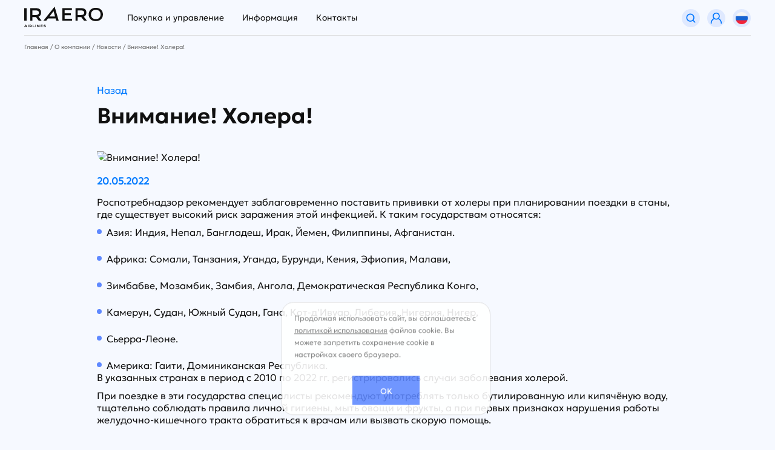

--- FILE ---
content_type: text/html; charset=UTF-8
request_url: https://iraero.ru/about/news/vnimanie-kholera/
body_size: 14621
content:
<!DOCTYPE html>
<html xml:lang="ru" lang="ru">
	<head>
		<title>Новости</title>
		<meta http-equiv="X-UA-Compatible" content="IE=edge" />
		<meta http-equiv="Content-Type" content="text/html; charset=UTF-8" />
		<meta name="viewport" content="width=device-width, initial-scale=1">

    <link rel="icon" href="/favicon.ico" type="image/x-icon">
    <link rel="apple-touch-icon" sizes="180x180" href="/local/templates/main/img/i/new_apple-touch-icon.png">
    <link rel="icon" type="image/png" sizes="32x32" href="/local/templates/main/img/i/new_favicon-32x32.png">
    <link rel="icon" type="image/png" sizes="16x16" href="/local/templates/main/img/i/new_favicon-16x16.png">
    <link rel="manifest" href="/local/templates/main/img/i/manifest.json">
    <meta name="theme-color" content="#ffffff">

		<meta http-equiv="Content-Type" content="text/html; charset=UTF-8" />
<link href="/bitrix/css/main/system.auth/flat/style.css?17375321025755" type="text/css"  rel="stylesheet" />
<link href="/bitrix/cache/css/s1/main/page_73ecccdc999c677744fab57acd3f4865/page_73ecccdc999c677744fab57acd3f4865_v1.css?1752650536917" type="text/css"  rel="stylesheet" />
<link href="/bitrix/cache/css/s1/main/template_7846c53a2ab1368b1c5fafb7b93a426b/template_7846c53a2ab1368b1c5fafb7b93a426b_v1.css?1768968320326547" type="text/css"  data-template-style="true" rel="stylesheet" />
<script>if(!window.BX)window.BX={};if(!window.BX.message)window.BX.message=function(mess){if(typeof mess==='object'){for(let i in mess) {BX.message[i]=mess[i];} return true;}};</script>
<script>(window.BX||top.BX).message({"JS_CORE_LOADING":"Загрузка...","JS_CORE_NO_DATA":"- Нет данных -","JS_CORE_WINDOW_CLOSE":"Закрыть","JS_CORE_WINDOW_EXPAND":"Развернуть","JS_CORE_WINDOW_NARROW":"Свернуть в окно","JS_CORE_WINDOW_SAVE":"Сохранить","JS_CORE_WINDOW_CANCEL":"Отменить","JS_CORE_WINDOW_CONTINUE":"Продолжить","JS_CORE_H":"ч","JS_CORE_M":"м","JS_CORE_S":"с","JSADM_AI_HIDE_EXTRA":"Скрыть лишние","JSADM_AI_ALL_NOTIF":"Показать все","JSADM_AUTH_REQ":"Требуется авторизация!","JS_CORE_WINDOW_AUTH":"Войти","JS_CORE_IMAGE_FULL":"Полный размер"});</script>

<script src="/bitrix/js/main/core/core.js?1737532117498062"></script>

<script>BX.Runtime.registerExtension({"name":"main.core","namespace":"BX","loaded":true});</script>
<script>BX.setJSList(["\/bitrix\/js\/main\/core\/core_ajax.js","\/bitrix\/js\/main\/core\/core_promise.js","\/bitrix\/js\/main\/polyfill\/promise\/js\/promise.js","\/bitrix\/js\/main\/loadext\/loadext.js","\/bitrix\/js\/main\/loadext\/extension.js","\/bitrix\/js\/main\/polyfill\/promise\/js\/promise.js","\/bitrix\/js\/main\/polyfill\/find\/js\/find.js","\/bitrix\/js\/main\/polyfill\/includes\/js\/includes.js","\/bitrix\/js\/main\/polyfill\/matches\/js\/matches.js","\/bitrix\/js\/ui\/polyfill\/closest\/js\/closest.js","\/bitrix\/js\/main\/polyfill\/fill\/main.polyfill.fill.js","\/bitrix\/js\/main\/polyfill\/find\/js\/find.js","\/bitrix\/js\/main\/polyfill\/matches\/js\/matches.js","\/bitrix\/js\/main\/polyfill\/core\/dist\/polyfill.bundle.js","\/bitrix\/js\/main\/core\/core.js","\/bitrix\/js\/main\/polyfill\/intersectionobserver\/js\/intersectionobserver.js","\/bitrix\/js\/main\/lazyload\/dist\/lazyload.bundle.js","\/bitrix\/js\/main\/polyfill\/core\/dist\/polyfill.bundle.js","\/bitrix\/js\/main\/parambag\/dist\/parambag.bundle.js"]);
</script>
<script>BX.Runtime.registerExtension({"name":"pull.protobuf","namespace":"BX","loaded":true});</script>
<script>BX.Runtime.registerExtension({"name":"rest.client","namespace":"window","loaded":true});</script>
<script>(window.BX||top.BX).message({"pull_server_enabled":"N","pull_config_timestamp":0,"pull_guest_mode":"N","pull_guest_user_id":0});(window.BX||top.BX).message({"PULL_OLD_REVISION":"Для продолжения корректной работы с сайтом необходимо перезагрузить страницу."});</script>
<script>BX.Runtime.registerExtension({"name":"pull.client","namespace":"BX","loaded":true});</script>
<script>BX.Runtime.registerExtension({"name":"pull","namespace":"window","loaded":true});</script>
<script>BX.Runtime.registerExtension({"name":"fx","namespace":"window","loaded":true});</script>
<script>(window.BX||top.BX).message({"LANGUAGE_ID":"ru","FORMAT_DATE":"DD.MM.YYYY","FORMAT_DATETIME":"DD.MM.YYYY HH:MI:SS","COOKIE_PREFIX":"BITRIX_SM","SERVER_TZ_OFFSET":"10800","UTF_MODE":"Y","SITE_ID":"s1","SITE_DIR":"\/","USER_ID":"","SERVER_TIME":1769008211,"USER_TZ_OFFSET":0,"USER_TZ_AUTO":"Y","bitrix_sessid":"9138268e839d5fff10e9f333054d4761"});</script>


<script  src="/bitrix/cache/js/s1/main/kernel_main/kernel_main_v1.js?1752650443243099"></script>
<script src="/bitrix/js/pull/protobuf/protobuf.js?1737532120274055"></script>
<script src="/bitrix/js/pull/protobuf/model.js?173753212070928"></script>
<script src="/bitrix/js/rest/client/rest.client.js?173753212017414"></script>
<script src="/bitrix/js/pull/client/pull.client.js?173753212083600"></script>
<script>BX.setJSList(["\/bitrix\/js\/main\/core\/core_fx.js","\/bitrix\/js\/main\/session.js","\/bitrix\/js\/main\/pageobject\/pageobject.js","\/bitrix\/js\/main\/core\/core_window.js","\/bitrix\/js\/main\/date\/main.date.js","\/bitrix\/js\/main\/core\/core_date.js","\/bitrix\/js\/main\/utils.js","\/local\/templates\/main\/js\/jquery-3.7.1.min.js","\/local\/templates\/main\/js\/moment.min.js","\/local\/templates\/main\/js\/magnific-popup.min.js","\/local\/templates\/main\/js\/swiper-bundle.min.js","\/local\/templates\/main\/js\/selectric.min.js","\/local\/templates\/main\/js\/jquery.jscrollpane.min.js","\/local\/templates\/main\/js\/jquery.mousewheel.min.js","\/local\/templates\/main\/js\/maskedinput.min.js","\/local\/templates\/main\/js\/jquery.daterangepicker.min.js","\/local\/templates\/main\/js\/selectize.min.js","\/local\/templates\/main\/js\/underscore-min.js","\/local\/templates\/main\/js\/form.ajax.js","\/local\/templates\/main\/js\/common.js","\/local\/templates\/main\/js\/dop.js","\/local\/templates\/main\/components\/bitrix\/sale.basket.basket.line\/top\/script.js","\/bitrix\/components\/scody\/cookie\/templates\/.default\/script.js"]);</script>
<script>BX.setCSSList(["\/local\/templates\/main\/components\/bitrix\/news.detail\/news\/style.css","\/local\/templates\/main\/css\/swiper-bundle.min.css","\/local\/templates\/main\/css\/magnific-popup.min.css","\/local\/templates\/main\/css\/jquery.jscrollpane.min.css","\/local\/templates\/main\/css\/selectric.min.css","\/local\/templates\/main\/css\/daterangepicker.css","\/local\/templates\/main\/css\/selectize.default.css","\/local\/templates\/main\/css\/style.css","\/local\/templates\/main\/css\/media.css","\/local\/templates\/main\/css\/dop.css","\/local\/templates\/main\/components\/bitrix\/sender.subscribe\/footer\/style.css","\/bitrix\/components\/scody\/cookie\/templates\/.default\/style.css","\/local\/templates\/main\/styles.css"]);</script>
<script type='text/javascript'>window['recaptchaFreeOptions']={'size':'normal','theme':'light','badge':'bottomright','version':'','action':'','lang':'ru','key':'6LcCxZAqAAAAAAi77rhMzxmZOUU_Yfb6A9O70FgG'};</script>
<script type="text/javascript">/**
*   ReCaptcha 2.0 Google js
*	Shevtcoff S.V. 
*	date 25.08.19
*	time 12:10
*/
;
"use strict";

(function(window, document){
    
    var Recaptchafree = Recaptchafree || {};
    Recaptchafree.form_submit;
    var settigs = window['recaptchaFreeOptions'];
    Recaptchafree.loadApi = function(){
        var detectRecaptchaApi = document.getElementById("recaptchaApi");
        if(!detectRecaptchaApi){
            var script = document.createElement('script');
            script.async = true;
            script.id = "recaptchaApi";
            script.src = "//www.google.com/recaptcha/api.js?onload=RecaptchafreeLoaded&render=explicit&hl=" + settigs["lang"];
            script.onerror = function() {
              console.error("Failed to load \"www.google.com/recaptcha/api.js\"");
            };
            document.getElementsByTagName("head")[0].appendChild(script); 
        } 
        return true;
    };

    Recaptchafree.loaded = function(){
        Recaptchafree.renderById = Recaptchafree.renderByIdAfterLoad;
        Recaptchafree.renderAll();
        /* If invisible recaptcha on the page */
        if(settigs["size"] === "invisible") {
            document.addEventListener('submit',function(e){
                if(e.target && e.target.tagName === "FORM"){
                    var g_recaptcha = e.target.querySelector('div.g-recaptcha');
                    var widget_id = g_recaptcha.getAttribute("data-widget");
                    grecaptcha.execute(widget_id);
                    Recaptchafree.form_submit = e.target;
                    e.preventDefault();    
                } 
            }, false);
            /* hide grecaptcha-badge, if multi invisible recaptcha */
            var badges = document.querySelectorAll('.grecaptcha-badge'); 
            for (var i = 1; i < badges.length; i++) {
                badges[i].style.display="none";
            }
        }
        /* update after ajax jQuery */
        if (window.jQuery){
            jQuery(document).ajaxComplete(function() {
                Recaptchafree.reset();
            });
        }
        /* update after ajax BX  */
        if (typeof window.BX.addCustomEvent !== "undefined"){
            window.BX.addCustomEvent('onAjaxSuccess', function () {
                Recaptchafree.reset();   
            });
        }
    };

    Recaptchafree.renderAll = function() { 
        var elements = document.querySelectorAll('div.g-recaptcha');
        for (var i = 0; i < elements.length; i++) {
            if(!elements[i].hasAttribute("data-widget")) {
                Recaptchafree.renderById(elements[i].getAttribute("id"));
            } 
        }
    };

    Recaptchafree.renderByIdAfterLoad = function(id) { 
        var el = document.getElementById(id);
        var widget = grecaptcha.render(el, {
            'sitekey'   : el.hasAttribute("data-sitekey") ? el.getAttribute("data-sitekey") : settigs["key"],
            'theme'     : el.hasAttribute("data-theme") ? el.getAttribute("data-theme") : settigs["theme"],
            'size'      : el.hasAttribute("data-size") ? el.getAttribute("data-size") : settigs["size"],
            'callback'  : el.hasAttribute("data-callback") ? el.getAttribute("data-callback") : settigs["callback"],
            'badge'     : el.hasAttribute("data-badge") ? el.getAttribute("data-badge") : settigs["badge"]
        });
        el.setAttribute("data-widget", widget);
    };

    Recaptchafree.reset = function() { 
        Recaptchafree.renderAll(); 
        var elements = document.querySelectorAll('div.g-recaptcha[data-widget]');
        for (var i = 0; i < elements.length; i++) {
            var id = elements[i].getAttribute('data-widget');
            if(window.grecaptcha){
                grecaptcha.reset(id);
            }
        }
    };

    Recaptchafree.submitForm = function(token){
        if(Recaptchafree.form_submit !== undefined){
            var x = document.createElement("INPUT"); /* create token input  */
            x.setAttribute("type", "hidden");  
            x.name = "g-recaptcha-response";
            x.value = token;
            Recaptchafree.form_submit.appendChild(x);  /* append current form  */
            var elements = Recaptchafree.form_submit.elements;
            for (var i = 0; i < elements.length; i++) {
                if(elements[i].getAttribute("type") === "submit")  {
                    var submit_hidden = document.createElement("INPUT"); /* create submit input hidden  */
                    submit_hidden.setAttribute("type", "hidden");  
                    submit_hidden.name = elements[i].name;
                    submit_hidden.value = elements[i].value;
                    Recaptchafree.form_submit.appendChild(submit_hidden);  /* append current form  */
                }
            }
            document.createElement('form').submit.call(Recaptchafree.form_submit); /* submit form  */
        }       
    };

    Recaptchafree.throttle = function(func, wait, options) {
        var context, args, result;
        var timeout = null;
        var previous = 0;
        if (!options) options = {};
        var later = function() {
          previous = options.leading === false ? 0 : new Date().getTime();
          timeout = null;
          result = func.apply(context, args);
          if (!timeout) context = args = null;
        };
        return function() {
          var now = new Date().getTime();
          if (!previous && options.leading === false) previous = now;
          var remaining = wait - (now - previous);
          context = this;
          args = arguments;
          if (remaining <= 0 || remaining > wait) {
            if (timeout) {
              clearTimeout(timeout);
              timeout = null;
            }
            previous = now;
            result = func.apply(context, args);
            if (!timeout) context = args = null;
          } else if (!timeout && options.trailing !== false) {
            timeout = setTimeout(later, remaining);
          }
          return result;
        };
    };

    Recaptchafree.replaceCaptchaBx = function(){
        var images = document.body.querySelectorAll('form img');
        var src = '[data-uri]';
        Recaptchafree.renderAll();
        for (var i = 0; i < images.length; i++) {
            var img = images[i];
            if (/\/bitrix\/tools\/captcha\.php\?(captcha_code|captcha_sid)=[0-9a-z]+/i.test(img.src)) {
                img['src'] = src;
                img.removeAttribute("width");
                img.removeAttribute('height');
                img.style.display = 'none';
                if(!img.parentNode.querySelector(".g-recaptcha")){
                    var recaptchaId = 'd_recaptcha_' +Math.floor(Math.random()*16777215).toString(16);
                    var replacement = document.createElement('div');
                    replacement['id'] = recaptchaId;
                    replacement['className'] = 'g-recaptcha';
                    img.parentNode.appendChild(replacement);
                    Recaptchafree.renderById(recaptchaId);
                }    
            }
        }
        var inputs = document.querySelectorAll('form input[name="captcha_word"]');
        for (var i = 0; i < inputs.length; i++) {
            var inp = inputs[i];
            if (inp.style.display !== "none") {
                inp.style.display = "none";
            } 
            inp.value = "";
        }  
    };

    Recaptchafree.init = function(){
        Recaptchafree.renderById = Recaptchafree.loadApi;
        document.addEventListener("DOMContentLoaded", function () {
            Recaptchafree.renderAll();
            Recaptchafree.replaceCaptchaBx();
            var throttled = Recaptchafree.throttle(Recaptchafree.replaceCaptchaBx, 200);
            var MutationObserver = window.MutationObserver
                || window.WebKitMutationObserver
                || window.MozMutationObserver;

            if (!!MutationObserver) {
                var observer = new MutationObserver(function(mutations) {
                    mutations.forEach(function(mutation) {
                       if(mutation.type === 'childList' && mutation.addedNodes.length > 0 && mutation.addedNodes[0].tagName !== "IFRAME"){
                        throttled();  
                       }
                    });
                });
                observer.observe(document.body, {
                    attributes: false,
                    characterData: false,
                    childList: true,
                    subtree: true,
                    attributeOldValue: false,
                    characterDataOldValue: false
                });
            } else {
                document.addEventListener('DOMNodeInserted', function(mutation) {
                    throttled();
                });
            }
        });
    };
    
    Recaptchafree.init(); 
    window.Recaptchafree = Recaptchafree;
    window.RecaptchafreeLoaded = Recaptchafree.loaded;
    window.RecaptchafreeSubmitForm = Recaptchafree.submitForm;

})(window, document);</script>
<script>
					(function () {
						"use strict";

						var counter = function ()
						{
							var cookie = (function (name) {
								var parts = ("; " + document.cookie).split("; " + name + "=");
								if (parts.length == 2) {
									try {return JSON.parse(decodeURIComponent(parts.pop().split(";").shift()));}
									catch (e) {}
								}
							})("BITRIX_CONVERSION_CONTEXT_s1");

							if (cookie && cookie.EXPIRE >= BX.message("SERVER_TIME"))
								return;

							var request = new XMLHttpRequest();
							request.open("POST", "/bitrix/tools/conversion/ajax_counter.php", true);
							request.setRequestHeader("Content-type", "application/x-www-form-urlencoded");
							request.send(
								"SITE_ID="+encodeURIComponent("s1")+
								"&sessid="+encodeURIComponent(BX.bitrix_sessid())+
								"&HTTP_REFERER="+encodeURIComponent(document.referrer)
							);
						};

						if (window.frameRequestStart === true)
							BX.addCustomEvent("onFrameDataReceived", counter);
						else
							BX.ready(counter);
					})();
				</script>



<script  src="/bitrix/cache/js/s1/main/template_46d4fa92f9eda1e5398a5c236b11df7b/template_46d4fa92f9eda1e5398a5c236b11df7b_v1.js?1764136464527040"></script>
<script>var _ba = _ba || []; _ba.push(["aid", "897c0e80e14967d54ce903c2a7d0c4c3"]); _ba.push(["host", "iraero.ru"]); (function() {var ba = document.createElement("script"); ba.type = "text/javascript"; ba.async = true;ba.src = (document.location.protocol == "https:" ? "https://" : "http://") + "bitrix.info/ba.js";var s = document.getElementsByTagName("script")[0];s.parentNode.insertBefore(ba, s);})();</script>


    	<script src="https://cdn.webskyx.com/content/IO/i18n/dict.js"></script>
	</head>
	<body style="font-family: 'Geologica-Light' !important;">
		<div id="panel"></div>
    <svg xmlns="http://www.w3.org/2000/svg" style="border: 0 !important; clip: rect(0 0 0 0) !important; height: 1px !important; margin: -1px !important; overflow: hidden !important; padding: 0 !important; position: absolute !important; width: 1px !important;" class="root-svg-symbols-element">
	<symbol id="calendar-2" viewBox="0 0 18 18.4">
        <path class="st0" d="M6.1 9.7H4.6c-.2 0-.4.2-.4.4v1.5c0 .2.2.4.4.4h1.5c.2 0 .4-.2.4-.4v-1.5c0-.2-.2-.4-.4-.4zm3.6 0H8.3c-.2 0-.4.2-.4.4v1.5c-.1.3.1.4.4.4h1.5c.2 0 .4-.2.4-.4v-1.5c0-.2-.2-.4-.5-.4zm3.7 0h-1.5c-.2 0-.4.2-.4.4v1.5c0 .2.2.4.4.4h1.5c.2 0 .4-.2.4-.4v-1.5c0-.2-.2-.4-.4-.4zm-7.3 3.7H4.6c-.2 0-.4.2-.4.4v1.5c0 .2.2.4.4.4h1.5c.2 0 .4-.2.4-.4v-1.5c0-.2-.2-.4-.4-.4zm3.6 0H8.3c-.2 0-.4.2-.4.4v1.5c0 .2.2.4.4.4h1.5c.2 0 .4-.2.4-.4v-1.5c0-.2-.2-.4-.5-.4zm3.7 0h-1.5c-.2 0-.4.2-.4.4v1.5c0 .2.2.4.4.4h1.5c.2 0 .4-.2.4-.4v-1.5c0-.2-.2-.4-.4-.4z"></path>
        <path class="st0" d="M16.4 2v2.3c0 1-.8 1.8-1.8 1.8h-1.2c-1 0-1.8-.8-1.8-1.8V2H6.4v2.3c0 1-.8 1.8-1.8 1.8H3.4c-1 0-1.8-.8-1.8-1.8V2C.7 2 0 2.8 0 3.7v13c0 .9.7 1.7 1.7 1.7h14.7c.9 0 1.6-.7 1.7-1.6V3.7C18 2.8 17.3 2 16.4 2zm-1.2 14.6H2.8c-.4 0-.7-.3-.7-.7V9.2c0-.4.3-.7.7-.7h12.3c.4 0 .7.3.7.7v6.7c.1.4-.2.7-.6.7z"></path>
        <path class="st0" d="M3.4 4.9h1.1c.3 0 .6-.3.6-.6V.6c.1-.3-.2-.6-.5-.6H3.4c-.3 0-.6.3-.6.6v3.7c0 .3.3.6.6.6zm10 0h1.2c.3 0 .6-.3.6-.6V.6c0-.3-.3-.6-.6-.6h-1.1c-.3 0-.6.3-.6.6v3.7c-.1.3.2.6.5.6z"></path>
    </symbol>
    <symbol id="calendar" viewBox="0 0 18 18.41">
        <title>calendar</title>
        <g id="Слой_2" data-name="Слой 2">
            <g id="Capa_1" data-name="Capa 1">
                <path class="cls-1" d="M6.5 10.16a.42.42 0 0 0-.42-.42H4.63a.42.42 0 0 0-.42.42v1.46a.42.42 0 0 0 .42.42h1.45a.42.42 0 0 0 .42-.42v-1.46zm3.65 0a.42.42 0 0 0-.42-.42H8.27a.42.42 0 0 0-.42.42v1.46a.42.42 0 0 0 .42.42h1.46a.42.42 0 0 0 .42-.42zm3.64 0a.42.42 0 0 0-.42-.42h-1.46a.42.42 0 0 0-.42.42v1.46a.42.42 0 0 0 .42.42h1.46a.42.42 0 0 0 .42-.42zM6.5 13.8a.42.42 0 0 0-.42-.42H4.63a.42.42 0 0 0-.42.42v1.46a.42.42 0 0 0 .42.42h1.45a.42.42 0 0 0 .42-.42V13.8zm3.65 0a.42.42 0 0 0-.42-.42H8.27a.42.42 0 0 0-.42.42v1.46a.42.42 0 0 0 .42.42h1.46a.42.42 0 0 0 .42-.42zm3.64 0a.42.42 0 0 0-.42-.42h-1.46a.42.42 0 0 0-.42.42v1.46a.42.42 0 0 0 .42.42h1.46a.42.42 0 0 0 .42-.42V13.8z"></path>
                <path class="cls-1" d="M16.4 2v2.28a1.82 1.82 0 0 1-1.82 1.82h-1.15a1.83 1.83 0 0 1-1.83-1.82V2H6.41v2.28a1.83 1.83 0 0 1-1.83 1.81H3.42A1.82 1.82 0 0 1 1.6 4.28V2A1.66 1.66 0 0 0 0 3.7v13a1.66 1.66 0 0 0 1.65 1.66h14.7A1.66 1.66 0 0 0 18 16.75V3.7A1.66 1.66 0 0 0 16.4 2zm-.53 13.89a.71.71 0 0 1-.71.71H2.82a.71.71 0 0 1-.71-.71v-6.7a.71.71 0 0 1 .71-.71h12.33a.71.71 0 0 1 .71.71v6.74z"></path>
                <path class="cls-1" d="M3.42 4.9h1.14a.62.62 0 0 0 .63-.62V.62A.63.63 0 0 0 4.56 0H3.42a.62.62 0 0 0-.62.62v3.66a.62.62 0 0 0 .62.62zm9.99 0h1.14a.62.62 0 0 0 .62-.62V.62a.62.62 0 0 0-.62-.62h-1.14a.62.62 0 0 0-.63.62v3.66a.62.62 0 0 0 .63.62z"></path>
            </g>
        </g>
    </symbol>
    <symbol id="check-list" viewBox="0 0 512 512">
        <path d="M452.7 141.5L362.5 15C355.7 5.8 344.8 0 333 0c-2.5 0-4.7 2-4.7 4.8v142c0 5.2 4.2 9.4 9.3 9.4h107.6c7.5 0 12-8.6 7.5-14.7z"></path>
        <path d="M455.3 197H302.5c-8.3 0-15-6.7-15-15V15c0-8.3-6.6-15-14.8-15H78C58 0 41.7 16.2 41.7 36v440c0 19.8 16 36 36 36H434c20 0 36.2-16.2 36.2-36V211.7c0-8.2-6.6-15-15-15zm-72 82.2l-135 135c-4 4-9.2 6-14.4 6s-10.5-2-14.5-6l-1.6-1.8-86.2-86.2c-8-8-8-20.8 0-28.8s20.8-8 28.8 0l63.3 63.4c5.5 5.5 14.5 5.5 20 0l110-110c7.8-7.8 20.5-8.5 28.6-1 8.6 7.8 9 21.2.7 29.4z"></path>
    </symbol>
    <symbol id="arrow-left" viewBox="0 0 13.62 7.83">
        <title>arrow-left</title>
        <g data-name="&#x421;&#x43B;&#x43E;&#x439; 2">
            <g data-name="&#x421;&#x43B;&#x43E;&#x439; 1">
                <g data-name="&#x421;&#x43B;&#x43E;&#x439; 2">
                    <g data-name="&#x421;&#x43B;&#x43E;&#x439; 1-2">
                        <g data-name="&#x421;&#x43B;&#x43E;&#x439; 2-2">
                            <path d="M13.12 3.37H2L5.39.9a.5.5 0 0 0-.5-.9L4.8.1.2 3.47a.5.5 0 0 0-.1.7l.1.1 4.59 3.46a.49.49 0 0 0 .3.1.5.5 0 0 0 .3-.9L2 4.37h11.12a.5.5 0 0 0 0-1z"
                                  data-name="&#x421;&#x43B;&#x43E;&#x439; 1-2-2"/>
                        </g>
                    </g>
                </g>
            </g>
        </g>
    </symbol>
    <symbol id="arrow-right" viewBox="0 0 13.61 7.84">
        <title>arrow-right</title>
        <g data-name="&#x421;&#x43B;&#x43E;&#x439; 2">
            <g data-name="&#x421;&#x43B;&#x43E;&#x439; 1">
                <g data-name="&#x421;&#x43B;&#x43E;&#x439; 2">
                    <path d="M.5 4.45h11.09L8.23 6.93a.5.5 0 0 0 .59.81l4.59-3.37a.5.5 0 0 0 .1-.7l-.1-.1L8.82.1a.49.49 0 0 0-.3-.1.5.5 0 0 0-.3.9l3.4 2.55H.5a.5.5 0 0 0 0 1z"
                          data-name="&#x421;&#x43B;&#x43E;&#x439; 1-2"/>
                </g>
            </g>
        </g>
    </symbol>
</svg>    <header class="header">
        <div class="container">
            <div class="header-block flex-box space-between align-center">
                <div class="header-left flex-box">
                    <a class="header-logo" href="/"><img src="/local/templates/main/img/logo-black.svg"/></a>
                    <div class="header-menu flex-box align-center">
                        <div class="header-menu-item">
                            <a href="#">Покупка и управление</a>
                            <div class="mobile-sub">Управление бронированием</div>
                            <div class="mobile-arrow"></div>
                            <div class="header-sub-menu no-init">
                                <div class="flex-box space-between">
                                    <div class="header-sub-menu-left flex-box">
                                        <div class="col">
                                            <div class="header-sub-menu-section">
                                                
	<div class="caption">Поиск</div>
      <a href="/online-services/search/">Купить билет</a>
      <a href="/online-services/search/">Поиск билетов</a>
      <a href="/search/reservation/">Оплата иностранной картой</a>
      <a href="/information/table/">Онлайн табло</a>
      <a href="/information/schedule/">Расписание полетов</a>
                                              </div>
                                            <div class="header-sub-menu-section">
                                                
	<div class="caption">Управление</div>
      <a href="/information/tickets/exchange_ticket/">Обмен билетов</a>
      <a href="/online-services/register/">Регистрация на рейс</a>
      <a href="/booking/#/find/">Мои бронирования</a>
      <a href="/information/tickets/refund-of-air-tickets/">Возврат билетов</a>
                                              </div>
                                        </div>
                                        <div class="col">
                                            <div class="header-sub-menu-section">
                                                
	<div class="caption">Дополнительные услуги</div>
      <a href="/services/the-choice-of-seats-in-the-cabin/">Выбор места на борту</a>
      <a href="/information/tickets/boarding-pass/">Справки о перелете</a>
      <a href="/services/custom-air/">Заказные авиаперевозки</a>
      <a href="/information/tickets/reservation-of-groups/">Бронирование групп</a>
      <a href="/services/dopolnitelnyy-bagazh/">Дополнительный багаж</a>
      <a href="/services/meals/">Бортовое питание</a>
      <a href="/about/information-about-insurers/#insurance_passengers">Страхование</a>
      <a href="/services/cargo-freight/">CARGO перевозка грузов</a>
                                              </div>
                                            <div class="header-sub-menu-section">
                                                
                                            </div>
                                        </div>
                                    </div>
                                    <div class="header-sub-menu-right">
                                        
	<div class="img">
        <img src="/upload/iblock/7e5/ycrtzmpn5m80168yakrucwl2kd8jn23w.png" alt="Выбор места на борту"/>
    </div>
    <a class="link-arrow" href="/services/the-choice-of-seats-in-the-cabin/"><span>Выбор места на борту</span><i></i></a>
                                    </div>
                                </div>
                            </div>
                        </div>
                        <div class="header-menu-item">
                            <a href="/information/">Информация</a>
                            <div class="mobile-sub">Подготовка к путешествию</div>
                            <div class="mobile-arrow"></div>
                            <div class="header-sub-menu no-init">
                                <div class="flex-box space-between">
                                    <div class="header-sub-menu-left flex-box">
                                        <div class="col">
                                            <div class="header-sub-menu-section">
                                                
	<div class="caption">О Покупке билетов</div>
      <a href="/information/tickets/ticket-info/">Об авиабилетах</a>
      <a href="/information/rate/">Тарифы</a>
      <a href="/routs/">Направления</a>
      <a href="/information/poryadok-oplaty/">Способы оплаты</a>
      <a href="/information/useful-tips/">Полезные советы</a>
      <a href="/information/questions/">Часто задаваемые вопросы</a>
                                              </div>
                                            <div class="header-sub-menu-section">
                                                
	<div class="caption">О компании</div>
      <a href="/about/company/">О нас</a>
      <a href="/about/the-fleet/">Авиапарк</a>
      <a href="/about/news/">Новости</a>
      <a href="/about/aviatsionnyy-uchebnyy-tsentr-ao-aviakompaniya-iraero/">Учебный центр</a>
      <a href="/about/job/">Вакансии</a>
      <a href="/about/okhrana-truda/">Охрана труда</a>
      <a href="/about/information-about-insurers/">Страховые компании</a>
      <a href="/about/blog/">Блог IrAero</a>
      <a href="/about/journals/">Журнал МИРаэро</a>
      <a href="/services/search-and-rescue-operations/">Поисково-спасательные работы</a>
                                              </div>
                                        </div>
                                        <div class="col">
                                            <div class="header-sub-menu-section">
                                                
	<div class="caption">Правила</div>
      <a href="/information/international-flight/">Международные перевозки</a>
      <a href="/partners/providers/">Поставщикам услуг</a>
      <a href="/information/the-rules-of-the-airline/">Договор воздушной перевозки</a>
      <a href="/information/rate/">Условия применения тарифов</a>
      <a href="/information/tickets/ticket-info/">Процедура бронирования</a>
      <a href="/about/user-agreement/">Пользовательское соглашение</a>
      <a href="/information/the-rules-of-the-airline/">Правила авиакомпании</a>
      <a href="/information/the-rules-of-transportation/">Правила перевозок</a>
                                              </div>
                                            <div class="header-sub-menu-section">
                                                
                                            </div>
                                        </div>
                                    </div>
                                    <div class="header-sub-menu-right">
                                        
	<div class="img">
        <img src="/upload/resize_cache/iblock/04b/600_600_1/zu7xub33fweab27l7xpy9f3sk9h2ewqb.png" alt="Дополнительный багаж"/>
    </div>
    <a class="link-arrow" href="/services/dopolnitelnyy-bagazh/"><span>Дополнительный багаж</span><i></i></a>
                                    </div>
                                </div>
                            </div>
                        </div>
                        <div class="header-menu-item">
                            <a href="/contacts/">Контакты</a>
                            <div class="mobile-sub">Адреса и обратная связь</div>
                            <div class="mobile-arrow"></div>
                            <div class="header-sub-menu no-init header-sub-menu__small">
                                <div class="flex-box space-between align-stretch">
                                    <div class="col flex-box flex-col space-between">
                                        <div class="header-sub-menu-section">
                                            
	<div class="caption">Контакты</div>
      <a href="/contacts/press-center/">Пресс-центр</a>
      <a href="/contacts/feedback/">Обратная связь</a>
      <a href="/contacts/">Адреса и телефоны</a>
                                          </div>
                                        <div class="social-block">
                                            <div class="caption">Мы в социальных сетях</div>
                                            <div class="social flex-box">
                                                <a href="https://vk.com/iraero" class="vk" target="_blank"></a>
<a href="https://t.me/iraero_airlines" class="tg" target="_blank"></a>
<a href="https://dzen.ru/iraero_airlines" class="dz" target="_blank"></a>                                            </div>
                                        </div>
                                    </div>
                                    <div class="col header-sub-menu-map">
                                      
	<div class="img">
        <img src="/upload/iblock/ca5/7x42c05ovaixra6a41ia9vu7xlhfm6ss.png" alt="Кассы и офисы на карте"/>
    </div>
    <a class="link-arrow" href="/contacts/"><span>Кассы и офисы на карте</span><i></i></a>
                                        
                                    </div>
                                </div>
                            </div>
                        </div>
                    </div>
                </div>
                <div class="header-right flex-box space-between align-center">
                    <script>
var bx_basketFKauiI = new BitrixSmallCart;
</script>
<div id="bx_basketFKauiI" class="header-icon-cart"><!--'start_frame_cache_bx_basketFKauiI'--><!--'end_frame_cache_bx_basketFKauiI'--></div>
<script type="text/javascript">
	bx_basketFKauiI.siteId       = 's1';
	bx_basketFKauiI.cartId       = 'bx_basketFKauiI';
	bx_basketFKauiI.ajaxPath     = '/bitrix/components/bitrix/sale.basket.basket.line/ajax.php';
	bx_basketFKauiI.templateName = 'top';
	bx_basketFKauiI.arParams     =  {'PATH_TO_BASKET':'/personal/cart/','PATH_TO_PERSONAL':'/personal/','SHOW_PERSONAL_LINK':'N','SHOW_NUM_PRODUCTS':'Y','SHOW_TOTAL_PRICE':'Y','SHOW_PRODUCTS':'N','POSITION_FIXED':'N','SHOW_AUTHOR':'Y','PATH_TO_REGISTER':'/personal/registration/','PATH_TO_PROFILE':'/personal/','CACHE_TYPE':'A','PATH_TO_ORDER':'/personal/order/make/','HIDE_ON_BASKET_PAGES':'Y','SHOW_EMPTY_VALUES':'Y','SHOW_REGISTRATION':'Y','PATH_TO_AUTHORIZE':'/personal/registration/','SHOW_DELAY':'Y','SHOW_NOTAVAIL':'Y','SHOW_IMAGE':'Y','SHOW_PRICE':'Y','SHOW_SUMMARY':'Y','POSITION_VERTICAL':'top','POSITION_HORIZONTAL':'right','MAX_IMAGE_SIZE':'70','AJAX':'N','~PATH_TO_BASKET':'/personal/cart/','~PATH_TO_PERSONAL':'/personal/','~SHOW_PERSONAL_LINK':'N','~SHOW_NUM_PRODUCTS':'Y','~SHOW_TOTAL_PRICE':'Y','~SHOW_PRODUCTS':'N','~POSITION_FIXED':'N','~SHOW_AUTHOR':'Y','~PATH_TO_REGISTER':'/personal/registration/','~PATH_TO_PROFILE':'/personal/','~CACHE_TYPE':'A','~PATH_TO_ORDER':'/personal/order/make/','~HIDE_ON_BASKET_PAGES':'Y','~SHOW_EMPTY_VALUES':'Y','~SHOW_REGISTRATION':'Y','~PATH_TO_AUTHORIZE':'/personal/registration/','~SHOW_DELAY':'Y','~SHOW_NOTAVAIL':'Y','~SHOW_IMAGE':'Y','~SHOW_PRICE':'Y','~SHOW_SUMMARY':'Y','~POSITION_VERTICAL':'top','~POSITION_HORIZONTAL':'right','~MAX_IMAGE_SIZE':'70','~AJAX':'N','cartId':'bx_basketFKauiI'}; // TODO \Bitrix\Main\Web\Json::encode
	bx_basketFKauiI.closeMessage = 'Скрыть';
	bx_basketFKauiI.openMessage  = 'Раскрыть';
	bx_basketFKauiI.activate();
</script>                                      <a class="header-icon header-icon__fav " id="want" data-count="0" data-all="[]" href="/personal/favorites/"><span>0</span></a>
                    <a class="header-icon header-icon__search"></a>
                    <div class="header-search" style="display: none">
                        <form class="search-form" action="/search/" novalidate>
                            <input type="text" name="q" placeholder="Поиск на сайте"/>
                            <button class="search-form-btn" type="submit"></button>
                        </form>
                    </div>
                    <a class="header-icon header-icon__user" href="/account/"></a>
                    <a class="header-icon header-icon__lang ru" href=""></a> <!-- для отображения нужного флага добавляются классы ru | en | ch в зависимости от активного языка -->
<div class="header-lang-sub" style="display: none">
    <div class="header-lang-block">
    	    		<a  data-name="ru" class="current "><i></i>Русский</a>
    	    		<a href="/en/about/news/vnimanie-kholera/" data-name="en" class=""><i></i>English</a>
    	    		<a href="/cn/about/news/vnimanie-kholera/" data-name="cn" class=""><i></i>中文</a>
    	    </div>
</div>                    
                    <div class="burger">
                        <span></span>
                    </div>
                </div>
            </div>
        </div>
    
        <div class="header-nav-mobile">
            <div class="header-nav-mobile-container flex-box flex-col space-between"></div>
        </div>
    </header>


<div class="innerpage"> 
	<div class="container">
        <div class="bx-breadcrumb" itemprop="http://schema.org/breadcrumb" itemscope itemtype="http://schema.org/BreadcrumbList"><div class="bx-breadcrumb-item" id="bx_breadcrumb_1" itemprop="itemListElement" itemscope=""
                 itemtype="http://schema.org/ListItem"><a href="/" title="Главная" itemprop="item"><span itemprop="name">Главная</span></a> <meta itemprop="position" content="1"></div><div class="bx-breadcrumb-item" id="bx_breadcrumb_1" itemprop="itemListElement" itemscope=""
                 itemtype="http://schema.org/ListItem"><a href="/about/" title="О компании" itemprop="item"><span itemprop="name">О компании</span></a> <meta itemprop="position" content="1"></div><div class="bx-breadcrumb-item" id="bx_breadcrumb_1" itemprop="itemListElement" itemscope=""
                 itemtype="http://schema.org/ListItem"><a href="/about/news/" title="Новости" itemprop="item"><span itemprop="name">Новости</span></a> <meta itemprop="position" content="1"></div><div class="bx-breadcrumb-item"><span>Внимание! Холера!</span></div></div>    </div>
	<div class="page mb-80">
        <div class="container">
        
		<div class="new-wrapper">
        <a href="/about/news/" class="link-back">Назад</a>
    
    <h1>Внимание! Холера!</h1>
        <div class="news-img">
        <div class="text"></div>
                 <img src="/upload/iblock/bcd/bcdbec748fffbfe0225b96ee0f01235f.jpg" alt="Внимание! Холера!"/>
    </div>
        <div class="date">20.05.2022</div>

    <div class="news-detail-block flex-box space-between align-stretch">
        <div class="news-detail-text">
            <div class="new_justify">
<p>
Роспотребнадзор рекомендует заблаговременно поставить прививки от холеры при планировании поездки в станы, где существует высокий риск заражения этой инфекцией. К таким государствам относятся:
</p>
<ul>
<li>Азия: Индия, Непал, Бангладеш, Ирак, Йемен, Филиппины, Афганистан.</li>
<li>Африка: Сомали, Танзания, Уганда, Бурунди, Кения, Эфиопия, Малави,</li>
<li>Зимбабве, Мозамбик, Замбия, Ангола, Демократическая Республика Конго,</li>
<li>Камерун, Судан, Южный Судан, Гана, Кот-д'Ивуар, Либерия, Нигерия, Нигер,</li>
<li>Сьерра-Леоне.</li>
<li>Америка: Гаити, Доминиканская Республика.</li>
</ul>
<p>
В указанных странах в период с 2010 по 2022 гг. регистрировались случаи заболевания холерой.
</p>
<p>
При поездке в эти государства специалисты рекомендуют употреблять только бутилированную или кипячёную воду, тщательно соблюдать правила личной гигиены, мыть овощи и фрукты, а при первых признаках нарушения работы желудочно-кишечного тракта обратиться к врачам или вызвать скорую помощь.
</p>
<br>
<div>
<a href="/upload/medialibrary/571/5715263d7b8455129405e8a82940d3ab.jpg" target="_blank"><img src="/upload/medialibrary/571/5715263d7b8455129405e8a82940d3ab.jpg" alt="Холера" width="100%"></a>
</div>
</div>        </div>
        
       <div class="news-detail-images">
                            </div>
    </div>
</div> 		</div>
	</div>
</div>
    <div class="subscribe">
        <div class="container">
            <script>if (window.location.hash != '' && window.location.hash != '#') top.BX.ajax.history.checkRedirectStart('bxajaxid', 'ed5c571fa0f666f88251c71e89a5bbc7')</script><div id="comp_ed5c571fa0f666f88251c71e89a5bbc7"><div class="subscribe-block flex-box space-between"  id="sender-subscribe">
	<!--'start_frame_cache_sender-subscribe'-->		<script>
		(function () {
			var btn = BX('bx_subscribe_btn_sljzMT');
			var form = BX('bx_subscribe_subform_sljzMT');

			if(!btn)
			{
				return;
			}

			function mailSender()
			{
				setTimeout(function() {
					if(!btn)
					{
						return;
					}

					var btn_span = btn.querySelector("span");
					var btn_subscribe_width = btn_span.style.width;
					BX.addClass(btn, "send");
					btn_span.outterHTML = "<span><i class='fa fa-check'></i> ГОТОВО</span>";
					if(btn_subscribe_width)
					{
						btn.querySelector("span").style["min-width"] = btn_subscribe_width+"px";
					}
				}, 400);
			}

			BX.ready(function()
			{
				BX.bind(btn, 'click', function() {
					setTimeout(mailSender, 250);
					return false;
				});
			});

			BX.bind(form, 'submit', function () {
				btn.disabled=true;
				setTimeout(function () {
					btn.disabled=false;
				}, 2000);

				return true;
			});
		})();
	</script>
	<div class="caption">
        <p>Подписаться на рассылку</p>
        <span>Будьте в числе первых получателей лучших предложений</span>
    </div>
	
<form class="form" id="bx_subscribe_subform_sljzMT" role="form" method="post" action="/about/news/vnimanie-kholera/"><input type="hidden" name="bxajaxid" id="bxajaxid_ed5c571fa0f666f88251c71e89a5bbc7_8BACKi" value="ed5c571fa0f666f88251c71e89a5bbc7" /><input type="hidden" name="AJAX_CALL" value="Y" /><script>
function _processform_8BACKi(){
	if (BX('bxajaxid_ed5c571fa0f666f88251c71e89a5bbc7_8BACKi'))
	{
		var obForm = BX('bxajaxid_ed5c571fa0f666f88251c71e89a5bbc7_8BACKi').form;
		BX.bind(obForm, 'submit', function() {BX.ajax.submitComponentForm(this, 'comp_ed5c571fa0f666f88251c71e89a5bbc7', true)});
	}
	BX.removeCustomEvent('onAjaxSuccess', _processform_8BACKi);
}
if (BX('bxajaxid_ed5c571fa0f666f88251c71e89a5bbc7_8BACKi'))
	_processform_8BACKi();
else
	BX.addCustomEvent('onAjaxSuccess', _processform_8BACKi);
</script>
		<input type="hidden" name="sessid" id="sessid" value="9138268e839d5fff10e9f333054d4761" />		<input type="hidden" name="sender_subscription" value="add">

		<div class="flex-box space-between">
			<div class="col-2">
				<input required="" type="email" name="SENDER_SUBSCRIBE_EMAIL" value="" title="Введите ваш e-mail" placeholder="Введите ваш e-mail">
			</div>
			<div class="col-2">
				<button class="btn btn_orange" id="bx_subscribe_btn_sljzMT"><span>Подписаться на спец. рекомендации</span></button>
			</div>
			<span class="privacy-label">Нажимая «Подписаться», вы даёте согласие на обработку <a href="/about/user-agreement/">персональных данных</a>.</span>
		</div>
	</form>
	<!--'end_frame_cache_sender-subscribe'--></div></div><script>if (top.BX.ajax.history.bHashCollision) top.BX.ajax.history.checkRedirectFinish('bxajaxid', 'ed5c571fa0f666f88251c71e89a5bbc7');</script><script>top.BX.ready(BX.defer(function() {window.AJAX_PAGE_STATE = new top.BX.ajax.component('comp_ed5c571fa0f666f88251c71e89a5bbc7'); top.BX.ajax.history.init(window.AJAX_PAGE_STATE);}))</script>        </div>
    </div>
	    <!-- Yandex.Metrika counter -->
<script type="text/javascript">
    (function(m,e,t,r,i,k,a){
        m[i]=m[i]||function(){(m[i].a=m[i].a||[]).push(arguments)};
        m[i].l=1*new Date();
        for (var j = 0; j < document.scripts.length; j++) {if (document.scripts[j].src === r) { return; }}
        k=e.createElement(t),a=e.getElementsByTagName(t)[0],k.async=1,k.src=r,a.parentNode.insertBefore(k,a)
    })(window, document,'script','https://mc.yandex.ru/metrika/tag.js', 'ym');

    ym(47743996, 'init', {webvisor:true, trackHash:true, clickmap:true, ecommerce:"dataLayer", accurateTrackBounce:true, trackLinks:true});
</script>
<noscript><div><img src="https://mc.yandex.ru/watch/47743996" style="position:absolute; left:-9999px;" alt="" /></div></noscript>
<!-- /Yandex.Metrika counter -->

<div class="popup-login mfp-hide" id="user-form">
	
	<div class="title">Войти</div>
		<form class="form" id="login-modal-form">
	 						    <div class="form-body">
            <div class="form__row">
            	<div class="form__item">
			    	<input type="hidden" name="sessid" value="9138268e839d5fff10e9f333054d4761">
			        <input type="hidden" name="AUTH_FORM" value="Y" />
					<input type="hidden" name="TYPE" value="AUTH" />
					<label for="user_log">Ваша почта / логин</label>
			        <input type="text" id="user_log" name="USER_LOGIN" placeholder="Логин" class="form__field" required/>
					<script>
						BX.ready(function() {
							var loginCookie = BX.getCookie("");
							if (loginCookie)
							{
								var form = document.forms["system_auth_form"];
								var loginInput = form.elements["USER_LOGIN"];
								loginInput.value = loginCookie;
							}
						});
					</script>
				</div>
		    </div>
		    <div class="form__row">
		    	<div class="form__item">
					<label for="user_pass">Ваш пароль</label>
			    	<input class="form__field" type="password" id="user_pass" name="USER_PASSWORD" placeholder="Пароль" required />        
								    </div>
		    </div>

				        <div class="form__row">
	            <label><input type="checkbox" checked class="faked"><span class="fakecheckbox"></span> Запомните меня</label>
	            <a href="/personal/forgotpasswd/" class="underline">Забыли свой пароль?</a>
	        </div>
			<div class="answer_block"></div>
		    <input class="button form__button" type="submit" value="Войти"/>
            <div class="loader_f"></div>
	    </div>

        <div class="form-bottom-btns">
            <a href="/personal/registration/" class="button button--bg-less form__button">Зарегистрироваться</a>
        </div>
	</form>	
</div>
 

<!--Сообщение об успешном результате-->
<div id="modal-success" class="popup__content mfp-hide">
    <div class="popup__title">Благодарим за сообщение!</div>
    <p class="text-center">Сообщение успешно отправлено!</p>
</div><footer class="footer">
    <div class="footer-top">
        <div class="container">
            <div class="footer-block flex-box space-between">
                <div class="col-4 footer-menu">
                	
	<div class="caption">Информация</div>
	<div class="footer-menu-list">
			<a href="/information/rate/">Тарифы и условия</a>
			<a href="/services/pitomets-na-reys/">Перевозка животных</a>
			<a href="/services/dopolnitelnyy-bagazh/">Перевозка багажа</a>
			<a href="/information/questions/">Часто задаваемые вопросы</a>
			<a href="/about/news/">Новости</a>
			<a href="/about/journals/">Журнал МИРаэро</a>
			<a href="/about/certificates/">Сертификаты</a>
			<a href="/about/brand/">Фирменная символика</a>
		   </div>
                </div>
                <div class="col-4 footer-menu">
                    
	<div class="caption">Покупка и управление</div>
	<div class="footer-menu-list">
			<a href="/online-services/search/">Купить билет</a>
			<a href="/online-services/search/">Поиск заказа / бронирования</a>
			<a href="/online-services/register/">Регистрация на рейс</a>
			<a href="/information/table/">Онлайн-табло</a>
			<a href="/information/tickets/boarding-pass/">Справка о перелете</a>
			<a href="/information/tickets/refund-of-air-tickets/">Вернуть билет или услугу</a>
		   </div>
                </div>
                <div class="col-4 footer-menu">
                    
	<div class="caption">Дополнительные услуги</div>
	<div class="footer-menu-list">
			<a href="/services/">Все дополнительные услуги</a>
			<a href="/services/meals/">Бортовое питание</a>
			<a href="/services/the-choice-of-seats-in-the-cabin/">Выбор места на борту</a>
			<a href="/about/information-about-insurers/#insurance_passengers">Страхование</a>
		   </div>
                </div>
                <div class="col-4 footer-menu">
                    
	<div class="caption">Контакты</div>
	<div class="footer-menu-list">
			<a href="/partners/providers/">Поставщикам услуг</a>
			<a href="/contacts/feedback/">Связаться с нами</a>
			<a href="/contacts/">Контакты</a>
		<a class="footer-logo" href="/"><img src="/local/templates/main/img/logo.svg"/></a>   </div>
                </div>
            </div>
        </div>
    </div>
    <div class="footer-bottom">
        <div class="container">
            <div class="footer-block flex-box space-between">
                <div class="col-4">
                    <div>
                        <div class="small">Call-center:</div>
                        <a href="tel:+78007074996" class="big">8 (800) 707-49-96</a>
                        <div class="footer-lang-block">
    <a class="footer-lang ru" href=""><i></i><span>Русский язык</span></a>
    <div class="footer-lang-sub" style="display: none">
    	    		<a  data-name="ru" class="current "><i></i>Русский язык</a>
    	    		<a href="/en/about/news/vnimanie-kholera/" data-name="en" class=""><i></i>English version</a>
    	    		<a href="/cn/about/news/vnimanie-kholera/" data-name="cn" class=""><i></i>中文</a>
    	    </div>
</div>                    </div>
                    <a class="footer-logo-mobile"><img src="/local/templates/main/img/logo-blue.svg"/></a>
                </div>
                <div class="col-4 col-social">
                    <div class="social-block">
                        <div class="caption">Мы в социальных сетях</div>
                        <div class="social flex-box">
                            <a href="https://vk.com/iraero" class="vk" target="_blank"></a>
<a href="https://t.me/iraero_airlines" class="tg" target="_blank"></a>
<a href="https://dzen.ru/iraero_airlines" class="dz" target="_blank"></a>                        </div>
                    </div>
                </div>
                <div class="col-4 col-view">
                    <a class="glass-view" href="?special_version=Y">Версия для слабовидящих</a>
                    <a class="small-blue" href="/about/user-agreement/">Политика кофиденциальности</a>
                </div>
                <div class="col-4 col-chat">
                    <div class="chat"><a class="chat-tg" target="_blank" href="https://t.me/iraero_airlines">Чат в Telegram</a></div>
                    <div class="copyright">© 2026, АО "Авиакомпания "ИрАэро"					<!-- div class="copyright row-s">Сделано в <a target="_blank" href="https://rowstudio.ru/">Rowstudio</a></div -->
					</div>
                </div>
            </div>
        </div>
    </div>
</footer>


<div class="widget_cookie widget_cookie__style1 cookie__hide" id="cookie_b0073ead07efa47d090aa2cae72d6cef"
     style=""
>
    <div class="widget_cookie__text">Продолжая использовать сайт, вы соглашаетесь с <a href="/about/user-agreement/">политикой использования</a> файлов cookie. Вы можете запретить сохранение cookie в настройках своего браузера.</div>
    <button class="widget_cookie__btn-close-cookie btn btn-primary" onclick="cookie_cookie_b0073ead07efa47d090aa2cae72d6cef.acceptCookies('cookie_b0073ead07efa47d090aa2cae72d6cef')"
            style=""
    >OK</button>

    <script>
        // ������ ��������� � ��������� ��������
        const cookie_cookie_b0073ead07efa47d090aa2cae72d6cef = new CookieManager({
            containerId: 'cookie_b0073ead07efa47d090aa2cae72d6cef',
            cookieExpireDays: 30,
            checkCookieTimeout: 3000,
            cookieName: 'userConsent_cookie_b0073ead07efa47d090aa2cae72d6cef',
            cookieValue: 'granted',
        });
    </script>
</div>

	</body>
</html>

--- FILE ---
content_type: text/css
request_url: https://iraero.ru/bitrix/cache/css/s1/main/page_73ecccdc999c677744fab57acd3f4865/page_73ecccdc999c677744fab57acd3f4865_v1.css?1752650536917
body_size: 850
content:


/* Start:/local/templates/main/components/bitrix/news.detail/news/style.css?1737596793725*/
.news-img{
	position: relative;
	display: inline-block;
}
.news-img:after{
	content: '';
	width: 100%;
	position: absolute;
	bottom: 30px;
	z-index: 2;
}
.news-img .text{
	position: absolute;
	top: auto;
	bottom: 0px;
	left: 0px;
	width: 100%;
	padding: 50px 30px 30px 30px;
	/*background: linear-gradient(to bottom, rgba(0, 0, 0, 0) 0%, rgba(0, 0, 0, 0.8) 75%, rgba(0, 0, 0, 0.8) 100%);*/
	color: #fff;
	z-index: 3;
}
.new-wrapper .link-back{
	margin-bottom: 15px;
	display: inline-block;
	color: #007aff;
}
.new-wrapper .date{
	margin: 15px 0;
	font-weight: bold;
	color: #007aff;
	display: block;
}
.new-wrapper p{
	margin: 0px auto 10px;
}

.r-img-block-4{
	display: inline-flex;
}

.r-img-block-4 a{
	    margin: 10px;
}
/* End */
/* /local/templates/main/components/bitrix/news.detail/news/style.css?1737596793725 */


--- FILE ---
content_type: text/css
request_url: https://iraero.ru/bitrix/cache/css/s1/main/template_7846c53a2ab1368b1c5fafb7b93a426b/template_7846c53a2ab1368b1c5fafb7b93a426b_v1.css?1768968320326547
body_size: 54210
content:


/* Start:/local/templates/main/css/swiper-bundle.min.css?173759679317946*/
/**
 * Swiper 7.4.1
 * Most modern mobile touch slider and framework with hardware accelerated transitions
 * https://swiperjs.com
 *
 * Copyright 2014-2021 Vladimir Kharlampidi
 *
 * Released under the MIT License
 *
 * Released on: December 24, 2021
 */
@font-face {
  font-family: swiper-icons;
  src: url("data:application/font-woff;charset=utf-8;base64, [base64]//wADZ2x5ZgAAAywAAADMAAAD2MHtryVoZWFkAAABbAAAADAAAAA2E2+eoWhoZWEAAAGcAAAAHwAAACQC9gDzaG10eAAAAigAAAAZAAAArgJkABFsb2NhAAAC0AAAAFoAAABaFQAUGG1heHAAAAG8AAAAHwAAACAAcABAbmFtZQAAA/gAAAE5AAACXvFdBwlwb3N0AAAFNAAAAGIAAACE5s74hXjaY2BkYGAAYpf5Hu/j+W2+MnAzMYDAzaX6QjD6/4//Bxj5GA8AuRwMYGkAPywL13jaY2BkYGA88P8Agx4j+/8fQDYfA1AEBWgDAIB2BOoAeNpjYGRgYNBh4GdgYgABEMnIABJzYNADCQAACWgAsQB42mNgYfzCOIGBlYGB0YcxjYGBwR1Kf2WQZGhhYGBiYGVmgAFGBiQQkOaawtDAoMBQxXjg/wEGPcYDDA4wNUA2CCgwsAAAO4EL6gAAeNpj2M0gyAACqxgGNWBkZ2D4/wMA+xkDdgAAAHjaY2BgYGaAYBkGRgYQiAHyGMF8FgYHIM3DwMHABGQrMOgyWDLEM1T9/w8UBfEMgLzE////P/5//f/V/xv+r4eaAAeMbAxwIUYmIMHEgKYAYjUcsDAwsLKxc3BycfPw8jEQA/[base64]/uznmfPFBNODM2K7MTQ45YEAZqGP81AmGGcF3iPqOop0r1SPTaTbVkfUe4HXj97wYE+yNwWYxwWu4v1ugWHgo3S1XdZEVqWM7ET0cfnLGxWfkgR42o2PvWrDMBSFj/IHLaF0zKjRgdiVMwScNRAoWUoH78Y2icB/yIY09An6AH2Bdu/UB+yxopYshQiEvnvu0dURgDt8QeC8PDw7Fpji3fEA4z/PEJ6YOB5hKh4dj3EvXhxPqH/SKUY3rJ7srZ4FZnh1PMAtPhwP6fl2PMJMPDgeQ4rY8YT6Gzao0eAEA409DuggmTnFnOcSCiEiLMgxCiTI6Cq5DZUd3Qmp10vO0LaLTd2cjN4fOumlc7lUYbSQcZFkutRG7g6JKZKy0RmdLY680CDnEJ+UMkpFFe1RN7nxdVpXrC4aTtnaurOnYercZg2YVmLN/d/gczfEimrE/fs/bOuq29Zmn8tloORaXgZgGa78yO9/cnXm2BpaGvq25Dv9S4E9+5SIc9PqupJKhYFSSl47+Qcr1mYNAAAAeNptw0cKwkAAAMDZJA8Q7OUJvkLsPfZ6zFVERPy8qHh2YER+3i/BP83vIBLLySsoKimrqKqpa2hp6+jq6RsYGhmbmJqZSy0sraxtbO3sHRydnEMU4uR6yx7JJXveP7WrDycAAAAAAAH//wACeNpjYGRgYOABYhkgZgJCZgZNBkYGLQZtIJsFLMYAAAw3ALgAeNolizEKgDAQBCchRbC2sFER0YD6qVQiBCv/H9ezGI6Z5XBAw8CBK/m5iQQVauVbXLnOrMZv2oLdKFa8Pjuru2hJzGabmOSLzNMzvutpB3N42mNgZGBg4GKQYzBhYMxJLMlj4GBgAYow/P/PAJJhLM6sSoWKfWCAAwDAjgbRAAB42mNgYGBkAIIbCZo5IPrmUn0hGA0AO8EFTQAA");
  font-weight: 400;
  font-style: normal; }

:root {
  --swiper-theme-color:#007aff; }

.swiper {
  margin-left: auto;
  margin-right: auto;
  position: relative;
  overflow: hidden;
  list-style: none;
  padding: 0;
  z-index: 1; }

.swiper-vertical > .swiper-wrapper {
  flex-direction: column; }

.swiper-wrapper {
  position: relative;
  width: 100%;
  height: 100%;
  z-index: 1;
  display: flex;
  transition-property: transform;
  box-sizing: content-box; }

.swiper-android .swiper-slide, .swiper-wrapper {
  transform: translate3d(0px, 0, 0); }

.swiper-pointer-events {
  touch-action: pan-y; }

.swiper-pointer-events.swiper-vertical {
  touch-action: pan-x; }

.swiper-slide {
  flex-shrink: 0;
  width: 100%;
  height: 100%;
  position: relative;
  transition-property: transform; }

.swiper-slide-invisible-blank {
  visibility: hidden; }

.swiper-autoheight, .swiper-autoheight .swiper-slide {
  height: auto; }

.swiper-autoheight .swiper-wrapper {
  align-items: flex-start;
  transition-property: transform,height; }

.swiper-3d, .swiper-3d.swiper-css-mode .swiper-wrapper {
  perspective: 1200px; }

.swiper-3d .swiper-cube-shadow, .swiper-3d .swiper-slide, .swiper-3d .swiper-slide-shadow, .swiper-3d .swiper-slide-shadow-bottom, .swiper-3d .swiper-slide-shadow-left, .swiper-3d .swiper-slide-shadow-right, .swiper-3d .swiper-slide-shadow-top, .swiper-3d .swiper-wrapper {
  transform-style: preserve-3d; }

.swiper-3d .swiper-slide-shadow, .swiper-3d .swiper-slide-shadow-bottom, .swiper-3d .swiper-slide-shadow-left, .swiper-3d .swiper-slide-shadow-right, .swiper-3d .swiper-slide-shadow-top {
  position: absolute;
  left: 0;
  top: 0;
  width: 100%;
  height: 100%;
  pointer-events: none;
  z-index: 10; }

.swiper-3d .swiper-slide-shadow {
  background: rgba(0, 0, 0, 0.15); }

.swiper-3d .swiper-slide-shadow-left {
  background-image: linear-gradient(to left, rgba(0, 0, 0, 0.5), rgba(0, 0, 0, 0)); }

.swiper-3d .swiper-slide-shadow-right {
  background-image: linear-gradient(to right, rgba(0, 0, 0, 0.5), rgba(0, 0, 0, 0)); }

.swiper-3d .swiper-slide-shadow-top {
  background-image: linear-gradient(to top, rgba(0, 0, 0, 0.5), rgba(0, 0, 0, 0)); }

.swiper-3d .swiper-slide-shadow-bottom {
  background-image: linear-gradient(to bottom, rgba(0, 0, 0, 0.5), rgba(0, 0, 0, 0)); }

.swiper-css-mode > .swiper-wrapper {
  overflow: auto;
  scrollbar-width: none;
  -ms-overflow-style: none; }

.swiper-css-mode > .swiper-wrapper::-webkit-scrollbar {
  display: none; }

.swiper-css-mode > .swiper-wrapper > .swiper-slide {
  scroll-snap-align: start start; }

.swiper-horizontal.swiper-css-mode > .swiper-wrapper {
  -ms-scroll-snap-type: x mandatory;
      scroll-snap-type: x mandatory; }

.swiper-vertical.swiper-css-mode > .swiper-wrapper {
  -ms-scroll-snap-type: y mandatory;
      scroll-snap-type: y mandatory; }

.swiper-centered > .swiper-wrapper::before {
  content: '';
  flex-shrink: 0;
  order: 9999; }

.swiper-centered.swiper-horizontal > .swiper-wrapper > .swiper-slide:first-child {
  -webkit-margin-start: var(--swiper-centered-offset-before);
          margin-inline-start: var(--swiper-centered-offset-before); }

.swiper-centered.swiper-horizontal > .swiper-wrapper::before {
  height: 100%;
  min-height: 1px;
  width: var(--swiper-centered-offset-after); }

.swiper-centered.swiper-vertical > .swiper-wrapper > .swiper-slide:first-child {
  -webkit-margin-before: var(--swiper-centered-offset-before);
          margin-block-start: var(--swiper-centered-offset-before); }

.swiper-centered.swiper-vertical > .swiper-wrapper::before {
  width: 100%;
  min-width: 1px;
  height: var(--swiper-centered-offset-after); }

.swiper-centered > .swiper-wrapper > .swiper-slide {
  scroll-snap-align: center center; }

.swiper-virtual.swiper-css-mode .swiper-wrapper::after {
  content: '';
  position: absolute;
  left: 0;
  top: 0;
  pointer-events: none; }

.swiper-virtual.swiper-css-mode.swiper-horizontal .swiper-wrapper::after {
  height: 1px;
  width: var(--swiper-virtual-size); }

.swiper-virtual.swiper-css-mode.swiper-vertical .swiper-wrapper::after {
  width: 1px;
  height: var(--swiper-virtual-size); }

:root {
  --swiper-navigation-size:44px; }

.swiper-button-next, .swiper-button-prev {
  position: absolute;
  top: 50%;
  width: calc(var(--swiper-navigation-size)/ 44 * 27);
  height: var(--swiper-navigation-size);
  margin-top: calc(0px - (var(--swiper-navigation-size)/ 2));
  z-index: 10;
  cursor: pointer;
  display: flex;
  align-items: center;
  justify-content: center;
  color: var(--swiper-navigation-color, var(--swiper-theme-color)); }

.swiper-button-next.swiper-button-disabled, .swiper-button-prev.swiper-button-disabled {
  opacity: .35;
  cursor: auto;
  pointer-events: none; }

.swiper-button-next:after, .swiper-button-prev:after {
  font-family: swiper-icons;
  font-size: var(--swiper-navigation-size);
  text-transform: none !important;
  letter-spacing: 0;
  text-transform: none;
  font-variant: initial;
  line-height: 1; }

.swiper-button-prev, .swiper-rtl .swiper-button-next {
  left: 10px;
  right: auto; }

.swiper-button-prev:after, .swiper-rtl .swiper-button-next:after {
  content: 'prev'; }

.swiper-button-next, .swiper-rtl .swiper-button-prev {
  right: 10px;
  left: auto; }

.swiper-button-next:after, .swiper-rtl .swiper-button-prev:after {
  content: 'next'; }

.swiper-button-lock {
  display: none; }

.swiper-pagination {
  position: absolute;
  text-align: center;
  transition: .3s opacity;
  transform: translate3d(0, 0, 0);
  z-index: 10; }

.swiper-pagination.swiper-pagination-hidden {
  opacity: 0; }

.swiper-horizontal > .swiper-pagination-bullets, .swiper-pagination-bullets.swiper-pagination-horizontal, .swiper-pagination-custom, .swiper-pagination-fraction {
  bottom: 10px;
  left: 0;
  width: 100%; }

.swiper-pagination-bullets-dynamic {
  overflow: hidden;
  font-size: 0; }

.swiper-pagination-bullets-dynamic .swiper-pagination-bullet {
  transform: scale(0.33);
  position: relative; }

.swiper-pagination-bullets-dynamic .swiper-pagination-bullet-active {
  transform: scale(1); }

.swiper-pagination-bullets-dynamic .swiper-pagination-bullet-active-main {
  transform: scale(1); }

.swiper-pagination-bullets-dynamic .swiper-pagination-bullet-active-prev {
  transform: scale(0.66); }

.swiper-pagination-bullets-dynamic .swiper-pagination-bullet-active-prev-prev {
  transform: scale(0.33); }

.swiper-pagination-bullets-dynamic .swiper-pagination-bullet-active-next {
  transform: scale(0.66); }

.swiper-pagination-bullets-dynamic .swiper-pagination-bullet-active-next-next {
  transform: scale(0.33); }

.swiper-pagination-bullet {
  width: var(--swiper-pagination-bullet-width, var(--swiper-pagination-bullet-size, 8px));
  height: var(--swiper-pagination-bullet-height, var(--swiper-pagination-bullet-size, 8px));
  display: inline-block;
  border-radius: 50%;
  background: var(--swiper-pagination-bullet-inactive-color, #000);
  opacity: var(--swiper-pagination-bullet-inactive-opacity, 0.2); }

button.swiper-pagination-bullet {
  border: none;
  margin: 0;
  padding: 0;
  box-shadow: none;
  -webkit-appearance: none;
  -moz-appearance: none;
       appearance: none; }

.swiper-pagination-clickable .swiper-pagination-bullet {
  cursor: pointer; }

.swiper-pagination-bullet:only-child {
  display: none !important; }

.swiper-pagination-bullet-active {
  opacity: var(--swiper-pagination-bullet-opacity, 1);
  background: var(--swiper-pagination-color, var(--swiper-theme-color)); }

.swiper-pagination-vertical.swiper-pagination-bullets, .swiper-vertical > .swiper-pagination-bullets {
  right: 10px;
  top: 50%;
  transform: translate3d(0px, -50%, 0); }

.swiper-pagination-vertical.swiper-pagination-bullets .swiper-pagination-bullet, .swiper-vertical > .swiper-pagination-bullets .swiper-pagination-bullet {
  margin: var(--swiper-pagination-bullet-vertical-gap, 6px) 0;
  display: block; }

.swiper-pagination-vertical.swiper-pagination-bullets.swiper-pagination-bullets-dynamic, .swiper-vertical > .swiper-pagination-bullets.swiper-pagination-bullets-dynamic {
  top: 50%;
  transform: translateY(-50%);
  width: 8px; }

.swiper-pagination-vertical.swiper-pagination-bullets.swiper-pagination-bullets-dynamic .swiper-pagination-bullet, .swiper-vertical > .swiper-pagination-bullets.swiper-pagination-bullets-dynamic .swiper-pagination-bullet {
  display: inline-block;
  transition: .2s transform,.2s top; }

.swiper-horizontal > .swiper-pagination-bullets .swiper-pagination-bullet, .swiper-pagination-horizontal.swiper-pagination-bullets .swiper-pagination-bullet {
  margin: 0 var(--swiper-pagination-bullet-horizontal-gap, 4px); }

.swiper-horizontal > .swiper-pagination-bullets.swiper-pagination-bullets-dynamic, .swiper-pagination-horizontal.swiper-pagination-bullets.swiper-pagination-bullets-dynamic {
  left: 50%;
  transform: translateX(-50%);
  white-space: nowrap; }

.swiper-horizontal > .swiper-pagination-bullets.swiper-pagination-bullets-dynamic .swiper-pagination-bullet, .swiper-pagination-horizontal.swiper-pagination-bullets.swiper-pagination-bullets-dynamic .swiper-pagination-bullet {
  transition: .2s transform,.2s left; }

.swiper-horizontal.swiper-rtl > .swiper-pagination-bullets-dynamic .swiper-pagination-bullet {
  transition: .2s transform,.2s right; }

.swiper-pagination-progressbar {
  background: rgba(0, 0, 0, 0.25);
  position: absolute; }

.swiper-pagination-progressbar .swiper-pagination-progressbar-fill {
  background: var(--swiper-pagination-color, var(--swiper-theme-color));
  position: absolute;
  left: 0;
  top: 0;
  width: 100%;
  height: 100%;
  transform: scale(0);
  transform-origin: left top; }

.swiper-rtl .swiper-pagination-progressbar .swiper-pagination-progressbar-fill {
  transform-origin: right top; }

.swiper-horizontal > .swiper-pagination-progressbar, .swiper-pagination-progressbar.swiper-pagination-horizontal, .swiper-pagination-progressbar.swiper-pagination-vertical.swiper-pagination-progressbar-opposite, .swiper-vertical > .swiper-pagination-progressbar.swiper-pagination-progressbar-opposite {
  width: 100%;
  height: 4px;
  left: 0;
  top: 0; }

.swiper-horizontal > .swiper-pagination-progressbar.swiper-pagination-progressbar-opposite, .swiper-pagination-progressbar.swiper-pagination-horizontal.swiper-pagination-progressbar-opposite, .swiper-pagination-progressbar.swiper-pagination-vertical, .swiper-vertical > .swiper-pagination-progressbar {
  width: 4px;
  height: 100%;
  left: 0;
  top: 0; }

.swiper-pagination-lock {
  display: none; }

.swiper-scrollbar {
  border-radius: 10px;
  position: relative;
  -ms-touch-action: none;
  background: rgba(0, 0, 0, 0.1); }

.swiper-horizontal > .swiper-scrollbar {
  position: absolute;
  left: 1%;
  bottom: 3px;
  z-index: 50;
  height: 5px;
  width: 98%; }

.swiper-vertical > .swiper-scrollbar {
  position: absolute;
  right: 3px;
  top: 1%;
  z-index: 50;
  width: 5px;
  height: 98%; }

.swiper-scrollbar-drag {
  height: 100%;
  width: 100%;
  position: relative;
  background: rgba(0, 0, 0, 0.5);
  border-radius: 10px;
  left: 0;
  top: 0; }

.swiper-scrollbar-cursor-drag {
  cursor: move; }

.swiper-scrollbar-lock {
  display: none; }

.swiper-zoom-container {
  width: 100%;
  height: 100%;
  display: flex;
  justify-content: center;
  align-items: center;
  text-align: center; }

.swiper-zoom-container > canvas, .swiper-zoom-container > img, .swiper-zoom-container > svg {
  max-width: 100%;
  max-height: 100%;
  -o-object-fit: contain;
     object-fit: contain; }

.swiper-slide-zoomed {
  cursor: move; }

.swiper-lazy-preloader {
  width: 42px;
  height: 42px;
  position: absolute;
  left: 50%;
  top: 50%;
  margin-left: -21px;
  margin-top: -21px;
  z-index: 10;
  transform-origin: 50%;
  -webkit-animation: swiper-preloader-spin 1s infinite linear;
          animation: swiper-preloader-spin 1s infinite linear;
  box-sizing: border-box;
  border: 4px solid var(--swiper-preloader-color, var(--swiper-theme-color));
  border-radius: 50%;
  border-top-color: transparent; }

.swiper-lazy-preloader-white {
  --swiper-preloader-color:#fff; }

.swiper-lazy-preloader-black {
  --swiper-preloader-color:#000; }

@-webkit-keyframes swiper-preloader-spin {
  100% {
    transform: rotate(360deg); } }

@keyframes swiper-preloader-spin {
  100% {
    transform: rotate(360deg); } }

.swiper .swiper-notification {
  position: absolute;
  left: 0;
  top: 0;
  pointer-events: none;
  opacity: 0;
  z-index: -1000; }

.swiper-free-mode > .swiper-wrapper {
  transition-timing-function: ease-out;
  margin: 0 auto; }

.swiper-grid > .swiper-wrapper {
  flex-wrap: wrap; }

.swiper-grid-column > .swiper-wrapper {
  flex-wrap: wrap;
  flex-direction: column; }

.swiper-fade.swiper-free-mode .swiper-slide {
  transition-timing-function: ease-out; }

.swiper-fade .swiper-slide {
  pointer-events: none;
  transition-property: opacity; }

.swiper-fade .swiper-slide .swiper-slide {
  pointer-events: none; }

.swiper-fade .swiper-slide-active, .swiper-fade .swiper-slide-active .swiper-slide-active {
  pointer-events: auto; }

.swiper-cube {
  overflow: visible; }

.swiper-cube .swiper-slide {
  pointer-events: none;
  -webkit-backface-visibility: hidden;
  backface-visibility: hidden;
  z-index: 1;
  visibility: hidden;
  transform-origin: 0 0;
  width: 100%;
  height: 100%; }

.swiper-cube .swiper-slide .swiper-slide {
  pointer-events: none; }

.swiper-cube.swiper-rtl .swiper-slide {
  transform-origin: 100% 0; }

.swiper-cube .swiper-slide-active, .swiper-cube .swiper-slide-active .swiper-slide-active {
  pointer-events: auto; }

.swiper-cube .swiper-slide-active, .swiper-cube .swiper-slide-next, .swiper-cube .swiper-slide-next + .swiper-slide, .swiper-cube .swiper-slide-prev {
  pointer-events: auto;
  visibility: visible; }

.swiper-cube .swiper-slide-shadow-bottom, .swiper-cube .swiper-slide-shadow-left, .swiper-cube .swiper-slide-shadow-right, .swiper-cube .swiper-slide-shadow-top {
  z-index: 0;
  -webkit-backface-visibility: hidden;
  backface-visibility: hidden; }

.swiper-cube .swiper-cube-shadow {
  position: absolute;
  left: 0;
  bottom: 0px;
  width: 100%;
  height: 100%;
  opacity: .6;
  z-index: 0; }

.swiper-cube .swiper-cube-shadow:before {
  content: '';
  background: #000;
  position: absolute;
  left: 0;
  top: 0;
  bottom: 0;
  right: 0;
  filter: blur(50px); }

.swiper-flip {
  overflow: visible; }

.swiper-flip .swiper-slide {
  pointer-events: none;
  -webkit-backface-visibility: hidden;
  backface-visibility: hidden;
  z-index: 1; }

.swiper-flip .swiper-slide .swiper-slide {
  pointer-events: none; }

.swiper-flip .swiper-slide-active, .swiper-flip .swiper-slide-active .swiper-slide-active {
  pointer-events: auto; }

.swiper-flip .swiper-slide-shadow-bottom, .swiper-flip .swiper-slide-shadow-left, .swiper-flip .swiper-slide-shadow-right, .swiper-flip .swiper-slide-shadow-top {
  z-index: 0;
  -webkit-backface-visibility: hidden;
  backface-visibility: hidden; }

.swiper-creative .swiper-slide {
  -webkit-backface-visibility: hidden;
  backface-visibility: hidden;
  overflow: hidden;
  transition-property: transform,opacity,height; }

.swiper-cards {
  overflow: visible; }

.swiper-cards .swiper-slide {
  transform-origin: center bottom;
  -webkit-backface-visibility: hidden;
  backface-visibility: hidden;
  overflow: hidden; }

/* End */


/* Start:/local/templates/main/css/magnific-popup.min.css?17375967936452*/
.mfp-bg {
  top: 0;
  left: 0;
  width: 100%;
  height: 100%;
  z-index: 1042;
  overflow: hidden;
  position: fixed;
  background: #0b0b0b;
  opacity: .8; }

.mfp-wrap {
  top: 0;
  left: 0;
  width: 100%;
  height: 100%;
  z-index: 1043;
  position: fixed;
  outline: none !important;
  -webkit-backface-visibility: hidden; }

.mfp-container {
  text-align: center;
  position: absolute;
  width: 100%;
  height: 100%;
  left: 0;
  top: 0;
  padding: 0 8px;
  box-sizing: border-box; }

.mfp-container:before {
  content: '';
  display: inline-block;
  height: 100%;
  vertical-align: middle; }

.mfp-align-top .mfp-container:before {
  display: none; }

.mfp-content {
  position: relative;
  display: inline-block;
  vertical-align: middle;
  margin: 0 auto;
  text-align: left;
  z-index: 1045; }

.mfp-inline-holder .mfp-content, .mfp-ajax-holder .mfp-content {
  width: 100%;
  cursor: auto; }

.mfp-ajax-cur {
  cursor: progress; }

.mfp-zoom-out-cur, .mfp-zoom-out-cur .mfp-image-holder .mfp-close {
  cursor: zoom-out; }

.mfp-zoom {
  cursor: pointer;
  cursor: zoom-in; }

.mfp-auto-cursor .mfp-content {
  cursor: auto; }

.mfp-close, .mfp-arrow, .mfp-preloader, .mfp-counter {
  -webkit-user-select: none;
  -moz-user-select: none;
  -ms-user-select: none;
      user-select: none; }

.mfp-loading.mfp-figure {
  display: none; }

.mfp-hide {
  display: none !important; }

.mfp-preloader {
  color: #CCC;
  position: absolute;
  top: 50%;
  width: auto;
  text-align: center;
  margin-top: -0.8em;
  left: 8px;
  right: 8px;
  z-index: 1044; }

.mfp-preloader a {
  color: #CCC; }

.mfp-preloader a:hover {
  color: #FFF; }

.mfp-s-ready .mfp-preloader {
  display: none; }

.mfp-s-error .mfp-content {
  display: none; }

button.mfp-close, button.mfp-arrow {
  overflow: visible;
  cursor: pointer;
  background: transparent;
  border: 0;
  -webkit-appearance: none;
  display: block;
  outline: 0;
  padding: 0;
  z-index: 1046;
  box-shadow: none;
  touch-action: manipulation; }

button::-moz-focus-inner {
  padding: 0;
  border: 0; }

.mfp-close {
  width: 44px;
  height: 44px;
  line-height: 44px;
  position: absolute;
  right: 0;
  top: 0;
  text-decoration: none;
  text-align: center;
  opacity: .65;
  padding: 0 0 18px 10px;
  color: #FFF;
  font-style: normal;
  font-size: 28px;
  font-family: Arial,Baskerville,monospace; }

.mfp-close:hover, .mfp-close:focus {
  opacity: 1; }

.mfp-close:active {
  top: 1px; }

.mfp-close-btn-in .mfp-close {
  color: #333; }

.mfp-image-holder .mfp-close, .mfp-iframe-holder .mfp-close {
  color: #FFF;
  right: -6px;
  text-align: right;
  padding-right: 6px;
  width: 100%; }

.mfp-counter {
  position: absolute;
  top: 0;
  right: 0;
  color: #CCC;
  font-size: 12px;
  line-height: 18px;
  white-space: nowrap; }

.mfp-arrow {
  position: absolute;
  opacity: .65;
  margin: 0;
  top: 50%;
  margin-top: -55px;
  padding: 0;
  width: 90px;
  height: 110px;
  -webkit-tap-highlight-color: transparent; }

.mfp-arrow:active {
  margin-top: -54px; }

.mfp-arrow:hover, .mfp-arrow:focus {
  opacity: 1; }

.mfp-arrow:before, .mfp-arrow:after {
  content: '';
  display: block;
  width: 0;
  height: 0;
  position: absolute;
  left: 0;
  top: 0;
  margin-top: 35px;
  margin-left: 35px;
  border: medium inset transparent; }

.mfp-arrow:after {
  border-top-width: 13px;
  border-bottom-width: 13px;
  top: 8px; }

.mfp-arrow:before {
  border-top-width: 21px;
  border-bottom-width: 21px;
  opacity: .7; }

.mfp-arrow-left {
  left: 0; }

.mfp-arrow-left:after {
  border-right: 17px solid #FFF;
  margin-left: 31px; }

.mfp-arrow-left:before {
  margin-left: 25px;
  border-right: 27px solid #3f3f3f; }

.mfp-arrow-right {
  right: 0; }

.mfp-arrow-right:after {
  border-left: 17px solid #FFF;
  margin-left: 39px; }

.mfp-arrow-right:before {
  border-left: 27px solid #3f3f3f; }

.mfp-iframe-holder {
  padding-top: 40px;
  padding-bottom: 40px; }

.mfp-iframe-holder .mfp-content {
  line-height: 0;
  width: 100%;
  max-width: 900px; }

.mfp-iframe-holder .mfp-close {
  top: -40px; }

.mfp-iframe-scaler {
  width: 100%;
  height: 0;
  overflow: hidden;
  padding-top: 56.25%; }

.mfp-iframe-scaler iframe {
  position: absolute;
  display: block;
  top: 0;
  left: 0;
  width: 100%;
  height: 100%;
  box-shadow: 0 0 8px rgba(0, 0, 0, 0.6);
  background: #000; }

img.mfp-img {
  width: auto;
  max-width: 100%;
  height: auto;
  display: block;
  line-height: 0;
  box-sizing: border-box;
  padding: 40px 0 40px;
  margin: 0 auto; }

.mfp-figure {
  line-height: 0; }

.mfp-figure:after {
  content: '';
  position: absolute;
  left: 0;
  top: 40px;
  bottom: 40px;
  display: block;
  right: 0;
  width: auto;
  height: auto;
  z-index: -1;
  box-shadow: 0 0 8px rgba(0, 0, 0, 0.6);
  background: #444; }

.mfp-figure small {
  color: #bdbdbd;
  display: block;
  font-size: 12px;
  line-height: 14px; }

.mfp-figure figure {
  margin: 0; }

.mfp-bottom-bar {
  margin-top: -36px;
  position: absolute;
  top: 100%;
  left: 0;
  width: 100%;
  cursor: auto; }

.mfp-title {
  text-align: left;
  line-height: 18px;
  color: #f3f3f3;
  word-wrap: break-word;
  padding-right: 36px; }

.mfp-image-holder .mfp-content {
  max-width: 100%; }

.mfp-gallery .mfp-image-holder .mfp-figure {
  cursor: pointer; }

@media screen and (max-width: 800px) and (orientation: landscape), screen and (max-height: 300px) {
  .mfp-img-mobile .mfp-image-holder {
    padding-left: 0;
    padding-right: 0; }
  .mfp-img-mobile img.mfp-img {
    padding: 0; }
  .mfp-img-mobile .mfp-figure:after {
    top: 0;
    bottom: 0; }
  .mfp-img-mobile .mfp-figure small {
    display: inline;
    margin-left: 5px; }
  .mfp-img-mobile .mfp-bottom-bar {
    background: rgba(0, 0, 0, 0.6);
    bottom: 0;
    margin: 0;
    top: auto;
    padding: 3px 5px;
    position: fixed;
    box-sizing: border-box; }
  .mfp-img-mobile .mfp-bottom-bar:empty {
    padding: 0; }
  .mfp-img-mobile .mfp-counter {
    right: 5px;
    top: 3px; }
  .mfp-img-mobile .mfp-close {
    top: 0;
    right: 0;
    width: 35px;
    height: 35px;
    line-height: 35px;
    background: rgba(0, 0, 0, 0.6);
    position: fixed;
    text-align: center;
    padding: 0; } }

@media all and (max-width: 900px) {
  .mfp-arrow {
    transform: scale(0.75); }
  .mfp-arrow-left {
    transform-origin: 0 0; }
  .mfp-arrow-right {
    transform-origin: 100%; }
  .mfp-container {
    padding-left: 6px;
    padding-right: 6px; } }

/* End */


/* Start:/local/templates/main/css/jquery.jscrollpane.min.css?1737596793969*/
.jspContainer{overflow:hidden;position:relative}.jspPane{position:absolute}.jspVerticalBar{background:red;height:100%;position:absolute;right:0;top:0;width:16px}.jspHorizontalBar{background:red;bottom:0;height:16px;left:0;position:absolute;width:100%}.jspCap{display:none}.jspHorizontalBar .jspCap{float:left}.jspTrack{background:#dde;position:relative}.jspDrag{background:#bbd;cursor:pointer;left:0;position:relative;top:0}.jspHorizontalBar .jspDrag,.jspHorizontalBar .jspTrack{float:left;height:100%}.jspArrow{background:#50506d;cursor:pointer;direction:ltr;display:block;margin:0;padding:0;text-indent:-20000px}.jspDisabled{background:#80808d;cursor:default}.jspVerticalBar .jspArrow{height:16px}.jspHorizontalBar .jspArrow{float:left;height:100%;width:16px}.jspVerticalBar .jspArrow:focus{border:1px solid red;outline:0}.jspCorner{background:#eeeef4;float:left;height:100%}* html .jspCorner{margin:0 -3px 0 0}
/*# sourceMappingURL=jquery.jscrollpane.min.css.map */

/* End */


/* Start:/local/templates/main/css/selectric.min.css?17375967933236*/
.selectric-wrapper{position:relative;cursor:pointer}.selectric-responsive{width:100%}.selectric{border:1px solid #ddd;border-radius:0;background:#f8f8f8;position:relative;overflow:hidden}.selectric .label{display:block;white-space:nowrap;overflow:hidden;text-overflow:ellipsis;margin:0 38px 0 10px;font-size:12px;line-height:38px;color:#444;height:38px;-webkit-user-select:none;-moz-user-select:none;-ms-user-select:none;user-select:none}.selectric .button{display:block;position:absolute;right:0;top:0;width:38px;height:38px;line-height:38px;background-color:#f8f8f8;color:#bbb;text-align:center;font:0/0 a}.selectric .button:after{content:" ";position:absolute;top:0;right:0;bottom:0;left:0;margin:auto;width:0;height:0;border:4px solid transparent;border-top-color:#bbb;border-bottom:none}.selectric-focus .selectric{border-color:#aaa}.selectric-hover .selectric{border-color:#c4c4c4}.selectric-hover .selectric .button{color:#a2a2a2}.selectric-hover .selectric .button:after{border-top-color:#a2a2a2}.selectric-open{z-index:9999}.selectric-open .selectric{border-color:#c4c4c4}.selectric-open .selectric-items{display:block}.selectric-disabled{opacity:.5;cursor:default;-webkit-user-select:none;-moz-user-select:none;-ms-user-select:none;user-select:none}.selectric-hide-select{position:relative;overflow:hidden;width:0;height:0}.selectric-hide-select select{position:absolute;left:-100%}.selectric-hide-select.selectric-is-native{position:absolute;width:100%;height:100%;z-index:10}.selectric-hide-select.selectric-is-native select{position:absolute;top:0;left:0;right:0;height:100%;width:100%;border:none;z-index:1;box-sizing:border-box;opacity:0}.selectric-input{position:absolute!important;top:0!important;left:0!important;overflow:hidden!important;clip:rect(0,0,0,0)!important;margin:0!important;padding:0!important;width:1px!important;height:1px!important;outline:0!important;border:none!important;background:0 0!important}.selectric-temp-show{position:absolute!important;visibility:hidden!important;display:block!important}.selectric-items{display:none;position:absolute;top:100%;left:0;background:#f8f8f8;border:1px solid #c4c4c4;z-index:-1;box-shadow:0 0 10px -6px}.selectric-items .selectric-scroll{height:100%;overflow:auto}.selectric-above .selectric-items{top:auto;bottom:100%}.selectric-items li,.selectric-items ul{list-style:none;padding:0;margin:0;font-size:12px;line-height:20px;min-height:20px}.selectric-items li{display:block;padding:10px;color:#666;cursor:pointer}.selectric-items li.selected{background:#e0e0e0;color:#444}.selectric-items li.highlighted{background:#d0d0d0;color:#444}.selectric-items li:hover{background:#d5d5d5;color:#444}.selectric-items .disabled{opacity:.5;cursor:default!important;background:0 0!important;color:#666!important;-webkit-user-select:none;-moz-user-select:none;-ms-user-select:none;user-select:none}.selectric-items .selectric-group .selectric-group-label{font-weight:700;padding-left:10px;cursor:default;-webkit-user-select:none;-moz-user-select:none;-ms-user-select:none;user-select:none;background:0 0;color:#444}.selectric-items .selectric-group.disabled li{opacity:1}.selectric-items .selectric-group li{padding-left:25px}
/*# sourceMappingURL=selectric.min.css.map */

/* End */


/* Start:/local/templates/main/css/daterangepicker.css?17375967939407*/
.date-picker {
  width: 170px;
  height: 25px;
  padding: 0;
  border: 0;
  line-height: 25px;
  padding-left: 10px;
  font-size: 12px;
  font-family: Arial, sans-serif;
  font-weight: bold;
  cursor: pointer;
  color: #303030;
  position: relative;
  z-index: 2;
}

.date-picker-wrapper {
  position: absolute;
  z-index: 1;
  border: 1px solid #bfbfbf;
  background-color: #efefef;
  padding: 5px 12px;
  font-size: 12px;
  line-height: 20px;
  color: #aaa;
  font-family: Arial, sans-serif;
  -webkit-box-shadow: 3px 3px 10px rgba(0, 0, 0, 0.5);
          box-shadow: 3px 3px 10px rgba(0, 0, 0, 0.5);
  -webkit-box-sizing: initial;
          box-sizing: initial;
}

.dp-clearfix {
  clear: both;
  height: 0;
  font-size: 0;
}

.date-picker-wrapper.inline-wrapper {
  position: relative;
  -webkit-box-shadow: none;
          box-shadow: none;
  display: inline-block;
}

.date-picker-wrapper.single-date {
  width: auto;
}

.date-picker-wrapper.no-shortcuts {
  padding-bottom: 12px;
}

.date-picker-wrapper.no-topbar {
  padding-top: 12px;
}

.date-picker-wrapper .footer {
  font-size: 11px;
  padding-top: 3px;
}

.date-picker-wrapper b {
  color: #666;
  font-weight: 700;
}

.date-picker-wrapper a {
  color: #6bb4d6;
  text-decoration: underline;
}

.date-picker-wrapper .month-name {
  text-transform: uppercase;
}

.date-picker-wrapper .select-wrapper {
  position: relative;
  overflow: hidden;
  display: inline-block;
  vertical-align: middle;
}

.date-picker-wrapper .select-wrapper:hover {
  text-decoration: underline;
}

.date-picker-wrapper .month-element {
  display: inline-block;
  vertical-align: middle;
}

.date-picker-wrapper .select-wrapper select {
  position: absolute;
  margin: 0;
  padding: 0;
  left: 0;
  top: -1px;
  font-size: inherit;
  font-style: inherit;
  font-weight: inherit;
  text-transform: inherit;
  color: inherit;
  cursor: pointer;
  -webkit-appearance: none;
  -moz-appearance: none;
  appearance: none;
  background: transparent;
  border: 0;
  outline: 0;
  -ms-filter: "progid:DXImageTransform.Microsoft.Alpha(Opacity=1)";
  filter: alpha(opacity=1);
  opacity: 0.01;
}

.date-picker-wrapper .month-wrapper {
  border: 1px solid #bfbfbf;
  border-radius: 3px;
  background-color: #fff;
  padding: 5px;
  cursor: default;
  position: relative;
  _overflow: hidden;
}

.date-picker-wrapper .month-wrapper table {
  width: 190px;
  float: left;
}

.date-picker-wrapper .month-wrapper table.month2 {
  width: 190px;
  float: left;
}

.date-picker-wrapper .month-wrapper table th, .date-picker-wrapper .month-wrapper table td {
  vertical-align: middle;
  text-align: center;
  line-height: 14px;
  margin: 0px;
  padding: 0px;
}

.date-picker-wrapper .month-wrapper table .day {
  padding: 5px 0;
  line-height: 1;
  font-size: 12px;
  margin-bottom: 1px;
  color: #ccc;
  cursor: default;
}

.date-picker-wrapper .month-wrapper table div.day.lastMonth, .date-picker-wrapper .month-wrapper table div.day.nextMonth {
  color: #999;
  cursor: default;
}

.date-picker-wrapper .month-wrapper table .day.checked {
  background-color: #9cdbf7;
}

.date-picker-wrapper .month-wrapper table .week-name {
  height: 20px;
  line-height: 20px;
  font-weight: 100;
  text-transform: uppercase;
}

.date-picker-wrapper .month-wrapper table .day.has-tooltip {
  cursor: help !important;
}

.date-picker-wrapper .month-wrapper table .day.has-tooltip .tooltip {
  white-space: nowrap;
}

.date-picker-wrapper .time label {
  white-space: nowrap;
}

.date-picker-wrapper .month-wrapper table .day.toMonth.valid {
  color: #333;
  cursor: pointer;
}

.date-picker-wrapper .month-wrapper table .day.toMonth.hovering {
  background-color: #cdecfa;
}

.date-picker-wrapper .month-wrapper table .day.nextMonth, .date-picker-wrapper .month-wrapper table .day.lastMonth {
  display: none;
}

.date-picker-wrapper .month-wrapper table .day.real-today {
  background-color: #ffe684;
}

.date-picker-wrapper .month-wrapper table .day.real-today.checked, .date-picker-wrapper .month-wrapper table .day.real-today.hovering {
  background-color: #70ccd5;
}

.date-picker-wrapper table .caption {
  height: 40px;
}

.date-picker-wrapper table .caption > th:first-of-type, .date-picker-wrapper table .caption > th:last-of-type {
  width: 27px;
}

.date-picker-wrapper table .caption .next, .date-picker-wrapper table .caption .prev {
  padding: 0 5px;
  cursor: pointer;
}

.date-picker-wrapper table .caption .next:hover, .date-picker-wrapper table .caption .prev:hover {
  background-color: #ccc;
  color: white;
}

.date-picker-wrapper .gap {
  position: relative;
  z-index: 1;
  width: 15px;
  height: 100%;
  background-color: red;
  font-size: 0;
  line-height: 0;
  float: left;
  top: -5px;
  margin: 0 10px -10px;
  visibility: hidden;
  height: 0;
}

.date-picker-wrapper .gap .gap-lines {
  height: 100%;
  overflow: hidden;
}

.date-picker-wrapper .gap .gap-line {
  height: 15px;
  width: 15px;
  position: relative;
}

.date-picker-wrapper .gap .gap-line .gap-1 {
  z-index: 1;
  height: 0;
  border-left: 8px solid white;
  border-top: 8px solid #eee;
  border-bottom: 8px solid #eee;
}

.date-picker-wrapper .gap .gap-line .gap-2 {
  position: absolute;
  right: 0;
  top: 0px;
  z-index: 2;
  height: 0;
  border-left: 8px solid transparent;
  border-top: 8px solid white;
}

.date-picker-wrapper .gap .gap-line .gap-3 {
  position: absolute;
  right: 0;
  top: 8px;
  z-index: 2;
  height: 0;
  border-left: 8px solid transparent;
  border-bottom: 8px solid white;
}

.date-picker-wrapper .gap .gap-top-mask {
  width: 6px;
  height: 1px;
  position: absolute;
  top: -1px;
  left: 1px;
  background-color: #eee;
  z-index: 3;
}

.date-picker-wrapper .gap .gap-bottom-mask {
  width: 6px;
  height: 1px;
  position: absolute;
  bottom: -1px;
  left: 7px;
  background-color: #eee;
  z-index: 3;
}

.date-picker-wrapper .selected-days {
  display: none;
}

.date-picker-wrapper .drp_top-bar {
  line-height: 1.4;
  position: relative;
  padding: 10px 40px 10px 0;
}

.date-picker-wrapper .drp_top-bar .error-top, .date-picker-wrapper .drp_top-bar .normal-top {
  display: none;
}

.date-picker-wrapper .drp_top-bar .default-top {
  display: block;
}

.date-picker-wrapper .drp_top-bar.error .default-top {
  display: none;
}

.date-picker-wrapper .drp_top-bar.error .error-top {
  display: block;
  color: red;
}

.date-picker-wrapper .drp_top-bar.normal .default-top {
  display: none;
}

.date-picker-wrapper .drp_top-bar.normal .normal-top {
  display: block;
}

.date-picker-wrapper .drp_top-bar.normal .normal-top .selection-top {
  color: #333;
}

.date-picker-wrapper .drp_top-bar .apply-btn {
  position: absolute;
  right: 0px;
  top: 6px;
  padding: 3px 5px;
  margin: 0;
  font-size: 12px;
  border-radius: 4px;
  cursor: pointer;
  color: #d9eef7;
  border: solid 1px #0076a3;
  background: #0095cd;
  background: -moz-linear-gradient(top, #00adee, #0078a5);
  filter: progid:DXImageTransform.Microsoft.gradient(startColorstr='#00adee', endColorstr='#0078a5');
  color: white;
  line-height: initial;
}

.date-picker-wrapper .drp_top-bar .apply-btn.disabled {
  cursor: pointer;
  color: #606060;
  border: solid 1px #b7b7b7;
  background: #fff;
  background: -moz-linear-gradient(top, #fff, #ededed);
  filter: progid:DXImageTransform.Microsoft.gradient(startColorstr='#ffffff', endColorstr='#ededed');
}

.date-picker-wrapper .time {
  position: relative;
}

.date-picker-wrapper.single-month .time {
  display: block;
}

.date-picker-wrapper .time input[type=range] {
  vertical-align: middle;
  width: 129px;
  padding: 0;
  margin: 0;
  height: 20px;
}

.date-picker-wrapper .time1 {
  width: 180px;
  padding: 0 5px;
  text-align: center;
}

/*time styling*/
.time2 {
  width: 180px;
  padding: 0 5px;
  text-align: center;
}

.date-picker-wrapper .time1 {
  float: left;
}

.date-picker-wrapper .time2 {
  float: right;
}

.date-picker-wrapper .hour {
  text-align: right;
}

.minute {
  text-align: right;
}

.date-picker-wrapper .hide {
  display: none;
}

.date-picker-wrapper .first-date-selected, .date-picker-wrapper .last-date-selected {
  background-color: #49e !important;
  color: white !important;
}

.date-picker-wrapper .date-range-length-tip {
  position: absolute;
  margin-top: -4px;
  margin-left: -8px;
  -webkit-box-shadow: 0 0 3px rgba(0, 0, 0, 0.3);
          box-shadow: 0 0 3px rgba(0, 0, 0, 0.3);
  display: none;
  background-color: yellow;
  padding: 0 6px;
  border-radius: 2px;
  font-size: 12px;
  line-height: 16px;
  -webkit-filter: drop-shadow(0 0 3px rgba(0, 0, 0, 0.3));
  -moz-filter: drop-shadow(0 0 3px rgba(0, 0, 0, 0.3));
  -ms-filter: drop-shadow(0 0 3px rgba(0, 0, 0, 0.3));
  -o-filter: drop-shadow(0 0 3px rgba(0, 0, 0, 0.3));
  filter: drop-shadow(0 0 3px rgba(0, 0, 0, 0.3));
}

.date-picker-wrapper .date-range-length-tip:after {
  content: '';
  position: absolute;
  border-left: 4px solid transparent;
  border-right: 4px solid transparent;
  border-top: 4px solid yellow;
  left: 50%;
  margin-left: -4px;
  bottom: -4px;
}

.date-picker-wrapper.two-months.no-gap .month1 .next, .date-picker-wrapper.two-months.no-gap .month2 .prev {
  display: none;
}

.date-picker-wrapper .week-number {
  padding: 5px 0;
  line-height: 1;
  font-size: 12px;
  margin-bottom: 1px;
  color: #999;
  cursor: pointer;
}

.date-picker-wrapper .week-number.week-number-selected {
  color: #49e;
  font-weight: bold;
}

/* End */


/* Start:/local/templates/main/css/selectize.default.css?173759679313230*/
/**
 * Selectize (v0.15.2)
 * https://selectize.dev
 *
 * Copyright (c) 2013-2015 Brian Reavis & contributors
 * Copyright (c) 2020-2023 Selectize Team & contributors
 *
 * Licensed under the Apache License, Version 2.0 (the "License"); you may not use this
 * file except in compliance with the License. You may obtain a copy of the License at:
 * http://www.apache.org/licenses/LICENSE-2.0
 *
 * Unless required by applicable law or agreed to in writing, software distributed under
 * the License is distributed on an "AS IS" BASIS, WITHOUT WARRANTIES OR CONDITIONS OF
 * ANY KIND, either express or implied. See the License for the specific language
 * governing permissions and limitations under the License.
 *
 * @author Brian Reavis <brian@thirdroute.com>
 * @author Ris Adams <selectize@risadams.com>
 */
.selectize-control.plugin-drag_drop.multi>.selectize-input.dragging{overflow:visible}.selectize-control.plugin-drag_drop.multi>.selectize-input>div.ui-sortable-placeholder{visibility:visible !important;background:#f2f2f2 !important;background:rgba(0,0,0,0.06) !important;border:0 none !important;box-shadow:inset 0 0 12px 4px #fff}.selectize-control.plugin-drag_drop .ui-sortable-placeholder::after{content:"!";visibility:hidden}.selectize-control.plugin-drag_drop .ui-sortable-helper{box-shadow:0 2px 5px rgba(0,0,0,0.2)}.selectize-dropdown.plugin-dropdown_header .selectize-dropdown-header{position:relative;padding:10px 8px;border-bottom:1px solid #d0d0d0;background:#f8f8f8;border-radius:3px 3px 0 0}.selectize-dropdown.plugin-dropdown_header .selectize-dropdown-header-close{position:absolute;right:8px;top:50%;color:#303030;opacity:.4;margin-top:-12px;line-height:20px;font-size:20px !important;text-decoration:none}.selectize-dropdown.plugin-dropdown_header .selectize-dropdown-header-close:hover{color:black}.selectize-dropdown.plugin-optgroup_columns .selectize-dropdown-content{display:flex}.selectize-dropdown.plugin-optgroup_columns .optgroup{border-right:1px solid #f2f2f2;border-top:0 none;flex-grow:1;flex-basis:0;min-width:0}.selectize-dropdown.plugin-optgroup_columns .optgroup:last-child{border-right:0 none}.selectize-dropdown.plugin-optgroup_columns .optgroup:before{display:none}.selectize-dropdown.plugin-optgroup_columns .optgroup-header{border-top:0 none}.selectize-control.plugin-remove_button .item{display:inline-flex;align-items:center;padding-right:0 !important}.selectize-control.plugin-remove_button .item .remove{color:inherit;text-decoration:none;vertical-align:middle;display:inline-block;padding:2px 6px;border-left:1px solid #0073bb;border-radius:0 2px 2px 0;box-sizing:border-box;margin-left:6px}.selectize-control.plugin-remove_button .item .remove:hover{background:rgba(0,0,0,0.05)}.selectize-control.plugin-remove_button .item.active .remove{border-left-color:#00578d}.selectize-control.plugin-remove_button .disabled .item .remove:hover{background:0}.selectize-control.plugin-remove_button .disabled .item .remove{border-left-color:#aaa}.selectize-control.plugin-clear_button .clear{text-decoration:none;display:flex;position:absolute;height:100%;width:25px;top:0;right:calc(8px - 6px);color:#000;opacity:.4;font-weight:bold;border:0;cursor:pointer;z-index:1;font-size:21px;justify-content:center;align-items:center}.selectize-control.plugin-clear_button .clear:hover{opacity:1}.selectize-control.plugin-clear_button.single .clear{right:calc(8px - 6px + 1.5rem)}.selectize-dropdown.plugin-auto_position.selectize-position-top{border-top:1px solid #d0d0d0;border-bottom:0 none;border-radius:3px 3px 0 0;box-shadow:0 -6px 12px rgba(0,0,0,0.18)}.selectize-control.plugin-auto_position .selectize-input.selectize-position-top.dropdown-active{border-radius:0 0 3px 3px;border-top:0 none}.selectize-control.plugin-auto_position .selectize-input.selectize-position-top.dropdown-active::before{top:0;bottom:unset}.selectize-control{position:relative}.selectize-dropdown,.selectize-input,.selectize-input input{color:#303030;font-family:inherit;font-size:13px;line-height:18px;font-smoothing:inherit}.selectize-input,.selectize-control.single .selectize-input.input-active{background:#fff;cursor:text;display:inline-block}.selectize-input{border:1px solid #d0d0d0;padding:8px 8px;display:inline-block;width:100%;position:relative;z-index:1;box-sizing:border-box;box-shadow:inset 0 1px 1px rgba(0,0,0,0.1);border-radius:3px}.selectize-control.multi .selectize-input.has-items{padding:calc(8px - 2px - 1px) 8px calc(8px - 2px - 3px - 1px)}.selectize-input.full{background-color:#fff}.selectize-input.disabled,.selectize-input.disabled *{cursor:default !important}.selectize-input.focus{box-shadow:inset 0 1px 2px rgba(0,0,0,0.15)}.selectize-input.dropdown-active{border-radius:3px 3px 0 0}.selectize-input>*{vertical-align:baseline;display:inline-block;zoom:1}.selectize-control.multi .selectize-input>div{cursor:pointer;margin:0 3px 3px 0;padding:2px 6px;background:#1da7ee;color:#fff;border:1px solid #0073bb}.selectize-control.multi .selectize-input>div.active{background:#92c836;color:#fff;border:1px solid #00578d}.selectize-control.multi .selectize-input.disabled>div,.selectize-control.multi .selectize-input.disabled>div.active{color:white;background:#d2d2d2;border:1px solid #aaa}.selectize-input>input{display:inline-block !important;padding:0 !important;min-height:0 !important;max-height:none !important;max-width:100% !important;margin:0 !important;text-indent:0 !important;border:0 none !important;background:none !important;line-height:inherit !important;user-select:auto !important;box-shadow:none !important}.selectize-input>input::-ms-clear{display:none}.selectize-input>input:focus{outline:none !important}.selectize-input>input[placeholder]{box-sizing:initial}.selectize-input.has-items>input{margin:0 0 !important}.selectize-input::after{content:" ";display:block;clear:left}.selectize-input.dropdown-active::before{content:" ";display:block;position:absolute;background:#f0f0f0;height:1px;bottom:0;left:0;right:0}.selectize-dropdown{position:absolute;top:100%;left:0;width:100%;z-index:10;border:1px solid #d0d0d0;background:#fff;margin:-1px 0 0 0;border-top:0 none;box-sizing:border-box;box-shadow:0 1px 3px rgba(0,0,0,0.1);border-radius:0 0 3px 3px}.selectize-dropdown [data-selectable]{cursor:pointer;overflow:hidden}.selectize-dropdown [data-selectable] .highlight{background:rgba(125,168,208,0.2);border-radius:1px}.selectize-dropdown .option,.selectize-dropdown .optgroup-header,.selectize-dropdown .no-results,.selectize-dropdown .create{padding:5px 8px}.selectize-dropdown .option,.selectize-dropdown [data-disabled],.selectize-dropdown [data-disabled] [data-selectable].option{cursor:inherit;opacity:.5}.selectize-dropdown [data-selectable].option{opacity:1;cursor:pointer}.selectize-dropdown .optgroup:first-child .optgroup-header{border-top:0 none}.selectize-dropdown .optgroup-header{color:#303030;background:#fff;cursor:default}.selectize-dropdown .active{background-color:#92c836;color:#fff}.selectize-dropdown .active.create{color:#495c68}.selectize-dropdown .selected{background-color:#92c836;color:#fff}.selectize-dropdown .create{color:rgba(48,48,48,0.5)}.selectize-dropdown .active:not(.selected){background:#f5fafd;color:#495c68}.selectize-dropdown-content{overflow-y:auto;overflow-x:hidden;max-height:200px;overflow-scrolling:touch}.selectize-dropdown-emptyoptionlabel{text-align:center}.selectize-dropdown .spinner{display:inline-block;width:30px;height:30px;margin:5px 8px}.selectize-dropdown .spinner:after{content:" ";display:block;width:24px;height:24px;margin:3px;border-radius:50%;border:5px solid #d0d0d0;border-color:#d0d0d0 transparent #d0d0d0 transparent;animation:lds-dual-ring 1.2s linear infinite}@keyframes lds-dual-ring{0%{transform:rotate(0)}100%{transform:rotate(360deg)}}.selectize-control.single .selectize-input,.selectize-control.single .selectize-input input{cursor:pointer}.selectize-control.single .selectize-input.input-active,.selectize-control.single .selectize-input.input-active input:not(:read-only){cursor:text}.selectize-control.single .selectize-input:not(.no-arrow):after{content:" ";display:block;position:absolute;top:50%;right:15px;margin-top:-3px;width:0;height:0;border-style:solid;border-width:5px 5px 0 5px;border-color:#808080 transparent transparent transparent}.selectize-control.single .selectize-input:not(.no-arrow).dropdown-active:after{margin-top:-4px;border-width:0 5px 5px 5px;border-color:transparent transparent #808080 transparent}.selectize-control.rtl{text-align:right}.selectize-control.rtl.single .selectize-input:after{left:15px;right:auto}.selectize-control.rtl .selectize-input>input{margin:0 4px 0 -2px !important}.selectize-control .selectize-input.disabled{opacity:.5;background-color:#fafafa}.selectize-control.multi .selectize-input.has-items{padding-left:5px;padding-right:5px}.selectize-control.multi .selectize-input.disabled [data-value]{color:#999;text-shadow:none;background:0;box-shadow:none}.selectize-control.multi .selectize-input.disabled [data-value],.selectize-control.multi .selectize-input.disabled [data-value] .remove{border-color:#e6e6e6}.selectize-control.multi .selectize-input.disabled [data-value] .remove{background:0}.selectize-control.multi .selectize-input [data-value]{text-shadow:0 1px 0 rgba(0,51,83,0.3);border-radius:3px;background-color:#1b9dec;background-image:linear-gradient(to bottom,#1da7ee,#178ee9);background-repeat:repeat-x;box-shadow:0 1px 0 rgba(0,0,0,0.2),inset 0 1px rgba(255,255,255,0.03)}.selectize-control.multi .selectize-input [data-value].active{background-color:#0085d4;background-image:linear-gradient(to bottom,#008fd8,#0075cf);background-repeat:repeat-x}.selectize-control.single .selectize-input{box-shadow:0 1px 0 rgba(0,0,0,0.05),inset 0 1px 0 rgba(255,255,255,0.8);background-color:#f9f9f9;background-image:linear-gradient(to bottom,#fefefe,#f2f2f2);background-repeat:repeat-x}.selectize-control.single .selectize-input,.selectize-dropdown.single{border-color:#b8b8b8}.selectize-dropdown .optgroup-header{padding-top:7px;font-weight:bold;font-size:.85em}.selectize-dropdown .optgroup{border-top:1px solid #f0f0f0}.selectize-dropdown .optgroup:first-child{border-top:0 none}.selectize-dropdown.plugin-auto_position.selectize-position-top{border-top:1px solid #d0d0d0;border-bottom:0 none;border-radius:3px 3px 0 0;box-shadow:0 -6px 12px rgba(0,0,0,0.18)}.selectize-control.plugin-auto_position .selectize-input.selectize-position-top.dropdown-active{border-radius:0 0 3px 3px;border-top:0 none}.selectize-control.plugin-auto_position .selectize-input.selectize-position-top.dropdown-active::before{top:0;bottom:unset}.selectize-control.plugin-clear_button .clear{text-decoration:none;display:flex;position:absolute;height:100%;width:25px;top:0;right:calc(8px - 6px);color:#000;opacity:.4;font-weight:bold;border:0;cursor:pointer;z-index:1;font-size:21px;justify-content:center;align-items:center}.selectize-control.plugin-clear_button .clear:hover{opacity:1}.selectize-control.plugin-clear_button.single .clear{right:calc(8px - 6px + 1.5rem)}.selectize-control.plugin-drag_drop.multi>.selectize-input.dragging{overflow:visible}.selectize-control.plugin-drag_drop.multi>.selectize-input>div.ui-sortable-placeholder{visibility:visible !important;background:#f2f2f2 !important;background:rgba(0,0,0,0.06) !important;border:0 none !important;box-shadow:inset 0 0 12px 4px #fff}.selectize-control.plugin-drag_drop .ui-sortable-placeholder::after{content:"!";visibility:hidden}.selectize-control.plugin-drag_drop .ui-sortable-helper{box-shadow:0 2px 5px rgba(0,0,0,0.2)}.selectize-dropdown.plugin-dropdown_header .selectize-dropdown-header{position:relative;padding:10px 8px;border-bottom:1px solid #d0d0d0;background:#f8f8f8;border-radius:3px 3px 0 0}.selectize-dropdown.plugin-dropdown_header .selectize-dropdown-header-close{position:absolute;right:8px;top:50%;color:#303030;opacity:.4;margin-top:-12px;line-height:20px;font-size:20px !important;text-decoration:none}.selectize-dropdown.plugin-dropdown_header .selectize-dropdown-header-close:hover{color:black}.selectize-dropdown.plugin-optgroup_columns .selectize-dropdown-content{display:flex}.selectize-dropdown.plugin-optgroup_columns .optgroup{border-right:1px solid #f2f2f2;border-top:0 none;flex-grow:1;flex-basis:0;min-width:0}.selectize-dropdown.plugin-optgroup_columns .optgroup:last-child{border-right:0 none}.selectize-dropdown.plugin-optgroup_columns .optgroup:before{display:none}.selectize-dropdown.plugin-optgroup_columns .optgroup-header{border-top:0 none}.selectize-control.plugin-remove_button .item{display:inline-flex;align-items:center;padding-right:0 !important}.selectize-control.plugin-remove_button .item .remove{color:inherit;text-decoration:none;vertical-align:middle;display:inline-block;padding:2px 6px;border-left:1px solid #0073bb;border-radius:0 2px 2px 0;box-sizing:border-box;margin-left:6px}.selectize-control.plugin-remove_button .item .remove:hover{background:rgba(0,0,0,0.05)}.selectize-control.plugin-remove_button .item.active .remove{border-left-color:#00578d}.selectize-control.plugin-remove_button .disabled .item .remove:hover{background:0}.selectize-control.plugin-remove_button .disabled .item .remove{border-left-color:#aaa}
/* End */


/* Start:/local/templates/main/css/style.css?1765999274132628*/
@font-face {
    font-family: 'HintVF';
    src: url("/local/templates/main/css/../fonts/HintVF.eot");
    src: url("/local/templates/main/css/../fonts/HintVF.woff") format("woff"), url("/local/templates/main/css/../fonts/HintVF.ttf") format("truetype"), url("/local/templates/main/css/../fonts/HintVF.eot") format("embedded-opentype");
    font-weight: 400;
}

@font-face {
    font-family: 'Geologica-Light';
    src: url("/local/templates/main/css/../fonts/Geologica-Light.eot");
    src: url("/local/templates/main/css/../fonts/Geologica-Light.woff") format("woff"), url("/local/templates/main/css/../fonts/Geologica-Light.ttf") format("truetype"), url("/local/templates/main/css/../fonts/Geologica-Light.eot") format("embedded-opentype");
    font-weight: normal;
}

@font-face {
    font-family: 'Geologica-Regular';
    src: url("/local/templates/main/css/../fonts/Geologica-Regular.eot");
    src: url("/local/templates/main/css/../fonts/Geologica-Regular.woff") format("woff"), url("/local/templates/main/css/../fonts/Geologica-Regular.ttf") format("truetype"), url("/local/templates/main/css/../fonts/Geologica-Regular.eot") format("embedded-opentype");
    font-weight: normal;
}

@font-face {
    font-family: 'Geologica-SemiBold';
    src: url("/local/templates/main/css/../fonts/Geologica-SemiBold.eot");
    src: url("/local/templates/main/css/../fonts/Geologica-SemiBold.woff") format("woff"), url("/local/templates/main/css/../fonts/Geologica-SemiBold.ttf") format("truetype"), url("/local/templates/main/css/../fonts/Geologica-SemiBold.eot") format("embedded-opentype");
    font-weight: normal;
}

@font-face {
    font-family: 'Geologica-Medium';
    src: url("/local/templates/main/css/../fonts/Geologica-Medium.eot");
    src: url("/local/templates/main/css/../fonts/Geologica-Medium.woff") format("woff"), url("/local/templates/main/css/../fonts/Geologica-Medium.ttf") format("truetype"), url("/local/templates/main/css/../fonts/Geologica-Medium.eot") format("embedded-opentype");
    font-weight: normal;
}


button,
select, input[type="text"],
input[type="email"],
input[type="password"],
input[type="phone"],
input[type="date"],
input[type="number"],
textarea, input[type="submit"], a, .footer .chat a, .swiper-dots, .swiper-dots .swiper-pagination-bullet, .swiper-btn, .link-arrow i, .popular-slider-item .text .caption, .popular-slider-item .text .date, .main-dopservices-item .caption, .vacancy-list-item .head:after, .tooltip-text, .custom-airtransport-charter-item h3:after, .rules-transport-item > .head:after, .rules-transport-item-sublist-item .head:after, .questions-item > .head:after, .questions-item-sublist-item .head:after, .exchange-info-item .head .caption:after, .personal-order-list-item .head:after {
    transition: .3s ease;
}

.header-menu-item:after {
    transition: .8s ease;
}

.psevdo-checkbox:before, .psevdo-checkbox:after, ul li:before, .selectric .button, .header-block:after, .header-menu-item:after, .main-specials-slider-item:after, .about-page-press:before, .vacancy-list-item .head:after, .travel-top:after, .flight-row .fly-time .line, .flight-row .time-arrival:before,
.flight-row .time-departure:before, .custom-airtransport-image:after, .custom-airtransport-charter-item h3:after, .rules-transport-item > .head:after, .rules-transport-item-sublist-item .head:after, .questions-item > .head:after, .questions-item-sublist-item .head:after, .advices-item:after, .exchange-info-item .head .caption:after, .booking-procedure-item .left p:before, .personal-order-list-item .head:after {
    content: '';
    display: inline-block;
    position: absolute;
}

.header-logo img, .header-sub-menu-map img, .main-top-slider .img img, .popular-slider-item .img img, .main-blog-slider-item .img img, .journal-preview .img img, .meals-item .img img, .rules-safety img, .notfound-bg img, .cart-list-item .img img, .providers-img img, .blog-inner-page .blog-img img {
    width: 100%;
    height: 100%;
    -o-object-fit: cover;
    object-fit: cover;
}

*,
*:before,
*:after {
    margin: 0;
    padding: 0;
    outline: 0;
    border: 0;
}

body {
    color: #101010;
    background: #F6F9FF;
    font-family: 'Geologica-Light' !important;
    font-weight: 400;
    font-style: normal;
    line-height: 1.3;
    font-size: 16px;
}

body.noscroll {
    overflow: hidden;
}

body.dark {
    background: #313639;
}

body.dark .journal-inner-block,
body.dark .journal-inner-block a {
	color:#DADADA;
} 

body.dark .bx-breadcrumb-item {
    color: #DADADA;
}

body.dark .bx-breadcrumb-item a {
    color: #DADADA;
}

body.dark .header.fixed {
    background: #313639;
}

body.dark .header .header-block:after {
    display: none;
}

body.dark .header-logo img {
    filter: brightness(100);
}

body.white-header .bx-breadcrumb-item {
    color: #DADADA;
}

body.white-header .bx-breadcrumb-item a {
    color: #DADADA;
}

body.white-header .header:not(.fixed) .header-logo img {
    filter: brightness(100);
}

@media (min-width: 800px) {
    body.dark .header-menu-item > a {
        color: #fff;
    }

    body.white-header .header:not(.fixed) .header-menu-item > a {
        color: #fff;
    }
}

body * {
    box-sizing: border-box;
}

b, strong {
    font-family: 'Geologica-SemiBold';
}

button,
select {
    cursor: pointer;
}

input,
textarea,
select,
button {
    font-family: inherit;
    font-size: inherit;
    font-weight: inherit;
    color: #101010;
}

.form {
    position: relative;
}

.form-row {
    position: relative;
    margin-bottom: 20px;
}

.form textarea {
    resize: none;
    border-radius: 15px;
}

.form .selectric {
    background: transparent;
    width: 100%;
    border: 0;
    padding: 0;
}

.form .selectric-wrapper {
    background: transparent;
}

.form .selectric-items {
    white-space: nowrap;
    background: #fff;
    /*overflow-y: scroll;*/
    /*max-height: 500px;*/
    border: none;
    box-shadow: 0 4px 10px -8px;
    padding: 50px 24px 0;
    margin-top: -50px;
    border-radius: 20px;
    max-width: 100%;
}

.form .selectric-items li {
    line-height: 1.3;
    font-size: 16px;
    letter-spacing: normal;
    padding: 15px 0 14px;
    border-bottom: 1px solid #BBCCFD;
    color: #101010;
}

.form .selectric-items li:last-child {
    border-bottom: 0;
}

.form .selectric-items li:hover, .form .selectric-items li.selected, .form .selectric-items li.highlighted {
    background: none;
    color: #101010;
}

.form .selectric .button {
    right: 24px;
}

.form .selectric .label,
.form .selectric input,
.form .selectric select,
.form .selectric label {
    letter-spacing: normal;
    padding: 15px 44px 15px 24px;
    border: none;
    background: #fff;
    font-size: inherit;
    border-radius: 30px;
}

.form input[type="text"],
.form input[type="email"],
.form input[type="password"],
.form input[type="phone"],
.form input[type="date"],
.form input[type="number"],
.form textarea {
    box-shadow: none;
}

.form input[type="text"]::-moz-placeholder, .form input[type="email"]::-moz-placeholder, .form input[type="password"]::-moz-placeholder, .form input[type="phone"]::-moz-placeholder, .form input[type="date"]::-moz-placeholder, .form input[type="number"]::-moz-placeholder, .form textarea::-moz-placeholder {
    color: #101010;
}

.form input[type="text"]:-ms-input-placeholder, .form input[type="email"]:-ms-input-placeholder, .form input[type="password"]:-ms-input-placeholder, .form input[type="phone"]:-ms-input-placeholder, .form input[type="date"]:-ms-input-placeholder, .form input[type="number"]:-ms-input-placeholder, .form textarea:-ms-input-placeholder {
    color: #101010;
}

.form input[type="text"]::placeholder,
.form input[type="email"]::placeholder,
.form input[type="password"]::placeholder,
.form input[type="phone"]::placeholder,
.form input[type="date"]::placeholder,
.form input[type="number"]::placeholder,
.form textarea::placeholder {
    color: #101010;
}

input[type="text"],
input[type="email"],
input[type="password"],
input[type="phone"],
input[type="date"],
input[type="number"],
textarea {
    color: #101010;
    font-family: 'Geologica-Light';
    -webkit-appearance: none;
    -moz-appearance: none;
    border-radius: 30px;
    background: #FFF;
    box-shadow: 0 4px 20px 0 rgba(0, 0, 0, 0.04);
    padding: 16px 24px 15px;
    letter-spacing: -0.16px;
    width: 100%;
}

input[type="date"] {
    height: 50px;
    text-align: left;
}

.file-input {
    background: url(/local/templates/main/css/../img/file-ic.svg) left center no-repeat;
    padding-left: 32px;
    cursor: pointer;
}

.file-input input[type=file] {
    background: transparent;
    padding: 0;
    opacity: 0;
    z-index: 3;
    position: absolute;
    left: 0;
    top: 0;
    width: 60%;
}

.file-note {
    font-size: 10px;
}

.file-label {
    font-size: 14px;
    font-family: 'Geologica-SemiBold';
}

.file-value {
    font-size: 14px;
    position: absolute;
    top: 0;
    left: 32px;
    opacity: 0;
    width: 60%;
    text-overflow: ellipsis;
    white-space: nowrap;
    overflow: hidden;
}

input[type="submit"] {
    -webkit-appearance: none;
    -moz-appearance: none;
    cursor: pointer;
}

.form-row.col-4 {
    width: calc((100% - 24px * 3) / 4);
}

.form-row-flex-label {
    position: relative;
}

.form-row-flex-label label {
    position: absolute;
    top: 16px;
    left: 24px;
    z-index: 1;
    transition: .3s;
    white-space: nowrap;
    width: calc(100% - 48px);
    overflow: hidden;
    outline: none;
    pointer-events: none;
}

.form-row-flex-label label span {
    color: #939393;
}

.form-row-flex-label label span.blue {
    color: #0176FE;
}

.form-row-flex-label.filled label {
    opacity: 0;
}

.form-row-flex-label.focused label {
    font-size: 10px;
    opacity: .6;
    top: 5px;
}

.form-row.form-row_policy {
    max-width: 100%;
    width: 100%;
    margin-bottom: 0;
}

.form-row.form-row_policy label {
    cursor: pointer;
    font-size: 12px;
    display: table;
}

.form-row.form-row_policy label a {
    color: #101010;
    text-decoration: underline;
}

.form-row.form-row_policy label a:hover {
    text-decoration: none;
}

.form-row.form-row_policy input[type=checkbox] {
    position: absolute;
    width: 18px;
    height: 18px;
    z-index: 2;
    left: 0;
    top: 0;
    opacity: 0;
    cursor: pointer;
}

.form-row-psevdo {
    position: relative;
    display: flex;
    align-items: center;
}

.form-row-psevdo input[type=checkbox] {
    position: absolute;
    width: 100%;
    height: 100%;
    z-index: 2;
    left: 0;
    top: 0;
    opacity: 0;
    cursor: pointer;
}

.form-row-psevdo input[type=radio] {
    position: absolute;
    width: 100%;
    height: 100%;
    z-index: 2;
    left: 0;
    top: 0;
    opacity: 0;
    cursor: pointer;
}

.form-row-psevdo label {
    cursor: pointer;
    max-width: calc(100% - 26px);
}

.psevdo-checkbox {
    margin-right: 8px;
    width: 18px;
    height: 18px;
    display: block;
    position: relative;
    z-index: 1;
    margin-top: -2px;
}

.psevdo-checkbox:before {
    top: 0;
    left: 0;
    width: 100%;
    height: 100%;
    border: 1px solid #5F89FF;
    background: #fff;
    z-index: 0;
    cursor: pointer;
    border-radius: 2px;
}

.psevdo-checkbox:after {
    border-radius: 2px;
    top: 4px;
    left: 4px;
    height: 12px;
    width: 12px;
}

input[type="checkbox"]:checked ~ .psevdo-checkbox:after {
    text-align: center;
    background: #0176FE;
}

input[type="radio"]:checked ~ .psevdo-checkbox:after {
    background: #0176FE;
}

.form-row-radio {
    margin-bottom: 36px;
    flex-wrap: wrap;
}

.form-row-radio input[type=radio] {
    width: 18px;
    height: 18px;
}

.form-row-radio .psevdo-checkbox {
    width: 18px;
    height: 18px;
}

.form-row-radio .psevdo-checkbox:before {
    border-radius: 18px;
}

.form-row-radio .psevdo-checkbox:after {
    width: 12px;
    height: 12px;
    border-radius: 12px;
}

.form-row-radio label {
    font-family: 'Geologica-SemiBold';
}

.form-row-radio .small {
    font-weight: 400;
    letter-spacing: -0.16px;
    margin-top: 5px;
    width: 100%;
}

img {
    max-width: 100%;
}

a {
    color: #101010;
    text-decoration: none;
    cursor: pointer;
}

a:hover {
    color: #0176FE;
    text-decoration: none;
}

h1, h2, h4, h5 {
    font-family: 'Geologica-SemiBold';
    line-height: 1;
}

h1 {
    font-size: 120px;
}

h1.small {
    font-size: 24px;
    margin-bottom: 36px;
}

h2 {
    font-size: 36px;
    letter-spacing: -0.36px;
    margin-bottom: 40px;
}

h3 {
    font-size: 24px;
    line-height: 120%;
    letter-spacing: -0.24px;
    font-family: 'Geologica-Regular';
    margin-bottom: 24px;
}

h4 {
    font-size: 20px;
}

.text-center {
    text-align: center;
}

ol {
    padding-left: 24px;
}

ol li {
    margin: 0 0 24px;
}

ul li {
    margin-bottom: 24px;
    padding-left: 16px;
    position: relative;
    list-style-type: none;
}

ul li:last-child {
    margin-bottom: 0;
}

ul li:before {
    left: 0;
    top: 5px;
    background: #5F89FF;
    border-radius: 8px;
    width: 8px;
    height: 8px;
}

ul.marker-orange li:before {
    background: #FA9C0F;
}
ul li.black:before {
    background: #101010;
}

.flex-box {
    display: flex;
    flex-wrap: wrap;
    align-items: flex-start;
}

.flex-box.align-center {
    align-items: center;
}

.flex-box.align-stretch {
    align-items: stretch;
}

.flex-box.align-end {
    align-items: flex-end;
}

.flex-box.space-between {
    justify-content: space-between;
}

.flex-box.space-end {
    justify-content: flex-end;
}

.flex-box.justify-center {
    justify-content: center;
}

.flex-box.flex-col {
    flex-direction: column;
}

.container {
    width: 100%;
    max-width: 100%;
    padding: 0 84px;
    margin: 0 auto;
    position: relative;
}

.selectric {
    background: #F6F9FF;
    width: 100%;
    border: 0;
    padding: 0 20px 0 0;
}

.selectric .button {
    cursor: pointer;
    z-index: 1;
    right: 0;
    top: 0;
    width: 12px;
    height: 100%;
    background: url(/local/templates/main/css/../img/select-arr.svg) center center no-repeat;
}

.selectric .button:after {
    display: none;
}

.selectric-wrapper {
    background: #F6F9FF;
}

.selectric-items {
    white-space: nowrap;
    background: #F6F9FF;
    max-height: 200px;
    overflow: auto;
    border: 1px solid #FF6634;
    box-shadow: none;
    padding: 32px 18px 2px;
    margin-top: -32px;
    border-radius: 20px;
    max-width: calc(100% - 20px);
}

.selectric-items li {
    line-height: 1.3;
    font-size: 14px;
    letter-spacing: 0.28px;
    padding: 4px 0;
    border-bottom: 1px solid #BBCCFD;
    color: #757575;
}

.selectric-items li:before {
    display: none;
}

.selectric-items li:last-child {
    border-bottom: 0;
}

.selectric-items li:hover, .selectric-items li.selected, .selectric-items li.highlighted {
    background: none;
    color: #101010;
}

.selectric .label,
.selectric input,
.selectric select,
.selectric label {
    letter-spacing: 0.28px;
    font-size: 14px;
    display: block;
    color: #101010;
    height: unset;
    padding: 6px 18px;
    border: 1px solid #0176FE;
    border-radius: 20px;
    margin: 0;
    line-height: inherit;
}

.selectric-open .label {
    border-radius: 20px 20px 0 0;
    border-color: #FF6634;
    border-bottom-color: transparent;
    /*width: calc(100% - 20px);*/
}

.selectric-items .selectric-scroll {
    /*overflow-x: hidden;*/
}

.selectric-below .selectric-items {
    border-top: 0;
}

.selectric-above .selectric-items {
    border-bottom: 0;
}

.select-large .selectric {
    padding: 0;
}

.select-large .selectric .label,
.select-large .selectric input,
.select-large .selectric label,
.select-large .selectric select {
    border-color: #676767;
    padding: 17px 47px 17px 35px;
    border-radius: 40px;
    font-size: 16px;
}

.select-large .selectric .button {
    right: 24px;
}

.select-large .selectric-items {
    border-color: #676767;
    max-width: 100%;
    padding: 55px 35px 0;
    margin-top: -55px;
}

.select-large .selectric-above .selectric-items {
    padding: 0 35px 55px;
    margin-bottom: -55px;
    margin-top: 0;
}

.select-large .selectric-above.selectric-open .label {
    border-radius: 0 0 30px 30px;
    border-top-color: transparent;
    border-bottom-color: #676767;
}

.select-large .selectric-items li {
    font-size: 16px;
    padding: 12px 0;
}

.select-large .selectric-open .label {
    border-radius: 30px 30px 0 0;
    border-bottom-color: transparent;
}

::-webkit-input-placeholder {
    color: #676767;
}

::-moz-placeholder {
    color: #676767;
}

:-moz-placeholder {
    color: #676767;
}

:-ms-input-placeholder {
    color: #676767;
}

/* overlay at start */
.mfp-fade.mfp-bg {
    opacity: 0;
    transition: all 0.35s ease-out;
}

.mfp-fade.mfp-bg.mfp-ready {
    opacity: 0.8;
}

.mfp-fade.mfp-bg.mfp-removing {
    opacity: 0;
}

.mfp-fade.mfp-wrap .mfp-content {
    opacity: 0;
    transition: all 0.35s ease-out;
}

.mfp-fade.mfp-wrap.mfp-ready .mfp-content {
    opacity: 1;
}

.mfp-fade.mfp-wrap.mfp-removing .mfp-content {
    opacity: 0;
}

.btn {
    display: table;
    font-family: 'Geologica-Regular';
    text-align: center;
    padding: 17px 34px;
}

.btn_orange {
    background: linear-gradient(276deg, #FF6634 3.06%, #FF7E33 98.11%);
    color: #fff;
    border-radius: 10px;
}

.btn_orange:hover {
    background: linear-gradient(0deg, #FF7E52 0%, #FF7E52 100%);
    color: #fff;
}

.btn_white_arrow {
    color: #0176FE;
    background: #fff;
    border-radius: 40px;
    display: flex;
    justify-content: center;
    align-items: center;
    width: auto;
    padding-left: 40px;
    padding-right: 40px;
}

.btn_white_arrow i {
    width: 27px;
    height: 12px;
    background: url(/local/templates/main/css/../img/link-arrow.png) center center no-repeat;
    display: block;
    margin-left: 10px;
    background-size: contain;
}

.btn_white_arrow:hover {
    color: #fff;
    background: #0176FE;
}

.btn_white_arrow:hover i {
    filter: brightness(100);
}

.btn_border_blue_mob_r, .btn_border_blue {
    border: 1px solid #0176FE;
    border-radius: 40px;
    color: #0176FE;
}

.btn_border_blue_mob_r:hover, .btn_border_blue:hover {
    color: #fff;
    background: #0176FE;
}

.btn_border_dotted {
    border: 1px dotted #0176FE;
    border-radius: 40px;
    color: #0176FE;
}

.btn_border_dotted:hover {
    color: #fff;
    background: #0176FE;
}

.btn_white {
    color: #0176FE;
    background: #F6F9FF;
    border-radius: 40px;
}

.btn_white:hover {
    color: #101010;
}

.btn_blue {
    background: #0176FE;
    color: #fff;
    border-radius: 40px;
}

.btn_blue:hover {
    color: #fff;
    background: #2F8FFE;
}

.burger {
    display: none;
}

@-webkit-keyframes header_show {
    0% {
        top: -100px;
    }
    100% {
        top: 0;
    }
}

@keyframes header_show {
    0% {
        top: -100px;
    }
    100% {
        top: 0;
    }
}

.header {
    position: relative;
    width: 100%;
    z-index: 101;
color:inherit!important;
}

.header.fixed {
    position: fixed;
    width: 100%;
    left: 0;
    background: #F6F9FF;
    -webkit-animation: header_show forwards .3s;
    animation: header_show forwards .3s;
}

.header-psevdo {
    display: none;
}

.header.submenu_active .header-logo img {
    filter: brightness(100);
}

.header-block {
    position: relative;
}

.header-block:after {
    opacity: 0.8;
    background: #D9D9D9;
    width: 100%;
    left: 0;
    height: 1px;
    bottom: 0;
}

.header-nav-mobile {
    display: none;
}

.header-logo {
    padding: 11px 0 10px;
    margin-right: 86px;
    display: block;
}

.header-menu-item {
    position: relative;
    margin-right: 40px;
    border-bottom: 1px solid transparent;
    padding: 20px 0;
}

.header-menu-item .mobile-arrow,
.header-menu-item .mobile-sub {
    display: none;
}

.header-menu-item:after {
    border-radius: 20px 20px 0 0;
    background: #BBCCFD;
    height: 8px;
    width: 100%;
    left: 0;
    bottom: -4px;
    opacity: 0;
}

.header-menu-item > a {
    font-size: 14px;
    color: #101010;
    display: table;
}

.header-icon {
    width: 30px;
    height: 30px;
    border-radius: 30px;
    display: block;
    background-color: rgba(222, 232, 255, 0.95);
    background-repeat: no-repeat;
    background-position: center center;
    background-size: 20px 20px;
    margin-right: 12px;
}

.header-icon:hover {
    background-color: #0176FE;
}

.header-icon.active {
    background-color: rgba(255, 255, 255, 0.95);
}

.header-icon span {
    display: flex;
    align-items: center;
    justify-content: center;
    border-radius: 20px;
    padding: 2px 4px;
    width: 18px;
    height: 18px;
    background: #0176FE;
    color: #fff;
    position: absolute;
    top: -5px;
    left: -8px;
    z-index: 2;
    font-size: 12px;
}

.header-icon__search {
    background-image: url(/local/templates/main/css/../img/search.png);
}

.header-icon__search:not(.active):hover {
    background-image: url(/local/templates/main/css/../img/search-h.png);
}

.header-icon__fav {
    background-image: url(/local/templates/main/css/../img/fav.png);
}

.header-icon__fav:hover {
    background-image: url(/local/templates/main/css/../img/fav-h.png);
}

.header-icon__user {
    background-image: url(/local/templates/main/css/../img/user.png);
}

.header-icon__user:not(.active):hover {
    background-image: url(/local/templates/main/css/../img/user-h.png);
}

.header-icon__cart {
    position: relative;
    background-image: url(/local/templates/main/css/../img/cart-i-bl.png);
}

.header-icon__cart:not(.active):hover {
    background-image: url(/local/templates/main/css/../img/cart-i.png);
}

.header-icon__lang {
    margin-right: 0;
}

.header-icon__lang.ru {
    background-image: url(/local/templates/main/css/../img/rus.png);
}

.header-icon__lang.en {
    background-image: url(/local/templates/main/css/../img/eng.png);
}

.header-icon__lang.cn {
    background-image: url(/local/templates/main/css/../img/chin.png);
}

.header-right {
    position: relative;
}

.header-search {
    position: absolute;
    right: 0;
    top: calc(100% + 15px);
    width: 516px;
    border-radius: 60px 0 35px 60px;
    background: #E7EEFF;
    box-shadow: 0 4px 20px 0 rgba(0, 0, 0, 0.04);
    padding: 16px;
}

.header-sub-menu {
    display: none;
    border-radius: 0 0 30px 30px;
    background: #F6F9FF;
    padding: 40px 108px;
    position: absolute;
    top: 100%;
    z-index: 100;
    box-shadow: 0 4px 20px 0 rgba(0, 0, 0, 0.04);
}

.header-sub-menu__small .col:first-child {
    width: 44%;
}

.header-sub-menu__small .col:last-child {
    width: 56%;
}

.header-sub-menu-left {
    width: calc(100% - 108px - 300px);
}

.header-sub-menu-left .col {
    width: 50%;
}

.header-sub-menu-right {
    width: 300px;
}

.header-sub-menu-right .img {
    background: linear-gradient(180deg, #215AF9 0%, #BBCCFD 100%);
    margin-bottom: 16px;
    border-radius: 30px;
    height: 350px;
}

.header-sub-menu-section {
    margin-bottom: 40px;
}

.header-sub-menu-section:last-child {
    margin-bottom: 0;
}

.header-sub-menu-section a {
    margin-bottom: 8px;
    letter-spacing: -0.16px;
    display: table;
}

.header-sub-menu-section a:last-child {
    margin-bottom: 0;
}

.header-sub-menu-section .caption {
    letter-spacing: normal;
    font-family: 'Geologica-SemiBold';
    text-transform: uppercase;
    margin-bottom: 16px;
}

.header-sub-menu-map .img {
    height: 312px;
    margin-bottom: 18px;
    overflow: hidden;
    border-radius: 30px;
    background: #E8EEFF;
}

.header-lang-sub {
    border-radius: 20px 0 20px 20px;
    background: #F6F9FF;
    box-shadow: 0 4px 20px 0 rgba(0, 0, 0, 0.04);
    position: absolute;
    right: 0;
    top: calc(100% + 15px);
    padding: 12px 15px 14px;
    width: 137px;
}

.header-lang-sub a {
    display: flex;
    align-items: center;
    font-size: 12px;
    font-family: 'Geologica-Regular';
    letter-spacing: 0.24px;
    margin-bottom: 8px;
}

.header-lang-sub a:last-child {
    margin-bottom: 0;
}

.header-lang-sub a[data-name=ru] i {
    background-image: url(/local/templates/main/css/../img/rus.png);
}

.header-lang-sub a[data-name=en] i {
    background-image: url(/local/templates/main/css/../img/eng.png);
}

.header-lang-sub a[data-name=cn] i {
    background-image: url(/local/templates/main/css/../img/chin.png);
}

.header-lang-sub a.current, .header-lang-sub a:hover {
    color: #0176FE;
}

.header-lang-sub a.current i, .header-lang-sub a:hover i {
    opacity: 1;
}

.header-lang-sub a i {
    display: block;
    width: 18px;
    height: 18px;
    border-radius: 18px;
    margin-right: 10px;
    opacity: .5;
    background-size: cover;
    background-position: center center;
    background-repeat: no-repeat;
}

@media (min-width: 801px) {
    .header-menu-item:hover:after {
        width: 100%;
        opacity: 1;
    }

    .header-menu-item:hover .header-sub-menu {
        display: block;
    }
}

.footer {
    background: #F6F9FF;
}

.footer-logo {
    margin-top: 30px;
}

.footer-logo-mobile {
    display: none !important;
}

.footer a {
    display: table;
}

.footer .social-block .caption {
    margin-bottom: 6px;
}

.footer .social-block a {
    margin-right: 16px;
}

.footer .small-blue {
    color: #0176FE;
    font-size: 12px;
}

.footer .chat {
    display: flex !important;
    align-items: center;
    margin-bottom: 10px;
}

.footer .chat .chat-tg {
    display: flex;
    align-items: center;
    width: 100%;
}

.footer .chat .chat-tg:before {
    content: '';
    display: inline-block;
    background-image: url('/local/templates/main/css/../img/tg.svg');
    width: 33px;
    height: 33px;
    margin-right: 12px;
    background-color: #0176fe;
    border-radius: 33px;
    background-position: center center;
    background-repeat: no-repeat;
}

.footer .chat a:hover:before {
    background-color: #2f8ffe;
}

.footer .copyright {
    color: #676767;
    font-size: 12px;
}

.footer .glass-view {
    padding-left: 45px;
    background: url(/local/templates/main/css/../img/glass.png) left center no-repeat;
    background-size: 33px auto;
    letter-spacing: -0.16px;
    margin-bottom: 16px;
}

.footer-lang-block {
    display: table;
    position: relative;
}

.footer-lang-sub {
    border-radius: 20px 20px 20px 0;
    background: #F6F9FF;
    box-shadow: 0 4px 20px 0 rgba(0, 0, 0, 0.04);
    position: absolute;
    left: 0;
    bottom: 25px;
    padding: 12px 15px 14px;
    width: 160px;
}

.footer-lang-sub a {
    display: flex;
    align-items: center;
    font-size: 12px;
    font-family: 'Geologica-Regular';
    letter-spacing: 0.24px;
    margin-bottom: 8px;
}

.footer-lang-sub a:last-child {
    margin-bottom: 0;
}

.footer-lang-sub a[data-name=ru] i {
    background-image: url(/local/templates/main/css/../img/rus.png);
}

.footer-lang-sub a[data-name=en] i {
    background-image: url(/local/templates/main/css/../img/eng.png);
}

.footer-lang-sub a[data-name=cn] i {
    background-image: url(/local/templates/main/css/../img/chin.png);
}

.footer-lang-sub a.current, .footer-lang-sub a:hover {
    color: #0176FE;
}

.footer-lang-sub a.current i, .footer-lang-sub a:hover i {
    opacity: 1;
}

.footer-lang-sub a i {
    display: block;
    width: 18px;
    height: 18px;
    border-radius: 18px;
    margin-right: 10px;
    opacity: .5;
    background-size: cover;
    background-position: center center;
    background-repeat: no-repeat;
}

.footer-lang {
    font-size: 12px;
    color: #0176FE;
    display: flex !important;
    align-items: center;
}

.footer-lang i {
    display: block;
    width: 24px;
    height: 24px;
    margin-right: 8px;
    border-radius: 24px;
    background-position: 0 0;
    background-size: cover;
    background-repeat: no-repeat;
}

.footer-lang.ru i {
    background-image: url(/local/templates/main/css/../img/rus.png);
}

.footer-lang.en i {
    background-image: url(/local/templates/main/css/../img/eng.png);
}

.footer-lang.cn i {
    background-image: url(/local/templates/main/css/../img/chin.png);
}

.footer-menu .caption {
    font-size: 20px;
    letter-spacing: -0.2px;
    margin-bottom: 20px;
}

.footer-menu a {
    color: #fff;
    display: table;
    margin-bottom: 14px;
}

.footer-menu a:hover {
    color: #BBCCFD;
}

.footer-menu a:last-child {
    margin-bottom: 0;
}

.footer-top {
    padding: 42px 0 67px;
    background: #0176FE;
    color: #fff;
    font-family: 'Geologica-Regular';
}

.footer-bottom {
    padding: 17px 0 18px;
}

.footer-bottom .small {
    font-size: 14px;
    margin-bottom: 8px;
}

.footer-bottom .big {
    font-family: 'Geologica-Regular';
    font-size: 20px;
    margin-bottom: 10px;
    letter-spacing: -0.2px;
}

.footer-bottom .col-4:nth-child(3),
.footer-bottom .col-4:nth-child(4) {
    align-self: flex-end;
}

.mainpage .header-block:after {
    display: none;
}

.mainpage .header.fixed {
    background: #0176FE;
}

.mainpage .header.fixed .header-sub-menu {
    border-top: 1px solid #0176FE;
}

.mainpage .header-menu-item > a {
    color: #fff;
}

.mainpage .header-logo img {
    filter: brightness(100);
}

.search-form {
    position: relative;
}

.search-form-btn {
    position: absolute;
    z-index: 2;
    width: 60px;
    height: 100%;
    right: 0;
    top: 0;
    background: url(/local/templates/main/css/../img/search-btn-grey.png) center center no-repeat;
    display: block;
    background-size: 16px 16px;
}

.search-form-btn:hover {
    filter: brightness(0);
}

@-webkit-keyframes main_plain_anim {
    0% {
        opacity: 0;
    }
    100% {
        opacity: 1;
    }
}

@keyframes main_plain_anim {
    0% {
        opacity: 0;
    }
    100% {
        opacity: 1;
    }
}

.main-top {
    background: linear-gradient(180deg, #0176FE 0%, #BBCCFD 100%);
    padding: 130px 0 56px;
    position: relative;
    margin-top: -61px;
}

.main-top-airplain {
    width: 50%;
    position: absolute;
    z-index: 1;
    left: 5%;
    top: 15%;
    animation: main_plain_anim forwards 1.4s;
}

.main-top-bg {
    background: url(/local/templates/main/css/../img/main-bg-2.jpg) left top no-repeat;
    /*background: url(/local/templates/main/css/../img/fly-clouds-m.png) left top no-repeat;*/
    /*background: url(/local/templates/main/css/../img/main-airplain.png) left top no-repeat;*/
    background-size: cover;
    width: 100%;
    height: 100%;
    position: absolute;
    z-index: 0;
    -webkit-animation: main_plain_anim forwards 1s;
    animation: main_plain_anim forwards 1s;
    -webkit-animation-delay: .4s;
    animation-delay: .4s;
    opacity: 0;
    top: 0;
    left: 0;
}

.main-top-slider-block {
    width: 408px;
}

.main-top-slider .img {
    overflow: hidden;
    height: 50vh;
    max-height: 550px;
}

.main-top-slider .img img {
    border-radius: 0 0 0 30px;
}

.main-top-slider .text {
    color: #fff;
    width: calc(100% - 140px);
}

.main-top-slider .text span {
    font-size: 14px;
    margin-bottom: 7px;
}

.main-top-slider .text p {
    font-size: 24px;
    font-family: 'Geologica-SemiBold';
    line-height: 120%;
    letter-spacing: -0.24px;
}

.main-top-slider-item {
    position: relative;
}

.main-top-slider-item-info {
    color: #FFFFFF;
    max-width: 50%;
}

.main-top-slider-item-info span {
    font-size: 14px;
    margin-bottom: 6px;
    display: block;
}

.main-top-slider-item-info .link {
    font-size: 48px;
    position: relative;

}

.main-top-slider-item-info .link i {
    background: url(/local/templates/main/css/../img/plain-small.png) right top no-repeat;
    background-size: contain;
    width: 44px;
    height: 44px;
    display: inline-block;
    vertical-align: middle;
}

.main-top-slider-item-img {
    width: 50%;
}

.main-top-slider-dots.swiper-dots {
    bottom: 20px !important;
    position: absolute;
    left: 50% !important;
    width: 50%;
    z-index: 2;
    margin-top: 0 !important;
}

.main-top-slider-dots .swiper-pagination-bullet {
    background: #ffffff !important;
}

.main-top-slider-dots .swiper-pagination-bullet.active, .main-top-slider-dots .swiper-pagination-bullet:hover {
    background: #0176FE !important;
}

.main-top-slider-arrows {
    position: absolute;
    left: 0;
    bottom: 0;
    z-index: 2;
}

.swiper-dots {
    margin-top: 36px;
    display: flex;
    justify-content: center;
    align-items: center;
    width: 100%;
    bottom: auto !important;
}

.swiper-dots .swiper-pagination-bullet {
    width: 35px;
    height: 4px;
    background: #D9D9D9;
    margin-bottom: 0;
    margin-right: 8px;
    opacity: 1;
    border-radius: 0;
}

.swiper-dots .swiper-pagination-bullet:last-child {
    margin-right: 0;
}

.swiper-dots .swiper-pagination-bullet:hover, .swiper-dots .swiper-pagination-bullet.active {
    background: #0176FE;
}

.swiper-arrows {
    display: flex;
    justify-content: flex-start;
    align-items: stretch;
}

.swiper-btn {
    width: 64px;
    height: 56px;
    background-color: #E8EEFF;
    border-radius: 10px;
    background-position: center center;
    background-repeat: no-repeat;
    background-image: url(/local/templates/main/css/../img/swiper-arrow.svg);
    display: block;
    cursor: pointer;
}

.swiper-btn:hover {
    background-color: #0176FE;
    background-image: url(/local/templates/main/css/../img/swiper-arrow-h.svg);
}

.swiper-btn-next {
    transform: rotate(180deg);
    margin-left: 4px;
}

.link-arrow {
    display: flex;
    align-items: center;
    font-size: 14px;
    font-family: 'Geologica-Regular';
    position: relative;
}

.link-arrow i {
    width: 25px;
    height: 15px;
    margin-left: 12px;
    background: url(/local/templates/main/css/../img/link-arrow.png) center center no-repeat;
    background-size: contain;
    display: block;
}

.link-arrow:hover i {
    right: 1px;
    top: 1px;
}

.social-block .caption {
    margin-bottom: 10px;
    font-size: 14px;
    font-family: 'Geologica-Regular';
}

.social a {
    width: 33px;
    height: 33px;
    display: block;
    margin-right: 22px;
    background-color: #0176FE;
    border-radius: 33px;
    background-position: center center;
    background-repeat: no-repeat;
}

.social a:last-child {
    margin-right: 0;
}

.social a:hover {
    background-color: #2F8FFE;
}

.social a.vk {
    background-image: url(/local/templates/main/css/../img/vk.svg);
}

.social a.tg {
    background-image: url(/local/templates/main/css/../img/tg.svg);
}

.social a.dz {
    background-image: url(/local/templates/main/css/../img/dz.svg);
}

.social-large a {
    border: 1px solid #0176FE;
    border-radius: 40px;
    padding: 16px 35px;
    color: #0176FE;
    margin-right: 24px;
    display: flex;
    justify-content: center;
    align-items: center;
}

.social-large a i {
    width: 22px;
    height: 22px;
    display: block;
    background-position: center center;
    background-repeat: no-repeat;
    background-size: contain;
    margin-right: 10px;
}

.social-large a:last-child {
    margin-right: 0;
}

.social-large a:hover {
    background-color: #0176FE;
    color: #fff;
}

.social-large a.vk i {
    background-image: url(/local/templates/main/css/../img/vk-bl.svg);
}

.social-large a.vk:hover i {
    background-image: url(/local/templates/main/css/../img/vk-w.svg);
}

.social-large a.tg i {
    background-image: url(/local/templates/main/css/../img/tg-bl.svg);
}

.social-large a.tg:hover i {
    background-image: url(/local/templates/main/css/../img/tg-w.svg);
}

.social-large a.dz i {
    background-image: url(/local/templates/main/css/../img/dz-bl.svg);
}

.main-links {
    overflow: hidden;
    margin-bottom: 84px;
}

.main-links-row {
    border-radius: 0 0 20px 20px;
    background: #0176FE;
    overflow: hidden;
}

.main-links-row a {
    display: flex;
    justify-content: center;
    width: calc(100% / 3);
    text-align: center;
    padding: 22px 0;
    color: #fff;
    font-family: 'Geologica-Regular';
}

.main-links-row a span {
    background-position: left center;
    background-size: 19px 19px;
    background-repeat: no-repeat;
    padding-left: 30px;
    display: table;
}

.main-links-row a:hover {
    background-color: #2F8FFE;
}

.main-links-row a.sched span {
    background-image: url(/local/templates/main/css/../img/mlinks-ic-1.png);
    background-size: 19px auto;
}

.main-links-row a.onltbl span {
    background-image: url(/local/templates/main/css/../img/mlinks-ic-2.png);
    background-size: 22px auto;
}

.main-links-row a.dopserv span {
    background-image: url(/local/templates/main/css/../img/mlinks-ic-3.png);
    background-size: 17px auto;
}

.main-links-row a.paycard {
    display: none;
}

.title-row {
    margin-bottom: 36px;
}

.title-row h1, .title-row h2, .title-row h3 {
    margin-bottom: 0;
}

.popular {
    margin-bottom: 96px;
}

.popular-slider {
    padding-left: 84px;
    padding-right: 84px;
}

.popular-slider-item .img {
    height: 320px;
    overflow: hidden;
    border-radius: 0 0 0 30px;
    position: relative;
    margin-bottom: 16px;
}

.popular-slider-item .labels-row {
    top: 20px;
    display: flex;
    flex-wrap: wrap;
}

.popular-slider-item .labels-row span {
    letter-spacing: 0.28px;
}

.popular-slider-item .labels-row span.sale {
    background: linear-gradient(276deg, #FF6634 3.06%, #FF7E33 98.11%);
}

.popular-slider-item .price-label {
    bottom: 20px;
}

.popular-slider-item .price-label span {
    background: #0176FE;
}

.popular-slider-item .price-label span.orange-bg {
    background: linear-gradient(276deg, #FF6634 3.06%, #FF7E33 98.11%);
}

.popular-slider-item .labels-row,
.popular-slider-item .price-label {
    position: absolute;
    z-index: 2;
    left: 20px;
}

.popular-slider-item .labels-row span,
.popular-slider-item .price-label span {
    display: table;
    margin-right: 8px;
    color: #fff;
    font-size: 14px;
    font-family: 'Geologica-Regular';
    padding: 6px 16px;
    text-align: center;
    border-radius: 20px 0 20px 20px;
}

.popular-slider-item .labels-row span:last-child,
.popular-slider-item .price-label span:last-child {
    margin-right: 0;
}

.popular-slider-item .text .caption {
    font-size: 24px;
    font-family: 'Geologica-Regular';
    margin-bottom: 14px;
    line-height: 120%;
    letter-spacing: -0.24px;
}

.popular-slider-item .text .date {
    font-size: 14px;
    padding-left: 30px;
    background: url(/local/templates/main/css/../img/air-icon.png) left center no-repeat;
    background-size: 22px auto;
}

.popular-slider-item .date-routs-js {
    opacity: 0;
    transition: opacity easy 0.4s;
}

.popular-slider-item .date-routs-js.active {
    opacity: 1;
}

.main-specials-sub-title {
    font-size: 20px;
    font-family: 'Geologica-Regular';
    line-height: 1;
    letter-spacing: -0.4px;
    margin-bottom: 32px;
}

.main-specials-small {
    font-size: 14px;
    line-height: 1;
    letter-spacing: -0.28px;
    margin-bottom: 40px;
}

.main-specials-slider-item {
    color: #fff;
    min-height: 550px;
    background-position: 0 0;
    background-size: cover;
    background-repeat: no-repeat;
    padding: 67px 0;
    display: flex;
    flex-direction: column;
    justify-content: flex-end;
    position: relative;
}

.main-specials-slider-item:after {
    left: 0;
    top: 0;
    z-index: 0;
    opacity: 0.1;
    width: 100%;
    height: 100%;
    background: #4071FA;
}

.main-specials-slider-item-content {
    padding-right: 50%;
    position: relative;
    z-index: 2;
}

.main-specials-slider-item h2 {
    margin-bottom: 16px;
    line-height: 110%;
}

.main-specials-slider .swiper-dots {
    position: absolute;
    z-index: 3;
    left: 0;
    bottom: 67px;
    margin-top: 0;
}

.main-specials-slider .swiper-arrows {
    position: absolute;
    z-index: 3;
    right: 84px;
    bottom: 67px;
}

.main-dopservices {
    overflow: hidden;
}

.main-dopservices-block {
    margin-bottom: 24px;
}

.main-dopservices-block-dots {
    display: none;
}

.main-dopservices-item {
    width: calc((100% - 24px * 3) / 4);
    margin-right: 24px;
    position: relative;
    height: unset !important;
}

.main-dopservices-item:hover .icon img {
    filter: none;
}

.main-dopservices-item .text {
    border-radius: 30px;
    background: #E8EEFF;
    padding: 180px 24px 24px;
    height: calc(100% - 230px + 170px);
}

.main-dopservices-item .icon {
    margin-bottom: -170px;
    height: 230px;
}

.main-dopservices-item .icon img {
    transition: .3s;
    width: 100%;
    height: 100%;
    -o-object-fit: contain;
    object-fit: contain;
    filter: grayscale(1) brightness(1.2);
}

.main-dopservices-item:last-child {
    margin-right: 0;
}

.main-dopservices-item .caption {
    font-size: 20px;
    margin-bottom: 8px;
    font-style: normal;
    font-family: 'Geologica-Regular';
    letter-spacing: -0.2px;
}

.main-dopservices-item p {
    color: #676767;
    font-size: 14px;
}

.main-dopservices-cols .col-2 {
    padding: 24px;
    border-radius: 30px;
}

.main-dopservices-cols .col-2 .caption {
    font-size: 24px;
    font-family: 'Geologica-Regular';
    line-height: 100%;
    letter-spacing: -0.48px;
    margin-bottom: 24px;
}

.main-dopservices-cols .col-2 p {
    letter-spacing: -0.16px;
    margin-bottom: 42px;
}

.main-dopservices-faq {
    background: linear-gradient(180deg, #0176FE 0%, #BBCCFD 100%);
    color: #fff;
}

.main-dopservices-social {
    background: #E8EEFF;
}

.col-2 {
    width: calc(50% - 12px);
}

.col-2-narrow {
    width: calc(50% - 44px);
}

.col-3 {
    width: calc((100% - 24px * 2) / 3);
}

.col-23 {
    width: calc((100% - 24px * 2) / 3 * 2 + 24px);
}

.col-4 {
    width: calc((100% - 24px * 3) / 4);
}

.mb-100 {
    margin-bottom: 100px;
}

.mb-80 {
    margin-bottom: 80px;
}

.mb-60 {
    margin-bottom: 60px;
}

.main-blog {
    position: relative;
}

.main-blog-slider {
    padding-left: 84px;
    padding-right: 84px;
}

.main-blog-slider-item {
    display: block;
}

.main-blog-slider-item .img {
    height: 320px;
    overflow: hidden;
    border-radius: 0 0 0 30px;
    position: relative;
    margin-bottom: 16px;
}

.main-blog-slider-item .read-time {
    color: #fff;
    position: absolute;
    left: 20px;
    bottom: 20px;
    z-index: 2;
    font-family: 'Geologica-Regular';
    font-size: 14px;
    padding: 4px 0 0 28px;
    background: url(/local/templates/main/css/../img/clock.png) left center no-repeat;
    background-size: 20px 20px;
}

.main-blog-slider-item .label {
    top: 20px;
    display: table;
    letter-spacing: 0.28px;
    color: #fff;
    font-size: 14px;
    font-family: 'Geologica-Regular';
    padding: 6px 16px;
    text-align: center;
    border-radius: 20px 0 20px 20px;
    position: absolute;
    z-index: 2;
    left: 20px;
}

.main-blog-slider-item .label.sale {
    background: linear-gradient(276deg, #FF6634 3.06%, #FF7E33 98.11%);
}

.main-blog-slider-item .label.expert, .main-blog-slider-item .label.view {
    background: #0176FE;
}

.main-blog-slider-item .text .caption {
    font-size: 24px;
    font-family: 'Geologica-Regular';
    margin-bottom: 12px;
    line-height: 120%;
    transition: .3s;
}

.main-blog-slider-item .text .date {
    font-size: 14px;
    color: #676767;
}

.main-blog .right-link {
    position: absolute;
    right: 84px;
    bottom: 0;
    z-index: 2;
}

.main-catalog {
    background: #E7EEFF;
    padding: 36px 0 40px;
    position: relative;
}

.main-catalog .right-link {
    position: absolute;
    right: 84px;
    bottom: 0;
    z-index: 2;
}

.main-catalog .swiper-btn {
    background-color: #F6F9FF;
}

.main-catalog .swiper-btn:hover {
    background-color: #0176FE;
}

.subscribe {
    border-top: 2px solid #F6F9FF;
    background: #E7EEFF;
    padding: 27px 0 26px;
}

.subscribe .caption {
    width: 33%;
}

.subscribe .caption p {
    font-size: 24px;
    font-family: 'Geologica-Regular';
    line-height: 120%;
    letter-spacing: -0.24px;
    margin-bottom: 11px;
}

.subscribe .caption span {
    display: block;
    font-size: 14px;
}

.subscribe .form {
    width: calc(67% - 50px);
}
.subscribe .form input[type=email],
.subscribe .form input[type=text] {
    border-radius: 10px;
    padding: 17px 32px 17px;
}

.subscribe .form .btn_orange {
    padding-left: 20px;
    padding-right: 20px;
    width: 100%;
}

.subscribe .form .privacy-label {
    font-size: 10px;
    margin-top: 8px;
    display: block;
    margin-left: calc(50% + 12px);
}

.innerpage h1 {
    font-size: 36px;
    margin-bottom: 40px;
}

.innerpage h1.small {
    font-size: 24px;
    margin-bottom: 36px;
}

.innerpage .title-row h1 {
    margin-bottom: 0;
}

.bx-breadcrumb {
    padding-top: 12px;
    margin-bottom: 55px;
    color: #6A6A6A;
    font-size: 10px;
    display: flex;
    flex-wrap: wrap;
}

.bx-breadcrumb a {
    color: #6A6A6A;
}

.bx-breadcrumb-item {
    position: relative;
}

.bx-breadcrumb-item:hover a {
    color: #101010;
}

.bx-breadcrumb-item:after {
    content: '/';
    margin-right: 2px;
}

.bx-breadcrumb-item:last-child:after {
    display: none;
}

.about-page-block {
    margin-bottom: 40px;
}

.about-page-plane {
    background: linear-gradient(180deg, #0176FE 0%, #BBCCFD 100%);
    position: relative;
    border-radius: 30px;
    margin-bottom: 24px;
}

.about-page-plane .img {
    background: url(/local/templates/main/css/../img/about-plane-bg.png) 0 0 no-repeat;
    background-size: cover;
    width: 100%;
    height: 100%;
}

.about-page-plane .img img {
    display: table;
    max-width: 80%;
    margin-left: 5%;
}

.about-page-plane .img .mobile {
    display: none;
}

.about-page-plane-logo {
    position: absolute;
    z-index: 1;
    width: 126px;
    height: 73px;
    left: 24px;
    bottom: 24px;
}

.about-page-plane-info-item {
    width: calc((100% - 24px * 2) / 3);
    background: #E8EEFF;
    border-radius: 30px;
    padding: 24px;
    display: flex;
    flex-direction: column;
    justify-content: space-between;
    align-items: flex-start;
}

.about-page-plane-info-item .caption {
    font-size: 24px;
    font-family: 'Geologica-Regular';
    line-height: 120%;
    letter-spacing: -0.24px;
    margin-bottom: 20px;
}

.about-page-plane-info-item .caption .big {
    margin-right: 16px;
    font-size: 48px;
    line-height: 100%;
    letter-spacing: -0.96px;
}

.about-page-plane-info-item p {
    letter-spacing: -0.16px;
    color: #676767;
    margin-bottom: 32px;
}

.about-page-study-item .img {
    border-radius: 30px;
    background: #E8EEFF;
    margin-bottom: 24px;
    overflow: hidden;
}

.about-page-study-item h2 {
    margin-bottom: 28px;
}

.about-page-study-item p {
    letter-spacing: -0.16px;
    margin-bottom: 20px;
}

.about-page-press {
    margin-bottom: 24px;
    background: linear-gradient(180deg, #0176FE 0%, #BBCCFD 100%);
    border-radius: 30px;
    color: #fff;
    padding: 24px 24px 52px 24px;
    position: relative;
}

.about-page-press:before {
    left: 50%;
    top: 0;
    width: 50%;
    height: 100%;
    background: url(/local/templates/main/css/../img/ab-press.png) 0 0 no-repeat;
    background-size: contain;
}

.about-page-press a:not(.btn) {
    color: #fff;
}

.about-page-press a:not(.btn):hover {
    color: #0176FE;
}

.about-page-press h2 {
    margin-bottom: 36px;
}

.about-page-press p {
    margin-bottom: 32px;
    width: 50%;
}

.about-page-press-btns {
    width: 100%;
}

.about-page-press .btn_white_arrow {
    min-width: 350px;
}

.about-page-press .link-arrow {
    margin-right: 110px;
}

.about-page-info-item {
    border-radius: 30px;
    padding: 24px;
    display: flex;
    flex-direction: column;
    justify-content: space-between;
    align-items: flex-start;
    background: #E8EEFF;
}

.about-page-info-item:nth-child(1), .about-page-info-item:nth-child(2) {
    margin-bottom: 24px;
}

.about-page-info-item .caption {
    font-family: 'Geologica-Regular';
    line-height: 100%;
    font-size: 24px;
    margin-bottom: 28px;
    letter-spacing: -0.48px;
}

.about-page-info-item p {
    letter-spacing: -0.16px;
    margin-bottom: 24px;
}

.about-page-sert p {
    margin-bottom: 16px;
    letter-spacing: -0.16px;
}

.about-page-sert .text-block-overflow {
    height: 190px;
    overflow: hidden;
    margin-bottom: 16px;
}

.about-page-sert-block {
    background: #E8EEFF;
    padding: 24px;
    border-radius: 30px;
    display: table;
}

.about-page-sert-block a {
    display: inline-block;
    width: 168px;
    margin-right: 24px;
}

.about-page-sert-block a:last-child {
    margin-right: 0;
}

.about-page-sert-block a img {
    border-radius: 15px;
    display: block;
}

.about-page-partners {
    overflow: hidden;
}

.about-page-partners-block {
    width: calc(100% + 24px);
    margin-right: -24px;
}

.about-page-partners-item {
    border-radius: 20px;
    background: #E8EEFF;
    display: flex;
    align-items: center;
    justify-content: center;
    width: calc(100% / 6 - 24px);
    margin-bottom: 24px;
    min-height: 102px;
    margin-right: 24px;
}

.about-page-partners-item img {
    max-height: 75px;
    max-width: 150px;
}

.read_more:not(.btn_blue) {
    color: #0176FE;
}

.read_more:not(.btn_blue):hover {
    color: #2F8FFE;
}

.route h2 {
    margin-bottom: 24px;
}

.route-block {
    margin-bottom: 24px;
}

.route-block .col-2-narrow {
    padding-top: 26px;
}

.route-block .col-2-narrow:first-child {
    background: url(/local/templates/main/css/../img/air-small.png) left top no-repeat;
    background-size: 22px 22px;
}

.route-map {
    border-radius: 30px;
    background: #E8EEFF;
    position: relative;
    height: 530px;
    width: 100%;
    overflow: hidden;
}

.route-map-container {
    width: 100%;
    height: 100%;
    overflow: auto;
}

.route-map-container svg {
    margin: auto;
    display: table;
}

.route-map-scale {
    position: absolute;
    z-index: 10;
    left: 24px;
    bottom: 24px;
    display: flex;
}

.route-map-scale-btn {
    width: 56px;
    height: 56px;
    border-radius: 56px;
    background: linear-gradient(276deg, #FF6634 3.06%, #FF7E33 98.11%);
    position: relative;
}

.route-map-scale-btn:first-child {
    margin-right: 10px;
}

.route-map-scale-btn:hover {
    background: linear-gradient(0deg, #FF7E52 0%, #FF7E52 100%);
}

.route-map-scale-btn i {
    position: absolute;
    width: 100%;
    height: 100%;
    left: 0;
    top: 0;
    background-position: center center;
    background-repeat: no-repeat;
}

.route-map-scale-btn.plus i {
    background-image: url(/local/templates/main/css/../img/plus.svg);
}

.route-map-scale-btn.minus i {
    background-image: url(/local/templates/main/css/../img/minus.svg);
}

.main-dopservices__about .main-dopservices-block {
    margin-bottom: 0;
}

.main-dopservices__about .main-dopservices-item {
    width: calc((100% - 24px * 2) / 3);
}

.journal {
    margin-bottom: 30px;
}

.journal-preview {
    width: calc((100% - 24px * 3) / 4);
    margin-right: 24px;
    margin-bottom: 70px;
}

.journal-preview:nth-child(4n) {
    margin-right: 0;
}

.journal-preview .img {
    width: 100%;
    height: 40vh;
    max-height: 500px;
    border-radius: 0 0 0 30px;
    margin-bottom: 16px;
    overflow: hidden;
}

.journal-preview .caption {
    font-size: 24px;
    font-family: 'Geologica-Regular';
    line-height: 120%;
    letter-spacing: -0.24px;
    margin-bottom: 10px;
}

.journal-preview .caption span {
    display: block;
}

.journal-preview .date {
    color: #676767;
    font-size: 14px;
}

.journal .btn_more {
    margin-bottom: 100px;
}

.journal-inner-block {
    height: 80vh;
    margin-bottom: 90px;
}

.center {
    display: table;
    margin: auto;
}

.hidden {
    display: none;
}

.white {
    color: #fff;
}

.blue {
    color: #0176FE;
}


.blog-inner-page .blog-img {
    max-height: 70vh;
}

.blog-inner-page .blog-detail-text p {
    margin-bottom: 24px;
}

.blog-inner-page .blog-detail-text img {
    border-radius: 10px;
    max-height: 70vh;
}

.routes,
.blog {
    margin-bottom: 40px;
}

.routes-block,
.blog-block {
    width: calc(100% + 24px);
    margin-right: -24px;
}

.route-type-item,
.blog-type-item {
    display: table;
    border-radius: 20px;
    border: 1px solid #0176FE;
    padding: 6px 18px;
    font-size: 14px;
    margin-right: 10px;
}

.route-type-item:last-child,
.blog-type-item:last-child {
    margin-right: 0;
}

.route-type-item.active, .route-type-item:hover,
.blog-type-item.active,
.blog-type-item:hover {
    color: #fff;
    background: #0176FE;
}

.route-type-item.orange-border,
.blog-type-item.orange-border {
    border-color: #FF6634;
}

.route-type-item.orange-border:hover, .route-type-item.orange-border.active,
.blog-type-item.orange-border:hover,
.blog-type-item.orange-border.active {
    background: linear-gradient(276deg, #FF6634 3.06%, #FF7E33 98.11%);
}

.route-type-item.active,
.blog-type-item.active {
    pointer-events: none;
}

.route-item,
.blog-item {
    margin-right: 24px;
    margin-bottom: 60px;
    width: calc(100% / 3 - 24px);
}

.route-item:nth-child(1), .route-item:nth-child(2),
.blog-item:nth-child(1),
.blog-item:nth-child(2) {
    width: calc(50% - 24px);
}

.route-item:nth-child(1) .img, .route-item:nth-child(2) .img,
.blog-item:nth-child(1) .img,
.blog-item:nth-child(2) .img {
    height: 400px;
}

.route .btn_more,
.blog .btn_more {
    margin-bottom: 100px;
}

.type_hide {
    display: none;
}

.news-block .left {
    width: 300px;
    position: -webkit-sticky;
    position: sticky;
    top: 80px;
}

.news-block .right {
    width: calc(100% - 300px - 130px);
}

.news-img {
    border-radius: 0 0 0 30px;
    overflow: hidden;
}

#load-more-container {
    margin-top: 40px;
}

.news-img .img {
    display: none;
}

.news-img .img img {
    transition: .6s;
    opacity: 0;
}

.news-img .img.active img {
    opacity: 1;
}

.news-filter {
    margin-bottom: 40px;
    width: auto;
    display: table;
}

.journal .filter-block,
.pressa-filter .form-row {
    min-width: 180px;
}

.news-item {
    padding: 32px 0 40px;
    border-bottom: 1px solid #D9D9D9;
}

.news-item:first-child {
    border-top: 1px solid #D9D9D9;
}

.news-item .date {
    margin-bottom: 12px;
    font-size: 14px;
    color: #676767;
}

.news-item .caption {
    display: block;
    font-size: 24px;
    margin-bottom: 15px;
    font-family: 'Geologica-Regular';
    line-height: 120%;
    letter-spacing: -0.24px;
}

.news-item p {
    letter-spacing: -0.16px;
}

.news .btn_more {
    margin-top: 32px;
}

.press-center {
    margin-bottom: 60px;
}

.press-center .small {
    font-size: 14px;
    color: #3C3C3C;
}

.press-center-block {
    margin-bottom: 36px;
}

.press-center .left {
    width: 300px;
}

.press-center .right {
    width: calc(100% - 300px - 130px);
}

.press-center-img {
    border-radius: 0 0 0 30px;
    overflow: hidden;
}

.press-center-info {
    padding: 24px 0;
    border-bottom: 1px solid #D9D9D9;
    border-top: 1px solid #D9D9D9;
}

.press-center-info .block-big {
    font-size: 24px;
    line-height: 120%;
    letter-spacing: -0.24px;
    font-family: 'Geologica-Regular';
    margin: 32px 0 24px;
}

.press-center-info .block-big p {
    margin-bottom: 7px;
}

.press-center-info .block-big p:last-child {
    margin-bottom: 0;
}

.press-center-info .big {
    margin-top: 42px;
    font-size: 24px;
    letter-spacing: -0.24px;
    font-family: 'Geologica-Regular';
    margin-bottom: 10px;
}

.aviapark-block {
    margin-top: 40px;
}

.aviapark-item {
    margin-bottom: 24px;
}

.aviapark-item:last-child {
    margin-bottom: 0;
}

.aviapark-item-img {
    border-radius: 30px;
    background: linear-gradient(180deg, #BBCCFD 0%, #5F89FF 100%);
    padding: 36px 24px 24px;
}

.aviapark-item-img img {
    margin-bottom: 70px;
}

.aviapark-item-img-btns .btn:first-child {
    margin-right: 24px;
}

.aviapark-item-info {
    padding: 24px 24px 0;
    display: flex;
    flex-direction: column;
    justify-content: space-between;
    align-items: flex-start;
}

.aviapark-item-info .caption {
    margin-bottom: 24px;
    font-size: 32px;
    font-family: 'Geologica-SemiBold';
    line-height: 100%;
    letter-spacing: -0.64px;
}

.aviapark-item-info p {
    letter-spacing: -0.16px;
    margin-bottom: 24px;
}

.aviapark-item-info p:last-child {
    margin-bottom: 0;
}

.aviapark-item-info-params {
    display: none;
    width: 100%;
    font-size: 14px;
    line-height: 170%;
    letter-spacing: -0.14px;
    margin-top: 24px;
}

.aviapark-item-info-params ul {
    margin-bottom: 24px;
}

.aviapark-item-info-params ul li {
    margin-bottom: 0;
}

.aviapark-item-info-params ul li:before {
    top: 8px;
}

.aviapark-item-info-params table {
    width: 100%;
}

.aviapark-item-info-params table td:last-child {
    font-family: 'Geologica-SemiBold';
    text-align: right;
}

.aviapark-item-info .show_params {
    margin-top: 24px;
}

.aviapark-item-info .subcaption {
    font-size: 24px;
    font-family: 'Geologica-Regular';
    line-height: 120%;
    letter-spacing: -0.24px;
    margin-bottom: 18px;
}

.link-view {
    padding-left: 26px;
    background: url(/local/templates/main/css/../img/eye.svg) left center no-repeat;
    color: #fff;
    font-family: 'Geologica-Regular';
}

.link-view:hover {
    color: #fff;
    opacity: .7;
}

.study-center-block {
    margin-bottom: 74px;
}

.study-center-block img {
    border-radius: 30px;
}

.study-center-block p {
    margin-bottom: 24px;
    letter-spacing: -0.16px;
}

.study-center-block p:last-child {
    margin-bottom: 0;
}

.study-center-program-item {
    border-radius: 30px;
    background: #E8EEFF;
    padding: 24px;
    display: flex;
    flex-direction: column;
    justify-content: space-between;
    align-items: flex-start;
}

.study-center-program-item .text {
    font-size: 20px;
    font-family: 'Geologica-Regular';
    letter-spacing: -0.2px;
}

.study-center-program-item .caption {
    color: #0176FE;
    margin-bottom: 22px;
}

.study-center-program-item p {
    margin-bottom: 40px;
}

.mob-500,
.mob-800,
.mob-900 {
    display: none;
}

.vacancy-block {
    margin-bottom: 30px;
}

.vacancy-block p {
    margin-bottom: 24px;
}

.vacancy-block p:last-child {
    margin-bottom: 0;
}

.vacancy-block img {
    border-radius: 30px;
}

.vacancy-offer-block {
    border-radius: 30px;
    background: #E8EEFF;
    padding: 24px;
}

.vacancy-offer-item {
    width: calc(100% / 6);
    font-size: 14px;
    text-align: center;
    font-family: 'Geologica-Regular';
}

.vacancy-offer-item .img {
    width: 60px;
    height: 60px;
    margin: 0 auto 16px;
}

.vacancy-list {
    margin-bottom: 40px;
}

.vacancy-list-item {
    cursor: pointer;
    border-bottom: 1px solid #D4D4D4;
}

.vacancy-list-item:first-child {
    border-top: 1px solid #D4D4D4;
}

.vacancy-list-item .head {
    position: relative;
    padding: 14px 32px 14px 0;
}

.vacancy-list-item .head .caption {
    font-size: 24px;
    font-family: 'Geologica-Regular';
    line-height: 120%;
    letter-spacing: -0.24px;
}

.vacancy-list-item .head:after {
    width: 24px;
    height: 24px;
    border-radius: 24px;
    background: url(/local/templates/main/css/../img/arr-orange.png) center center no-repeat;
    background-size: 24px 24px;
    right: 0;
    top: calc(50% - 12px);
}

.vacancy-list-item .body {
    padding: 10px 0 24px;
    display: none;
}

.vacancy-list-item .body ul li {
    margin-bottom: 10px;
}

.vacancy-list-item .body ul {
    margin-bottom: 24px;
}

.vacancy-list-item .labels-row {
    margin-bottom: 10px;
}

.vacancy-list-item .labels-row-item {
    display: table;
    padding: 4px 12px;
    border-radius: 20px;
    font-size: 12px;
    font-weight: 500;
    letter-spacing: 0.24px;
    margin-right: 8px;
}

.vacancy-list-item .labels-row-item:last-child {
    margin-right: 0;
}

.vacancy-list-item .labels-row-item.city {
    color: #fff;
    background: #0176FE;
}

.vacancy-list-item .labels-row-item.date {
    background: #E8EEFF;
    color: #0176FE;
}

.vacancy-list .btn_more {
    margin: 40px auto 0;
}

.vacancy-safety-docs {
    margin-top: 24px;
}

.vacancy-safety-docs .select-large {
    margin-right: 22px;
}

.practic-block p {
    margin-bottom: 36px;
}

.practic-block img {
    border-radius: 30px;
}

.practic-contacts-item {
    line-height: 150%;
    margin-right: 50px;
}

.practic-contacts-item:last-child {
    margin-right: 0;
}

.practic-contacts-item span {
    display: block;
    font-family: 'Geologica-SemiBold';
}

.practic-contacts-item a {
    color: #0176FE;
}

.practic-form {
    border-radius: 30px;
    background: #E8EEFF;
    padding: 24px;
}

.practic-form h3 {
    letter-spacing: -0.48px;
    margin-bottom: 28px;
    line-height: 1;
}

.practic-form .btn {
    width: 100%;
    margin: 24px 0 16px;
}

.practic-form textarea {
    height: 130px;
}

.practic-form .file-input {
    margin-bottom: 24px;
}

.practic-form .form-row:last-child {
    margin-bottom: 0;
}

.tariffs-table {
    margin: 136px 0 60px;
}

.tariffs-table-caption {
    width: calc(25% - 24px);
}

.tariffs-table .td {
    padding: 12px 0;
    border-top: 1px solid #BBCCFD;
    height: 65px;
    display: flex;
    justify-content: center;
    flex-direction: column;
}

.tariffs-table .td span {
    display: block;
}

.tariffs-table .td .big {
    font-family: 'Geologica-SemiBold';
}

.tariffs-table .td .small {
    margin-top: 4px;
    font-size: 12px;
}

.tariffs-table-item {
    font-size: 14px;
    text-align: center;
    border-radius: 30px;
    background: #E8EEFF;
    cursor: -webkit-grab;
    cursor: grab;
}

.tariffs-table-item .td {
    padding-left: 24px;
    padding-right: 24px;
    align-items: center;
}

.tariffs-table-item .td .small {
    font-size: 10px;
}

.tariffs-table-item .caption {
    font-size: 36px;
    color: #fff;
    background: #0176FE;
    font-family: 'Geologica-SemiBold';
    line-height: 100%;
    letter-spacing: -0.36px;
    border-radius: 30px 30px 0 0;
    padding: 20px 10px 19px;
    text-align: center;
}

.tariffs-table-item-icon {
    width: 24px;
    height: 24px;
    background-position: center center;
    background-repeat: no-repeat;
    margin: auto;
}

.tariffs-table-item-icon.icon-not {
    background-image: url(/local/templates/main/css/../img/no.svg);
}

.tariffs-table-slider {
    margin-top: -75px;
    width: 75%;
}

.tariffs-table-slider__luggage .tariffs-table-item .td {
    height: auto;
}

.tariffs-table-slider-dots {
    display: none;
}

.tariffs-info h2 {
    margin-bottom: 24px;
}

.icon-tooltip {
    display: table;
    width: 16px;
    height: 16px;
    background: url(/local/templates/main/css/../img/i.svg) center center no-repeat;
    background-size: contain;
    margin-left: 6px;
    cursor: pointer;
}

.icon-tooltip:hover {
    opacity: .8;
}

.tooltip-text {
    border-radius: 20px 20px 0 20px;
    background: #F6F9FF;
    padding: 16px 40px 16px 20px;
    z-index: 2;
    box-shadow: 0 4px 22px 0 rgba(0, 0, 0, 0.08);
    text-align: left;
    position: absolute;
    min-width: 300px;
    min-height: 175px;
    right: 100%;
    bottom: 120%;
    display: none;
    overflow: hidden;
    height: fit-content;
}

.tooltip-text .title {
    font-family: 'Geologica-SemiBold';
    line-height: 110%;
    margin-bottom: 14px;
}

.tooltip-close {
    opacity: .6;
    background: url(/local/templates/main/css/../img/close.svg) center center;
    width: 16px;
    height: 16px;
    right: 12px;
    top: 12px;
    position: absolute;
    cursor: pointer;
}

.tooltip-close:hover {
    opacity: 1;
}

ul.ul-light {
    padding-left: 12px;
}

ul.ul-light.ul-light_mb24 li {
    margin-bottom: 24px;
}

ul.ul-light.ul-light_mb24 li:last-child {
    margin-bottom: 0;
}

ul.ul-light li {
    font-size: 14px;
    list-style-type: disc;
    padding-left: 0;
    margin-bottom: 2px;
}

ul.ul-light li:before {
    display: none;
}

.flight-map .route-map {
    margin-bottom: 24px;
}

.travel-top {
    margin-top: -61px;
    padding-top: 60px;
    min-height: 572px;
    background-position: 0 0;
    background-size: cover;
    color: #fff;
    position: relative;
}

.travel-top:after {
    width: 100%;
    height: 100%;
    left: 0;
    top: 0;
    z-index: 0;
    opacity: 0.05;
    background: #000;
}

.travel-top .container {
    position: relative;
    z-index: 1;
}

.travel-top h1 {
    margin-bottom: 12px;
}

.travel-content {
    padding: 50px 0 60px;
}

.travel-content .col-2:first-child {
    padding-right: 110px;
}

.travel-content .col-2:last-child p {
    margin-bottom: 24px;
    letter-spacing: -0.16px;
}

.travel-content .col-2:last-child p:last-child {
    margin-bottom: 0;
}

.travel-content .col-2:last-child h3 {
    margin: 60px 0 15px;
}

.travel-content .col-2:last-child h3:first-child {
    margin-top: 0;
}

.travel-content-slider-mobile-dots {
    display: none;
}

.travel-content-slider-mobile-img {
    margin-bottom: 20px;
}

.travel-content-slider-mobile-img img {
    border-radius: 0 0 0 30px;
    display: table;
}

.travel-content-slider-mobile-img:last-child {
    margin-bottom: 0;
}

.travel-flight {
    margin-bottom: 60px;
}

.travel-flight-cities {
    margin-bottom: 38px;
    margin-top: -9px;
}

.travel-flight-cities-item {
    padding: 6px 18px 8px 18px;
    margin-right: 12px;
    border-radius: 1px;
    background: #E7EEFF;
    font-size: 14px;
    display: table;
    font-family: 'Geologica-Regular';
}

.inline-label {
    display: table;
    letter-spacing: .28px;
    color: #fff;
    font-size: 14px;
    font-family: 'Geologica-Regular';
    padding: 6px 16px;
    text-align: center;
    border-radius: 20px 0 20px 20px;
}

.inline-label.blue {
    background: #0176FE;
}

.inline-label.orange-bg {
    background: linear-gradient(276deg, #FF6634 3.06%, #FF7E33 98.11%);
    color: #fff;
}

.flight-slider-mobile-dots {
    display: none;
}

.flight-row {
    border-radius: 20px;
    background: #fff;
    box-shadow: 4px 4px 18px 0 rgba(0, 0, 0, 0.06);
    margin-bottom: 12px;
}

.flight-row .td {
    padding: 24px 0 16px;
    display: flex;
    flex-direction: column;
    justify-content: space-between;
    align-items: flex-start;
}

.flight-row .td_0 {
    padding-top: 30px;
    padding-left: 20px;
}

.flight-row .td_1 {
    align-items: flex-end;
    width: 10%;
    text-align: right;
}

.flight-row .td_3 {
    width: 10%;
}

.flight-row .td_2 {
    padding-top: 40px;
    align-items: center;
}

.flight-row .td_4 {
    align-items: center;
    padding-top: 12px;
}

.flight-row .td_5 {
    display: flex;
    flex-direction: column;
    justify-content: center;
    align-items: center;
    padding: 0 40px;
    border-left: 1px dashed #D9D9D9;
}

.flight-row .mobile {
    display: none;
}

.flight-row .date {
    padding-left: 40px;
    background: url(/local/templates/main/css/../img/arrow-grad.svg) left center no-repeat;
    font-family: 'Geologica-Regular';
}

.flight-row .date-mobile {
    display: none;
}

.flight-row .small {
    font-size: 12px;
}

.flight-row .big {
    font-size: 38px;
    font-family: 'Geologica-SemiBold';
    line-height: 1;
}

.flight-row .grey-small {
    font-size: 14px;
    color: #808080;
}

.flight-row .fly-time {
    position: relative;
}


.flight-row .fly-img {
    max-width: 170px;
    margin-bottom: 6px;
}

.flight-row .price {
    font-size: 22px;
    font-family: 'Geologica-SemiBold';
}

.flight-row .fly-info-number {
    color: #808080;
    font-size: 12px;
    font-family: 'Geologica-Regular';
    letter-spacing: 0.24px;
    padding-right: 12px;
    border-right: 1px solid #D9D9D9;
}

.flight-row .icon-tooltip {
    background-image: url(/local/templates/main/css/../img/i-2.svg);
    margin-left: 4px;
    cursor: default;
}

.flight-row .icon-tooltip:hover {
    opacity: 1;
}

.flight-row .fly-info-icons {
    margin-left: 12px;
}

.flight-row .fly-info-icons-item {
    display: block;
    width: 16px;
    height: 16px;
    background-size: contain;
    background-position: center center;
    margin-right: 8px;
}

.flight-row .fly-info-icons-item:last-child {
    margin-right: 0;
}

.flight-row .fly-info-icons-item.seat {
    background-image: url(/local/templates/main/css/../img/seat.svg);
}

.flight-row .fly-info-icons-item.food {
    background-image: url(/local/templates/main/css/../img/food.svg);
}

.flight-row .fly-info-icons-item.tv {
    background-image: url(/local/templates/main/css/../img/tv.svg);
}

.flight-row .fly-info-icons-item.wifi {
    background-image: url(/local/templates/main/css/../img/wifi.svg);
}

.flight-row .fly-info-icons-item.charger {
    background-image: url(/local/templates/main/css/../img/charger.svg);
}

.flight-note {
    color: #808080;
    font-size: 12px;
    line-height: 110%;
    margin-bottom: 24px;
}

.flight-note .icon-tooltip {
    background-image: url(/local/templates/main/css/../img/i-2.svg);
    margin-left: 0;
    margin-right: 4px;
}

.flight-note p {
    width: calc(100% - 20px);
}

.meals .nowrap {
    white-space: nowrap;
}

.meals-list {
    margin-top: 40px;
    background: #E8EEFF;
    padding: 40px 0 30px;
}

.meals-list-block {
    width: calc(100% + 24px);
    margin-right: -24px;
}

.meals-item {
    width: calc(25% - 24px);
    margin-right: 24px;
    margin-bottom: 60px;
}

.meals-item__sale .price {
    color: #FA9C0F;
}

.meals-item .img {
    border-radius: 20px 20px 0 0;
    height: 200px;
    position: relative;
    overflow: hidden;
}

.meals-item .img .inline-label {
    position: absolute;
    top: 24px;
    left: 20px;
}

.meals-item .info {
    padding: 12px 16px 24px;
    border-radius: 0 0 20px 20px;
    background: #F6F9FF;
}

.meals-item .info .caption-row {
    margin-bottom: 8px;
    flex-wrap: nowrap;
    font-family: 'Geologica-SemiBold';
}

.meals-item .info .description {
    font-size: 12px;
}

.meals-attention {
    padding-top: 60px;
}

.custom-airtransport-image {
    overflow: hidden;
    color: #fff;
    font-family: 'Geologica-Regular';
    font-size: 24px;
    line-height: 120%;
    letter-spacing: -0.24px;
    background-position: 0 0;
    background-repeat: no-repeat;
    background-size: cover;
    position: relative;
    border-radius: 0 0 0 30px;
    padding: 32px 36px;
    height: 400px;
    display: flex;
    flex-direction: column;
    align-items: flex-start;
    justify-content: flex-end;
    margin-bottom: 60px;
}

.custom-airtransport-image p {
    z-index: 1;
    position: relative;
    width: 60%;
}

.custom-airtransport-image:after {
    left: 0;
    top: 0;
    width: 100%;
    height: 100%;
    z-index: 0;
    opacity: 0.15;
    background: linear-gradient(0deg, #000 0%, rgba(102, 102, 102, 0) 100%);
}

.custom-airtransport-text-block {
    margin-bottom: 60px;
}

.custom-airtransport-text-block p {
    margin-bottom: 24px;
}

.custom-airtransport-text-block p:last-child {
    margin-bottom: 0;
}

.custom-airtransport-charter-block {
    margin-bottom: 60px;
}

.custom-airtransport-charter-item {
    border-radius: 30px;
    background: #E7EEFF;
    padding: 24px 24px 20px;
}

.custom-airtransport-charter-item.active h3:after {
    transform: rotate(180deg);
}

.custom-airtransport-charter-item h3 {
    position: relative;
    padding-right: 28px;
    cursor: pointer;
}

.custom-airtransport-charter-item h3:after {
    right: 0;
    top: -4px;
    width: 24px;
    height: 24px;
    background: url(/local/templates/main/css/../img/arr-orange.png) 0 0 no-repeat;
    background-size: cover;
    display: none;
}

.custom-airtransport-charter-item p {
    letter-spacing: -0.16px;
    margin-bottom: 24px;
}

.custom-airtransport-charter-item ul {
    margin-top: -10px;
}

.custom-airtransport-charter-item ul li {
    margin-bottom: 4px;
}

.custom-airtransport-order p {
    letter-spacing: -0.16px;
}

.custom-airtransport-order-form {
    margin-top: 40px;
    padding: 24px 24px 4px;
    border-radius: 30px;
    background: #E8EEFF;
}

.custom-airtransport-order-form textarea {
    height: 186px;
}

.custom-airtransport-order-form .btn_blue {
    width: 100%;
    margin-bottom: 16px;
}

.searching-works-block p {
    margin-bottom: 24px;
    letter-spacing: -0.16px;
}

.searching-works-block p:last-child {
    margin-bottom: 0;
}

.searching-works-block img {
    border-radius: 0 0 0 30px;
}
.flights_out h2{
    font-size: 24px;
    line-height: 1.2;
    margin-bottom: 30px;
}
.flights_out p,
.rules p {
    margin-bottom: 24px;
    letter-spacing: -0.16px;
}

.flights_out .mb-40,
.rules .mb-40 {
    margin-bottom: 40px;
}

.flights_out h3,
.rules h3 {
    margin: 40px 0 24px;
}

.flights_out img,
.rules img {
    border-radius: 0 0 0 30px;
}

.rules-block .bold {
    margin-bottom: 12px;
    font-family: 'Geologica-SemiBold';
}

.rules-block .small {
    margin: 40px 0 16px;
    font-size: 12px;
}

.rules-safety img {
    height: 100%;
    border-radius: 30px;
}

.rules-safety-block {
    margin-bottom: 40px;
}

.rules-safety-blue-block {
    border-radius: 30px;
    background: #E8EEFF;
    padding: 24px 42px 24px 24px;
}

.rules-safety-blue-block .caption {
    font-size: 20px;
    margin-bottom: 40px;
    letter-spacing: -0.2px;
}

.rules-safety .select-large {
    margin-bottom: 16px;
    width: 100%;
}

.rules-safety-docs {
    width: 100%;
    margin-bottom: 24px;
}

.rules-safety-docs .btn {
    width: 100%;
}

.rules-transport-top {
    margin-bottom: 40px;
}

.rules-transport-top p {
    max-width: 80%;
}

.rules-transport-block {
    background: #E8EEFF;
    padding: 40px 0 74px;
}

.rules-transport-item {
    cursor: pointer;
    margin-bottom: 16px;
}

.rules-transport-item ul.ul-light li {
    font-size: inherit;
}

.rules-transport-item.active > .head {
    border-radius: 20px 20px 0 0;
    color: #0176FE;
}

.rules-transport-item.active > .head:after {
    background-image: url(/local/templates/main/css/../img/arr-orange.png);
}

.rules-transport-item > .head {
    position: relative;
    padding: 26px 32px 25px 24px;
    border-radius: 20px;
    background: #F6F9FF;
}

.rules-transport-item > .head .caption {
    font-size: 24px;
    font-family: 'Geologica-Regular';
    line-height: 120%;
    letter-spacing: -0.24px;
    display: flex;
    align-items: center;
}

.rules-transport-item > .head:after {
    width: 24px;
    height: 24px;
    border-radius: 24px;
    background: url(/local/templates/main/css/../img/arr-blue.svg) center center no-repeat;
    background-size: 24px 24px;
    right: 24px;
    top: calc(50% - 12px);
}

.rules-transport-item > .body {
    padding: 0 24px 16px 24px;
    border-radius: 0 0 20px 20px;
    background: #F6F9FF;
    display: none;
}

.rules-transport-item > .body > div {
    margin-bottom: 24px;
}

.rules-transport-item .labels-row {
    margin-bottom: 10px;
}

.rules-transport-item .labels-row-item {
    display: table;
    padding: 4px 12px;
    border-radius: 20px;
    font-size: 12px;
    font-weight: 500;
    letter-spacing: 0.24px;
    margin-right: 8px;
}

.rules-transport-item .labels-row-item:last-child {
    margin-right: 0;
}

.rules-transport-item .labels-row-item.city {
    color: #fff;
    background: #0176FE;
}

.rules-transport-item .labels-row-item.date {
    background: #E8EEFF;
    color: #0176FE;
}

.rules-transport-item-sublist {
    padding-left: 20%;
}

.rules-transport-item-sublist-item {
    border-top: 1px solid #D4D4D4;
}

.rules-transport-item-sublist-item:last-child {
    border-bottom: 1px solid #D4D4D4;
    margin-bottom: 16px;
}

.rules-transport-item-sublist-item.active > .head {
    color: #0176FE;
}

.rules-transport-item-sublist-item .head {
    font-size: 20px;
    font-family: 'Geologica-Regular';
    letter-spacing: -0.2px;
    padding: 14px 0 13px;
    position: relative;
}

.rules-transport-item-sublist-item .head:after {
    width: 18px;
    height: 18px;
    border-radius: 18px;
    background: url(/local/templates/main/css/../img/arr-blue.svg) center center no-repeat;
    background-size: 18px 18px;
    right: 0;
    top: calc(50% - 9px);
}

.rules-transport-item-sublist-item .body {
    padding: 0 0 16px;
}

.rules-transport-item-sublist-item .body > div {
    margin-bottom: 16px;
}

.rules-transport-item-sublist-item .body .small {
    font-size: 12px;
}

.rules-transport-item-sublist-item .body a {
    color: #0176FE;
    border-bottom: 1px solid #0176FE;
}

.rules-transport-item-sublist-item .body a:hover {
    border-bottom-color: transparent;
}

.rules-transport-item-sublist-item .body ul {
    margin-bottom: 36px;
    padding-left: 15px;
}

.questions-item {
    cursor: pointer;
    margin-bottom: 16px;
}

.flights_out .questions-item {
    margin-bottom: 0px;
}

.questions-item ul.ul-light li {
    font-size: inherit;
}

.questions-item.active > .head {
    border-radius: 20px 20px 0 0;
    color: #0176FE;
}

.questions-item.active > .head:after {
    background-image: url(/local/templates/main/css/../img/arr-orange.png);
}
.questions-item.with_border{
    border-bottom: 1px solid #D4D4D4;
}
.questions-item.with_border:first-child{
    border-top: 1px solid #D4D4D4;
}
.questions-item.with_border > .head,
.questions-item.with_border > .body {
    border-radius: 0px;
    padding-left: 0px;
    padding-right: 0px;
}
.questions-item > .head {
    position: relative;
    padding: 26px 32px 25px 24px;
    border-radius: 20px;
    background: #F6F9FF;
}

.questions-item > .head .caption {
    font-size: 24px;
    font-family: 'Geologica-Regular';
    line-height: 120%;
    letter-spacing: -0.24px;
    display: flex;
    align-items: center;
}

.questions-item > .head:after {
    width: 24px;
    height: 24px;
    border-radius: 24px;
    background: url(/local/templates/main/css/../img/arr-blue.svg) center center no-repeat;
    background-size: 24px 24px;
    right: 24px;
    top: calc(50% - 12px);
}

.questions-item > .body {
    padding: 0 24px 16px 24px;
    border-radius: 0 0 20px 20px;
    background: #F6F9FF;
    display: none;
}

.questions-item > .body > div {
    margin-bottom: 24px;
}

.questions-item .labels-row {
    margin-bottom: 10px;
}

.questions-item .labels-row-item {
    display: table;
    padding: 4px 12px;
    border-radius: 20px;
    font-size: 12px;
    font-weight: 500;
    letter-spacing: 0.24px;
    margin-right: 8px;
}

.questions-item .labels-row-item:last-child {
    margin-right: 0;
}

.questions-item .labels-row-item.city {
    color: #fff;
    background: #0176FE;
}

.questions-item .labels-row-item.date {
    background: #E8EEFF;
    color: #0176FE;
}

.questions-item-sublist {
    padding-left: 20%;
}

.questions-item-sublist-item {
    border-top: 1px solid #D4D4D4;
}

.questions-item-sublist-item:last-child {
    border-bottom: 1px solid #D4D4D4;
    margin-bottom: 16px;
}

.questions-item-sublist-item.active > .head {
    color: #0176FE;
}

.questions-item-sublist-item .head {
    font-size: 20px;
    font-family: 'Geologica-Regular';
    letter-spacing: -0.2px;
    padding: 14px 0 13px;
    position: relative;
}

.questions-item-sublist-item .head:after {
    width: 18px;
    height: 18px;
    border-radius: 18px;
    background: url(/local/templates/main/css/../img/arr-blue.svg) center center no-repeat;
    background-size: 18px 18px;
    right: 0;
    top: calc(50% - 9px);
}

.questions-item-sublist-item .body {
    padding: 0 0 16px;
}

.questions-item-sublist-item .body > div {
    margin-bottom: 16px;
}

.questions-item-sublist-item .body .small {
    font-size: 12px;
}

.questions-item-sublist-item .body a {
    color: #0176FE;
    border-bottom: 1px solid #0176FE;
}

.questions-item-sublist-item .body a:hover {
    border-bottom-color: transparent;
}

.questions-item-sublist-item .body ul {
    margin-bottom: 36px;
    padding-left: 15px;
}

.listdown .body {
    display: none;
}

.listdown.active > .head:after {
    transform: rotate(180deg);
}

.listdown_level2 .listdown.active > .head:after {
    filter: grayscale(10) brightness(2);
}

.icon-info {
    width: 24px;
    height: 24px;
    background: url(/local/templates/main/css/../img/i-or.svg) center center no-repeat;
    background-size: contain;
    display: block;
    margin-right: 8px;
}

.mrg-40-all {
    margin-top: 40px;
    margin-bottom: 40px;
}

.insurance-block {
    margin-bottom: 56px;
}

.insurance-block .block-blue {
    border-radius: 30px;
    background: #E7EEFF;
    padding: 24px;
    margin-bottom: 24px;
}

.insurance-block .block-blue .text-uppercase {
    margin-bottom: 16px;
}

.insurance-block .block-blue h3 {
    text-transform: initial;
}

.insurance-block .block-blue .text {
    line-height: 160%;
}

.insurance-passengers {
    margin-bottom: 60px;
}

.insurance-passengers p {
    margin-bottom: 24px;
}

.insurance-passengers h3 {
    margin: 48px 0 20px;
}

.text-uppercase {
    text-transform: uppercase;
}

.page-anchor-nav {
    display: flex;
    align-items: stretch;
    overflow: auto;
}

.page-anchor-nav a {
    white-space: nowrap;
    display: table;
    padding: 6px 18px;
    border-radius: 20px;
    text-align: center;
    border: 1px solid #0176FE;
    font-size: 14px;
    font-family: 'Geologica-Regular';
    letter-spacing: 0.28px;
    margin-right: 8px;
}

.page-anchor-nav a:last-child {
    margin-right: 0;
}

.page-anchor-nav a:hover, .page-anchor-nav a.active {
    background: #0176FE;
    color: #fff;
}

.advices-block {
    margin-bottom: 24px;
}

.advices-block:nth-child(even) {
    flex-direction: row-reverse;
}

.advices-block .col-2:first-child .advices-item {
    width: 100%;
}

.advices-block .col-2:last-child .advices-item {
    width: calc(50% - 12px);
    height: calc(50% - 12px);
}

.advices-block .col-2:last-child .advices-item:nth-child(1), .advices-block .col-2:last-child .advices-item:nth-child(2) {
    margin-bottom: 24px;
}

.advices .btn_more {
    margin-top: 60px;
}

.advices-item {
    position: relative;
    border-radius: 0 0 0 30px;
    display: flex;
    flex-direction: column;
    align-items: flex-start;
    justify-content: flex-end;
    font-size: 20px;
    font-family: 'Geologica-Regular';
    color: #fff;
    overflow: hidden;
    letter-spacing: -0.2px;
    padding: 24px;
    height: 500px;
    background-size: cover;
    background-position: 0 0;
    background-repeat: no-repeat;
}

.advices-item span {
    position: relative;
    z-index: 1;
}

.advices-item:after {
    opacity: 0.6;
    background: linear-gradient(180deg, rgba(0, 0, 0, 0) 0%, #000 100%);
    width: 100%;
    height: 50%;
    left: 0;
    bottom: 0;
    z-index: 0;
}

.advices-item:hover {
    color: #E8EEFF;
}

.block-blue {
    border-radius: 30px;
    background: #E7EEFF;
    padding: 24px;
}

.block-blue .caption {
    font-size: 24px;
    font-family: 'Geologica-Regular';
    line-height: 115%;
    margin-bottom: 16px;
}

.text-block-overflow {
    overflow: hidden;
}

.text-block-overflow.active {
    height: auto !important;
    max-height: unset !important;
}

.payment .hide_elem_block ul {
    margin-bottom: 24px;
}

.payment .block-blue {
    margin-bottom: 40px;
}

.payment .block-blue .payment-nomrgb {
    margin-bottom: 16px;
}

.payment .block-blue .payment-nomrgb p {
    margin-bottom: 0;
}

.payment .block-blue a.blue {
    border-bottom: 1px solid #0176FE;
}

.payment .block-blue a.blue:hover {
    border-bottom-color: transparent;
}

.payment .block-blue ul li {
    margin-bottom: 5px;
}

.payment .block-blue p {
    margin-bottom: 20px;
}

.payment .block-blue p:last-child {
    margin-bottom: 0;
}

.payment .block-blue p.mb-50 {
    margin-bottom: 50px;
}

.payment .block-blue .logos-block {
    margin: 20px 0 36px;
    flex-wrap: nowrap;
}

.payment .block-blue .logos-block img {
    margin-right: 5%;
    max-width: 20%;
}

.payment .block-blue .logos-block img:last-child {
    margin-right: 0;
}

.payment .block-blue .btn_border_blue_mob_r {
    margin-top: 36px;
}

.payment .block-blue .small {
    font-size: 12px;
}

.payment-adv {
    margin-bottom: 40px;
}

.payment-adv-item {
    background-size: 48px 48px;
    background-position: left top;
    background-repeat: no-repeat;
    padding-left: 64px;
    margin-bottom: 22px;
}

.payment-adv-item .ul-light li {
    font-size: inherit;
}

.payment-adv-item:last-child {
    margin-bottom: 0;
}

.payment-adv-item .title {
    margin-bottom: 10px;
    font-family: 'Geologica-SemiBold';
    line-height: 115%;
}

.about-tickets-nav {
    margin-bottom: 22px;
    overflow: hidden;
}

.about-tickets-nav-item {
    display: table;
    font-size: 14px;
    font-family: 'Geologica-Regular';
    letter-spacing: 0.28px;
    padding: 7px 18px 7px 18px;
    margin-right: 12px;
    margin-bottom: 16px;
    border-radius: 2px;
    background: #E7EEFF;
    white-space: nowrap;
}

.about-tickets-nav-item:last-child {
    margin-right: 0;
}

.about-tickets-nav-item.active, .about-tickets-nav-item:hover {
    color: #fff;
    background: #5F89FF;
}

.sub {
    margin-top: -28px;
    margin-bottom: 24px;
}

.sub-title {
    font-size: 24px;
    line-height: 1.15;
    font-family: 'Geologica-Regular';
}

.exchange .block-blue p, .exchange .block-blue ul {
    margin-bottom: 24px;
}

.exchange ul.ul-light li {
    font-size: inherit;
}

.exchange-procedure-block {
    margin-bottom: 24px;
}

.exchange-info__return .exchange-info-item .head .caption:after {
    background-image: url(/local/templates/main/css/../img/arr-blue.svg);
}

.exchange-info-item {
    margin-bottom: 22px;
}

.exchange-info-item.active .head .caption:after {
    transform: rotate(180deg);
}

.exchange-info-item:last-child {
    margin-bottom: 0;
}

.exchange-info-item .head {
    padding: 26px 52px 26px 24px;
    border-radius: 20px;
    background: #E7EEFF;
    position: relative;
    cursor: pointer;
}

.exchange-info-item .head .caption {
    font-size: 24px;
    font-family: 'Geologica-Regular';
    line-height: 115%;
}

.exchange-info-item .head .caption:after {
    width: 24px;
    height: 24px;
    border-radius: 24px;
    background: url(/local/templates/main/css/../img/arr-orange.png) center center no-repeat;
    background-size: 24px 24px;
    right: 24px;
    top: calc(50% - 12px);
}

.exchange-info-item .body {
    padding: 12px 52px 12px 24px;
}

.orange {
    color: #FA9C0F;
}

.air-agreement .btn_border_blue_mob_r {
    margin-top: 40px;
}

.air-agreement-content ol, .air-agreement-content ul {
    margin-bottom: 24px;
    margin-left: 128px;
}

.air-agreement-content ul.ul-light li {
    font-size: inherit;
}

.air-agreement-content p {
    padding-left: 108px;
    margin-bottom: 24px;
}

.air-agreement-content h3 {
    margin-top: 40px;
}

.application-tariffs {
    margin-bottom: 60px;
}

.application-tariffs .block-blue {
    margin-bottom: 24px;
}

.application-tariffs .small {
    font-size: 12px;
}

.booking-procedure-block {
    margin-bottom: 60px;
    margin-top: 40px;
}

.booking-procedure-item {
    margin-bottom: 24px;
}

.booking-procedure-item .right {
    width: 60%;
}

.booking-procedure-item .right img {
    border-radius: 30px;
    display: block;
}

.booking-procedure-item .right.img-2 img {
    width: calc(50% - 12px);
}

.booking-procedure-item .left {
    width: 40%;
    padding-right: 10%;
}

.booking-procedure-item .left .caption {
    font-size: 24px;
    margin-bottom: 24px;
    font-family: 'Geologica-Regular';
    line-height: 115%;
}

.booking-procedure-item .left p {
    padding-left: 20px;
    position: relative;
}

.booking-procedure-item .left p:before {
    left: 0;
    top: 0;
}

.booking-procedure-item a {
    color: #0176FE;
    border-bottom: 1px solid #0176FE;
}

.booking-procedure-item a:hover {
    border-bottom-color: transparent;
}

.booking-procedure-item:nth-child(1) .left p:before {
    content: '1.';
}

.booking-procedure-item:nth-child(2) .left p:before {
    content: '2.';
}

.booking-procedure-item:nth-child(3) .left p:before {
    content: '3.';
}

.booking-procedure-item:nth-child(4) .left p:before {
    content: '4.';
}

.booking-procedure-item:nth-child(5) .left p:before {
    content: '5.';
}

.booking-procedure-item:nth-child(6) .left p:before {
    content: '6.';
}

.flight-enquiry .sub-title {
    margin-top: -8px;
    margin-bottom: 16px;
}

.flight-enquiry .select-large {
    margin-bottom: 24px;
}

.flight-enquiry .select-large .selectize-control.single .selectize-input,
.flight-enquiry .select-large .selectric .label {
    color: #0176FE;
    font-family: 'Geologica-SemiBold';
    border-color: #5F89FF;
}

.flight-enquiry .select-large .selectize-dropdown.single,
.flight-enquiry .select-large .selectize-control.single .selectize-input {
    border: 1px solid #5F89FF;
}

.flight-enquiry .select-large .selectize-control.single .selectize-input.dropdown-active {
    border-bottom-color: transparent;
}

.flight-enquiry .select-large .selectize-dropdown.single {
    border-top: 0;
}

.flight-enquiry .select-large .selectric-items {
    border-color: #5F89FF;
}

.flight-enquiry-info {
    margin-bottom: 36px;
}

.flight-enquiry-info .caption,
.flight-enquiry-info .big {
    font-size: 24px;
    font-family: 'Geologica-Regular';
    line-height: 115%;
}

.flight-enquiry-info .caption {
    margin-bottom: 12px;
}

.flight-enquiry-form {
    padding-bottom: 20px !important;
}

.flight-enquiry-form-section {
    padding-bottom: 20px;
}

.flight-enquiry-form-section:last-child {
    padding-bottom: 0;
}

.flight-enquiry-form-passenger-row {
    border-top: 1px solid #BBCCFD;
    padding: 24px 0 8px;
}

.flight-enquiry-form-passenger-row:last-child {
    border-bottom: 1px solid #BBCCFD;
}

.flight-enquiry-form-passenger-row:first-child {
    margin-top: -12px;
}

.flight-enquiry-form-passenger-row .delete-passenger {
    color: #0176FE;
}

.flight-enquiry-form-passenger-row .caption-row {
    width: 100%;
    margin-bottom: 16px;
    line-height: 115%;
}

.flight-enquiry-form-passenger-row .caption-row p {
    font-family: 'Geologica-Regular';
}

.flight-enquiry-form-passenger-row .btn {
    padding: 14px 34px;
}

.flight-enquiry-form .btn {
    width: 100%;
}

.flight-enquiry-form input::-moz-placeholder {
    color: #8A8A8A !important;
}

.flight-enquiry-form input:-ms-input-placeholder {
    color: #8A8A8A !important;
}

.flight-enquiry-form input::placeholder {
    color: #8A8A8A !important;
}

.flight-enquiry-form textarea {
    height: 124px;
}

.flight-enquiry-form textarea::-moz-placeholder {
    color: #8A8A8A;
}

.flight-enquiry-form textarea:-ms-input-placeholder {
    color: #8A8A8A;
}

.flight-enquiry-form textarea::placeholder {
    color: #8A8A8A;
}

.flight-enquiry-form input[type=submit] {
    margin-bottom: 20px;
}

.flight-enquiry-form .form-row_policy {
    margin-top: 16px;
}

.flight-enquiry-form .checkbox-row-btn .label {
    position: relative;
}

.flight-enquiry-form .checkbox-row-btn .label .icon-tooltip {
    z-index: 5;
    position: relative;
}

.flight-enquiry-form .checkbox-row-btn .tooltip-text {
    min-width: 300px;
    min-height: 68px;
    color: #101010;
    right: 42px;
    bottom: 36px;
}

.flight-enquiry-block {
    margin-bottom: 24px;
}

.flight-enquiry-table {
    border-radius: 30px;
    border: 1px solid #5F89FF;
    background: #E7EEFF;
    overflow: hidden;
    font-size: 14px;
    flex-wrap: nowrap;
}

.flight-enquiry-table .big {
    font-family: 'Geologica-SemiBold';
    font-size: 16px;
}

.flight-enquiry-table-col {
    border-right: 1px dotted #5F89FF;
    flex-grow: 1;
}

.flight-enquiry-table-col:first-child {
    max-width: 16%;
}

.flight-enquiry-table-col:first-child .td_text {
    padding: 12px 16px;
}

.flight-enquiry-table-col:first-child .td {
    padding-left: 24px;
}

.flight-enquiry-table-col:last-child .td {
    padding-right: 24px;
}

.flight-enquiry-table-col:nth-child(4) .td_text, .flight-enquiry-table-col:nth-child(5) .td_text, .flight-enquiry-table-col:nth-child(6) .td_text {
    padding: 12px 16px;
}

.flight-enquiry-table .td_caption {
    background: #5F89FF;
    color: #fff;
    font-family: 'Geologica-SemiBold';
    padding: 23px 16px 19px;
}

.flight-enquiry-table .td_text .inner-row {
    padding: 23px 16px 24px;
    border-bottom: 1px dotted #5F89FF;
}

.flight-enquiry-table .td_text .inner-row:last-child {
    border-bottom: 0;
}

.form-row-with-label label {
    color: #676767;
    font-size: 12px;
    position: absolute;
    left: 16px;
    top: calc(50% - 7px);
}

.form-row-with-label label span {
    color: #0176FE;
}

.form-row-with-label input {
    padding-left: 114px;
}

.form-row-with-label input::-moz-placeholder {
    color: #8A8A8A;
}

.form-row-with-label input:-ms-input-placeholder {
    color: #8A8A8A;
}

.form-row-with-label input::placeholder {
    color: #8A8A8A;
}

.blue-form {
    border-radius: 30px;
    background: #E7EEFF;
    padding: 36px 24px 20px;
}

.checkbox-row-btn {
    position: relative;
    margin-right: 24px;
}

.checkbox-row-btn:last-child {
    margin-right: 0;
}

.checkbox-row-btn input[type=checkbox],
.checkbox-row-btn input[type=radio] {
    width: 100%;
    height: 100%;
    border-radius: 30px;
    position: absolute;
    left: 0;
    top: 0;
    opacity: 0;
    cursor: pointer;
}

.checkbox-row-btn .label {
    color: #0176FE;
    display: flex;
    align-items: center;
    padding: 16px 35px 15px;
    border-radius: 30px;
    border: 1px dashed #0176FE;
    box-shadow: 0 4px 20px 0 rgba(0, 0, 0, 0.04);
    text-align: center;
    cursor: pointer;
    justify-content: center;
}

.checkbox-row-btn input[type="radio"]:checked ~ .label .icon-tooltip {
    background-image: url(/local/templates/main/css/../img/i-w.svg);
}

.checkbox-row-btn input[type="radio"]:checked ~ .label {
    color: #fff;
    background: #2F8FFE;
    border-color: #2F8FFE;
    border-style: solid;
}

.booking-group .block-blue a.blue {
    border-bottom: 1px solid #0176FE;
}

.booking-group .block-blue a.blue:hover {
    border-bottom-color: transparent;
}

.booking-group .block-blue p {
    margin-bottom: 24px;
}

.booking-group .block-blue p:last-child {
    margin-bottom: 0;
}

.booking-group .block-blue .small {
    font-size: 12px;
}

.booking-group-form-note {
    width: 100%;
    margin-bottom: 0;
}

.booking-group-form-col-vert {
    width: 100%;
    margin-bottom: 20px;
}

.booking-group-form-block .selectize-dropdown .option,
.booking-group-form-block .selectize-control.single .selectize-input,
.booking-group-form label,
.booking-group-form input:not(.btn) {
    font-size: 14px;
}

.booking-group-form .caption {
    margin-bottom: 16px;
    font-family: 'Geologica-SemiBold';
}

.booking-group-form-block {
    margin-bottom: 56px;
}

.booking-group-form textarea {
    height: 160px;
}

.booking-group-form .file-input {
    width: 100%;
}

.booking-group-form .btn {
    width: 100%;
    margin-bottom: 16px;
}

.booking-group-form .form-row_policy {
    margin-bottom: 8px;
}

.booking-group-form .form-row.form-row-with-label {
    position: relative;
}

.booking-group-form .form-row.form-row-with-label .selectric .label {
    font-size: 14px;
    padding-top: 22px;
    padding-bottom: 7px;
}

.booking-group-form .form-row.form-row-with-label .selectric-items li {
    font-size: 14px;
    padding: 10px 0 9px;
}

.booking-group-form .form-row.form-row-with-label label {
    z-index: 2;
    font-size: 10px;
    margin-bottom: 5px;
    position: absolute;
    left: 24px;
    top: 6px;
}

.booking-group-info ol li {
    margin-bottom: 6px;
}

.booking-group-info .caption {
    margin-bottom: 12px;
    font-family: 'Geologica-SemiBold';
}

.booking-group-info .caption i {
    width: 16px;
    height: 16px;
    background: url(/local/templates/main/css/../img/i-or.svg) center center no-repeat;
    background-size: contain;
    display: inline-block;
    border-radius: 16px;
    margin-right: 8px;
    margin-top: 2px;
}

.booking-group-info .caption span {
    width: calc(100% - 24px);
}

.mb-0 {
    margin-bottom: 0;
}

.mb-24 {
    margin-bottom: 24px;
}

.blue-link {
    color: #0176FE;
    border-bottom: 1px solid #0176FE;
}

.blue-link:hover {
    border-bottom-color: transparent;
}

.full-width {
    width: 100%;
}

.choose-seats-block {
    margin-bottom: 40px;
}

.choose-seats-info-block {
    margin-bottom: 48px;
}

.choose-seats-info-block p {
    margin-bottom: 24px;
}

.choose-seats-text .mb-16 {
    margin-bottom: 16px;
}

.choose-seats-text p {
    margin-bottom: 12px;
}

.choose-seats-text ul {
    margin-bottom: 24px;
}

.choose-seats-text ul li {
    margin-bottom: 5px;
}

.flight-registration-form {
    border-radius: 20px;
    background: #E7EEFF;
    padding: 24px;
    margin-bottom: 36px;
}

.flight-registration-form .form-row {
    margin-bottom: 0;
}

.flight-registration-block {
    margin-top: 60px;
}

.flight-registration-block p {
    margin: 40px 0 24px;
}

.flight-registration-block h3 {
    margin: 60px 0 24px;
}

.flight-registration-block h3:first-child {
    margin-top: 0;
}

.online-board .left {
    width: 40%;
}

.online-board .right {
    width: calc(60% - 24px);
}

.online-board-direction .checkbox-row-btn {
    width: calc(50% - 8px);
    margin-right: 16px;
}

.online-board-direction .checkbox-row-btn:last-child {
    margin-right: 0;
}

.online-board-direction .checkbox-row-btn .label {
    border-radius: 10px;
    min-width: unset;
}

.online-board-search form {
    position: relative;
}

.online-board-search input[type=text] {
    border-radius: 10px;
    padding-left: 16px;
}

.online-board-search .search-btn {
    width: 52px;
    position: absolute;
    right: 0;
    top: 0;
    height: 100%;
    background: url(/local/templates/main/css/../img/search-btn.png) center center no-repeat;
    background-size: 16px 16px;
    z-index: 2;
    opacity: .6;
}

.online-board-search .search-btn:hover {
    opacity: 1;
}

.online-board-date .checkbox-row-btn {
    width: calc((100% - 16px * 2) / 3);
    margin-right: 0;
}

.online-board-date .checkbox-row-btn:last-child {
    margin-right: 0;
}

.online-board-date .checkbox-row-btn .label {
    border-radius: 20px;
    font-family: 'Geologica-SemiBold';
    flex-wrap: wrap;
    line-height: 1.5;
    min-width: unset;
}

.online-board-date .checkbox-row-btn .label span {
    width: 100%;
    font-weight: 400;
    font-size: 14px;
}

.online-board-info {
    display: flex;
    flex-direction: column;
    justify-content: space-between;
}

.online-board-info .big {
    font-family: 'Geologica-Regular';
}

.online-board-info .small {
    font-size: 10px;
}

.online-board-nav {
    margin-bottom: 40px;
}

.online-board-nav-blue {
    border-radius: 20px;
    background: #E7EEFF;
    padding: 12px 16px;
}

.online-board-nav-top {
    margin-bottom: 16px;
}

.online-board-block {
    background: #E7EEFF;
    padding: 24px 0 80px;
    margin-bottom: 40px;
}

.online-board-block .btn {
    margin-top: 40px;
}

.online-board-list {
    border-radius: 30px;
    background: #F6F9FF;
    padding: 0 24px 24px;
}

.online-board-list-item {
    border-bottom: 1px solid #BBCCFD;
}

.online-board-list-item .td {
    padding: 18px 24px 11px;
    font-family: 'Geologica-Regular';
    line-height: 115%;
    letter-spacing: 0.32px;
    display: flex;
    flex-direction: column;
    justify-content: center;
    align-items: flex-start;
}

.online-board-list-item .td_0 {
    width: 10%;
    padding-left: 0;
}

.online-board-list-item .td_0 .flight {
    color: #5F89FF;
}

.online-board-list-item .td_1, .online-board-list-item .td_2 {
    line-height: 150%;
    letter-spacing: 0.16px;
    width: 18%;
}

.online-board-list-item .td_1 span, .online-board-list-item .td_2 span {
    display: block;
    color: #676767;
    letter-spacing: 0.12px;
    font-size: 12px;
}
.online-board-list-item .td_3 .before, 
.online-board-list-item .td_4 .before {
    display: none;
    color: #8A8A8A;
    font-size: 12px;
    margin-right: 8px;
    letter-spacing: unset;
}
.online-board-list-item .td_3, .online-board-list-item .td_4 {
    width: 10%;
}

.online-board-list-item .td_5 {
    color: #676767;
    width: 15%;
}

.online-board-list-item .td_6 {
    width: 15%;
}

.online-board-list-item .status {
    font-size: 14px;
    display: flex;
    align-items: center;
}

.online-board-list-item .status i {
    width: 12px;
    height: 12px;
    border-radius: 12px;
    margin-right: 8px;
    display: block;
}

.online-board-list-item .status.early_arrival i {
    background: #5F89FF;
}

.online-board-list-item .status.on_schedule i,
.online-board-list-item .status.tookoff i,
.online-board-list-item .status.arrived i {
    background: #2BE654;
}

.online-board-list-item .status.canceled i {
    background: #E31836;
}

.online-board-list-item .status.departure_is_delayed i,
.online-board-list-item .status.arrival_is_delayed i {
    background: #FA9C0F;
}

.online-board-list-item__caption {
    font-size: 14px;
    border-bottom: 1px solid #BBCCFD;
}

.online-board-list-item__caption .td {
    padding: 24px;
}

.online-board-list-item__caption .td_0 {
    width: 10%;
    padding-left: 0;
}

.online-board-list-item__caption .td_1, .online-board-list-item__caption .td_2 {
    width: 18%;
}

.online-board-list-item__caption .td_3, .online-board-list-item__caption .td_4 {
    width: 10%;
}

.online-board-list-item__caption .td_5 {
    width: 15%;
}

.online-board-list-item__caption .td_6 {
    width: 15%;
}

.search-tickets-block {
    margin-bottom: 40px;
}

.search-tickets-block p {
    margin-bottom: 24px;
}

.search-tickets-steps {
    background: #E8EEFF;
    padding: 36px 0 24px;
}

.search-tickets-adv {
    padding: 60px 0;
}

.search-tickets-adv-block {
    margin-bottom: 60px;
}

.search-tickets-adv-item {
    background-position: 0 0;
    background-repeat: no-repeat;
    padding-top: 72px;
    width: 30%;
    background-size: 60px 60px;
    max-width: 280px;
}

.search-tickets-adv-item .caption {
    font-family: 'Geologica-Regular';
    margin-bottom: 12px;
}

.search-tickets-adv .orange {
    margin-bottom: 16px;
    font-family: 'Geologica-Regular';
}

.search-tickets-adv p {
    margin-bottom: 24px;
}

.search-tickets-adv p:last-child {
    margin-bottom: 0;
}

.notfound {
    border-radius: 30px;
    background: linear-gradient(0deg, #2C62F8 0%, #7DA0FF 100%);
    height: 600px;
    padding: 56px 60px;
    display: flex;
    flex-direction: column;
    justify-content: flex-end;
    position: relative;
}

.notfound-page {
    padding-top: 60px;
    overflow: hidden;
}

.notfound .mob-700 {
    display: none;
}

.notfound-bg {
    position: absolute;
    left: 0;
    top: 0;
    z-index: 0;
    width: 100%;
    height: 100%;
}

.notfound-text {
    justify-content: center;
    position: relative;
    z-index: 1;
}

.notfound-text-caption {
    position: absolute;
    left: 0;
    bottom: 0;
}

.notfound h1 {
    font-size: 128px;
    color: #fff;
    margin-bottom: 0;
}

.notfound .big {
    font-size: 24px;
    font-family: 'Geologica-Regular';
    line-height: 115%;
    color: #fff;
}

.card {
    padding-bottom: 110px;
}

.card-img {
    width: 40%;
    margin-right: 24px;
    border-radius: 0 30px 30px 0;
    background: #E7EEFF;
    padding: 24px 24px 24px 84px;
    position: relative;
}

.card-img-slider {
    height: 920px;
}

.card-img-slider-dots {
    display: none;
}

.card-img-slider-item {
    border-radius: 25px;
    background: #F6F9FF;
}

.card-img-slider-item.swiper-active img {
    opacity: 1;
}

.card-img-slider-item img {
    width: 100%;
    height: 100%;
    -o-object-fit: contain;
    object-fit: contain;
    -o-object-position: center;
    object-position: center;
    opacity: .5;
}

.card-img .inline-label {
    left: 24px;
    top: 24px;
    position: absolute;
    z-index: 2;
}

.card-img-block {
    position: relative;
}

.card-info {
    position: -webkit-sticky;
    position: sticky;
    top: 80px;
    padding: 24px;
    background: #E8EEFF;
    border-radius: 30px;
    width: calc(60% - 24px - 84px);
}

.card-info-block {
    border-radius: 25px;
    background: #F6F9FF;
    position: relative;
    padding: 24px;
}

.card-info h3 {
    margin-bottom: 12px;
}

.card-info .price {
    font-family: 'Geologica-Regular';
    letter-spacing: -0.2px;
    font-size: 20px;
    margin-bottom: 22px;
}

.card-info .description {
    margin-bottom: 20px;
    letter-spacing: -0.16px;
}

.card-info .params-row {
    margin-bottom: 16px;
}

.card-info .params-row span {
    font-family: 'Geologica-SemiBold';
}

.card-info .params .params-color-row {
    margin-left: 16px;
}

.card-info-btns {
    margin-top: 40px;
}

.card-info-btns-addtocart {
    width: calc(100% - 24px - 181px);
}

.card-info-btns-addtocart .btn {
    width: 100%;
    margin-bottom: 12px;
}

.card-info-btns-addtocart .small {
    font-size: 12px;
    color: #0176FE;
    text-align: center;
    display: table;
    margin: auto;
}

.product-item-amount-field-btn-plus,
.product-item-amount-field-btn-minus,
.card-amount-btn {
    width: 55px;
    height: 55px;
    border-radius: 55px;
    background: linear-gradient(276deg, #FF6634 3.06%, #FF7E33 98.11%);
    position: relative;
    transition: .3s;
}

.product-item-amount-field-btn-plus:hover,
.product-item-amount-field-btn-minus:hover,
.card-amount-btn:hover {
    background: linear-gradient(0deg, #FF7E52 0%, #FF7E52 100%);
}

.product-item-amount-field-btn-plus:after,
.product-item-amount-field-btn-minus:after,
.card-amount-btn i {
    display: block;
    position: absolute;
    left: 0;
    top: 0;
    width: 100%;
    height: 100%;
    background-position: center center;
    background-repeat: no-repeat;
    background-size: 35px auto;
}

.product-item-amount-field-btn-minus:after,
.card-amount-btn.less i {
    background-image: url(/local/templates/main/css/../img/min.svg);
}

.product-item-amount-field-btn-plus:after,
.card-amount-btn.more i {
    background-image: url(/local/templates/main/css/../img/pl.svg);
}

.card-amount-row {
    margin-right: 24px;
}

.product-item-amount-field-block,
.card-amount-value {
    margin: 0 8px;
    width: 55px;
    max-width: 55px;
    height: 55px;
    background: #E8EEFF;
    border-radius: 55px;
    border: 1px solid #0176FE;
    display: flex;
    align-items: center;
    justify-content: center;
    position: relative;
}

.product-item-amount-description-container {
    text-align: center;
    margin-top: 4px;
}

.card-amount-value-label {
    width: 100%;
    text-align: center;
    font-size: 20px;
    font-family: 'Geologica-Regular';
    letter-spacing: -0.2px;
}

.product-item-amount-field-block input[type=number],
.card-amount-value input[type=number] {
    padding: 0;
    font-family: 'Geologica-Regular';
    font-size: 20px;
    font-family: 'Geologica-Regular';
    letter-spacing: -0.2px;
    box-shadow: none;
    background: none;
    border: 0;
    z-index: 2;
    text-align: center;
    position: absolute;
    left: 0;
}

.card-fav {
    width: 22px;
    height: 20px;
    background: url(/local/templates/main/css/../img/fav.svg) center center no-repeat;
    background-size: contain;
    position: absolute;
    right: 24px;
    top: 27px;
}

.params-color-row-btn {
    display: block;
    border: 1px solid #BCBCBC;
    border-radius: 28px;
    width: 28px;
    height: 28px;
    background: #F5F7FE url(/local/templates/main/css/../img/swiper-arrow.svg) 3px 7px no-repeat;
    transform: rotate(180deg);
    background-size: 75% auto;
}

.params-color-row-btn:hover {
    border-color: #0176FE;
}

.params-color-row .form-row-psevdo {
    margin-right: 8px;
    display: table;
}

.params-color-row .form-row-psevdo label {
    border-radius: 28px;
    display: block;
    width: 28px;
    height: 28px;
    max-width: unset;
    border: 2px solid transparent;
}

.params-color-row input[type="radio"]:checked ~ label {
    border-color: #BCBCBC !important;
}

.cart {
    margin-bottom: 120px;
}

.cart .left {
    width: calc(100% - 408px - 24px);
}

.cart .right {
    width: 408px;
    position: -webkit-sticky;
    position: sticky;
    top: 80px;
}

.cart-info {
    padding: 24px;
    border-radius: 30px;
    background: #E8EEFF;
    margin-bottom: 16px;
}

.cart-info-sum {
    margin-bottom: 14px;
}

.cart-info-white-block {
    background: #F6F9FF;
    padding: 24px;
    border-radius: 20px;
    margin-bottom: 24px;
}

.cart-info .big {
    font-family: 'Geologica-Regular';
    font-size: 24px;
    line-height: 120%;
    letter-spacing: -0.24px;
}

.cart-info-resume {
    padding: 0 24px;
    margin-bottom: 18px;
}

.cart-info-promocode {
    margin-bottom: 24px;
    position: relative;
}

.cart-info-promocode input[type=text] {
    background: #F6F9FF;
}

.basket-coupon-block-coupon-btn,
.cart-info-promocode input[type=submit] {
    width: 35px;
    height: 100%;
    background: url(/local/templates/main/css/../img/swiper-arrow.svg) center 14px no-repeat;
    background-size: contain;
    transform: rotate(180deg);
    position: absolute;
    right: 24px;
    top: 0;
}

.cart-info .btn {
    width: 100%;
}

.cart-list-item {
    padding: 24px;
    border-radius: 30px;
    background: #E8EEFF;
    margin-bottom: 24px;
}

.cart-list-item:last-child {
    margin-bottom: 0;
}

.cart-list-item .img {
    border-radius: 20px;
    width: 200px;
    background: #F6F9FF;
    padding: 14px;
}

.cart-list-item .info {
    background: #F6F9FF;
    border-radius: 20px;
    width: calc(100% - 224px);
    padding: 24px;
    position: relative;
}

.cart-list-item .info .caption {
    font-size: 24px;
    font-family: 'Geologica-Regular';
    line-height: 120%;
    letter-spacing: -0.24px;
    margin-bottom: 14px;
    padding-right: 40px;
    display: table;
}

.cart-list-item .info .param-row {
    margin-bottom: 8px;
}

.cart-list-item .info .param-row .color {
    width: 28px;
    height: 28px;
    border-radius: 28px;
    border: 1px solid #BCBCBC;
    margin-left: 8px;
}

.cart-item-delete {
    position: absolute;
    width: 40px;
    height: 40px;
    border-radius: 40px;
    right: 16px;
    top: 16px;
    z-index: 2;
    background: #FFF url(/local/templates/main/css/../img/delete.svg) center center no-repeat;
    border: 1px solid #E7EEFF;
}

.cart-item-delete:hover {
    background-color: #E8EEFF;
}

.cart-amount {
    position: relative;
}

.cart-amount-row {
    margin-left: 6px;
}


.cart-amount-value {
    display: flex;
    align-items: center;
    justify-content: center;
}

.cart-amount-value-label {
    margin: 0 3px;
}

.lk {
    padding: 50px 0 70px;
    background: url(/local/templates/main/css/../img/lk-bg.png) 0 0 no-repeat;
    background-size: cover;
    margin-bottom: 50px;
}

.lk-form {
    margin: auto;
    max-width: 408px;
}

.lk-form .form-row.form-row_policy {
    margin-top: 15px;
}

.lk-form label {
    color: #676767;
}

.lk-form .small {
    font-size: 12px;
    margin-top: 8px;
    margin-bottom: 4px;
    color: #0176FE;
}

.lk-form .btn {
    width: 100%;
}

.lk-form .form {
    margin-bottom: 20px;
}

.lk .social-auth {
    margin-top: 20px;
    letter-spacing: -0.16px;
}

.lk .social-auth-icon {
    width: 24px;
    height: 24px;
    background-position: 0 0;
    background-size: contain;
    margin-right: 8px;
}

.lk .social-auth-icon:last-child {
    margin-right: 0;
}

.lk .social-auth span {
    margin-right: 8px;
}

.lk .social-auth .vk-auth {
    background-image: url(/local/templates/main/css/../img/vk-auth.svg);
}

.order-list {
    padding-right: 100px;
    position: -webkit-sticky;
    position: sticky;
    top: 80px;
}

.order-list-table {
    margin-bottom: 22px;
}

.order-list-table-caption {
    padding-bottom: 8px;
    border-bottom: 1px solid #BBCCFD;
    font-family: 'Geologica-SemiBold';
    margin-bottom: 16px;
}

.order-list-table-row {
    margin-bottom: 16px;
}

.order-list-table-row .td_1,
.order-list-table-row .td_2,
.order-list-table-row .td_3 {
    border-bottom: 1px solid #BBCCFD;
    padding-bottom: 16px;
}

.order-list-table-row .td_1 {
    padding-left: 20px;
    padding-right: 40px;
}

.order-list-table .td_0 {
    width: 84px;
    margin-right: 5px;
}

.order-list-table .td_1 {
    width: calc(65% - 90px);
}

.order-list-table .td_2 {
    width: 20%;
}

.order-list-table .td_3 {
    width: 15%;
    text-align: right;
}

.order-list-table .img {
    height: 95px;
    width: 100%;
    border-radius: 10px;
    background: #E7EEFF;
    padding: 6px;
}

.order-list-table .img img {
    width: 100%;
    height: 100%;
    -o-object-fit: contain;
    object-fit: contain;
}

.order-list-table .caption {
    font-family: 'Geologica-SemiBold';
}

.order-list-resume {
    border-bottom: 1px solid #BBCCFD;
    padding-bottom: 8px;
    margin-bottom: 12px;
}

.html-design .bold,
.order-list-resume .bold {
    font-family: 'Geologica-SemiBold';
    margin-bottom: 8px;
}

.html-design a{
    color: #0176FE;
    text-decoration: underline;
}

.order-list-sum {
    margin-bottom: 15px;
}

.order-list-sum .big {
    font-size: 24px;
    font-family: 'Geologica-Regular';
    line-height: 120%;
    letter-spacing: -0.24px;
}

.order-list .blue {
    font-size: 14px;
}

.order-form {
    padding: 32px 24px 42px;
    border-radius: 30px;
    background: #E7EEFF;
}

.order-form label {
    color: #676767;
}

.order-form-section {
    margin-bottom: 20px;
}

.order-form-section .caption {
    font-family: 'Geologica-SemiBold';
    margin-bottom: 16px;
}

.order-form-section .checkbox-row-btn {
    margin-bottom: 20px;
}

.order-form-section .checkbox-row-btn label {
    padding-left: 10px;
    padding-right: 10px;
}

.order-form textarea {
    border-radius: 15px;
    height: 160px;
}

.order-form .btn_orange {
    border-radius: 30px;
    width: 100%;
    margin-top: 30px;
    margin-bottom: 16px;
}

a.blue:hover {
    color: #2F8FFE;
}

.personal h1 {
    margin-bottom: 22px;
}

.personal-info-form {
    margin-bottom: 140px;
}

.personal-info-form .checkbox-row-btn {
    margin-right: 12px;
}

.personal-info-form .checkbox-row-btn .label {
    width: 52px;
    height: 52px;
    border-radius: 52px;
    font-size: 20px;
    font-family: 'Geologica-Regular';
    letter-spacing: -0.2px;
    color: #101010;
    padding: 0;
    border: 1px solid #0176fe;
    box-shadow: none;
}

.personal-info-form .checkbox-row-btn:last-child {
    margin-right: 0;
}

.personal-info-form .btn_blue {
    padding: 16px 34px 15px;
    margin-bottom: 20px;
}

.personal-info-form .btn_blue.inactive {
    background: #676767;
    pointer-events: none;
}

.personal-info-form .form-row-with-label__card input {
    padding-left: 152px;
}

.personal-info-form .card-icon {
    width: 32px;
    height: 24px;
    display: inline-block;
    position: absolute;
    left: 104px;
    top: calc(50% - 12px);
    background-position: center center;
    background-repeat: no-repeat;
    background-size: contain;
}

.personal-info-form .card-icon.mastercard {
    background-image: url(/local/templates/main/css/../img/mcard.svg);
}

.personal-order-list {
    padding: 40px 0 100px;
    background: #E8EEFF;
}

.personal-order-list-item {
    margin-bottom: 16px;
}

.personal-order-list-item:last-child {
    margin-bottom: 0;
}

.personal-order-list-item .head {
    position: relative;
    padding: 26px 100px 25px 24px;
    border-radius: 20px;
    cursor: pointer;
    background: #f6f9ff;
}

.personal-order-list-item .head:after {
    width: 24px;
    height: 24px;
    border-radius: 24px;
    background: url(/local/templates/main/css/../img/arr-blue.svg) center center no-repeat;
    background-size: 24px 24px;
    right: 24px;
    top: calc(50% - 12px);
}

.personal-order-list-item .head .caption {
    font-family: 'Geologica-Regular';
    line-height: 120%;
    letter-spacing: -0.24px;
    font-size: 24px;
}

.personal-order-list-item .head .list-label {
    margin-right: 8px;
    font-size: 12px;
    font-family: 'Geologica-Regular';
    letter-spacing: 0.24px;
    border-radius: 20px;
    padding: 5px 12px 4px;
    color: #fff;
}

.personal-order-list-item .head .list-label.light-blue {
    background: #E8EEFF;
    color: #0176FE;
}

.personal-order-list-item .head .list-label.bright-blue {
    background: #0176FE;
}

.personal-order-list-item .head .list-label.green {
    background: #27AE60;
}

.personal-order-list-item .head .list-label.orange-bg {
    background: linear-gradient(0deg, #FF7E52 0%, #FF7E52 100%);
}

.personal-order-list-item .head .list-label.grey {
    background: #676767;
}

.personal-order-list-item .head .price {
    font-family: 'Geologica-SemiBold';
}

.personal-order-list-item .head .price span:first-child {
    margin-right: 35px;
    font-size: 14px;
    font-family: 'Geologica-Regular';
    width: 75px;
    display: inline-block;
}

.personal-order-list-item .head .td_0,
.personal-order-list-item .head .td_2 {
    width: 18%;
}

.personal-order-list-item .head .td_1 {
    display: flex;
    flex-wrap: wrap;
    width: 64%;
}

.personal-order-list-item .body {
    padding: 12px 24px 40px 24px;
    background: #F6F9FF;
    border-radius: 0 0 20px 20px;
}

.personal-order-list-item.active .head {
    border-radius: 20px 20px 0 0;
}

.personal-order-list-item.active .head:after {
    background-image: url(/local/templates/main/css/../img/arr-orange.png);
}

.personal-order-list-item .order-list-table {
    margin-bottom: 32px;
}

.personal-order-list-item .order-list-table .td_1 {
    width: calc(75% - 90px);
}

.personal-order-list-item .order-list-table .td_3 {
    padding-right: 76px;
}

.personal-order-list-item .order-list-table .td_2 {
    width: 10%;
}

.personal-shopping-list {
    overflow: hidden;
    margin-top: -14px;
}

.personal-shopping-list-search {
    margin-bottom: 40px;
}

.personal-shopping-list-search input[type=text]::-moz-placeholder {
    color: #676767;
}

.personal-shopping-list-search input[type=text]:-ms-input-placeholder {
    color: #676767;
}

.personal-shopping-list-search input[type=text]::placeholder {
    color: #676767;
}

.personal-shopping-list .edit-row-btn {
    width: 16px;
    height: 16px;
    background: url(/local/templates/main/css/../img/pen-2.svg) center center no-repeat;
    background-size: contain;
    display: inline-block;
    margin-right: 12px;
}

.personal-shopping-list .caption {
    width: calc(100% - 16px - 12px);
    padding-right: 0 !important;
}

.personal-shopping-list .personal-order-list-item .head {
    background: #E7EEFF;
}

.personal-shopping-list .personal-order-list-item .head .td_0 {
    display: flex;
    align-items: center;
    width: 30%;
}

.personal-shopping-list .personal-order-list-item .head .td_1 {
    width: 52%;
}

.personal-shopping-list .personal-order-list-item .body {
    border-radius: 0;
    padding: 20px 0 44px;
}

.personal-shopping-list .personal-order-list-item .cart-list-item {
    width: calc(50% - 12px);
    margin-bottom: 24px;
}

.personal-shopping-list .personal-order-list-item .cart-list-item .img {
    height: 180px;
}

.personal-shopping-list .personal-order-list-item .cart-list-item .img img {
    -o-object-fit: contain;
    object-fit: contain;
}

.personal-shopping-list .personal-order-list-item .cart-list-item .info .caption {
    font-size: 20px;
    padding-right: 0;
    display: block;
}

.personal-shopping-list .personal-order-list-item .cart-list-item .info .param-row:last-child {
    margin-bottom: 0;
}

.personal-favourite-block {
    margin-bottom: 16px;
}

.personal-favourite-block .cart-list-item {
    width: calc(50% - 12px);
    margin-bottom: 24px;
}

.personal-favourite-block .cart-list-item .img img {
    -o-object-fit: contain;
    object-fit: contain;
}

.personal-favourite-block .cart-list-item .info .caption {
    font-size: 20px;
    display: block;
}

.personal-favourite-block .cart-list-item .info .param-row:last-child {
    margin-bottom: 0;
}

.edit-btn {
    background-color: #0176FE;
    width: 24px;
    height: 24px;
    border-radius: 24px;
    background-position: center center;
    background-image: url(/local/templates/main/css/../img/pen.svg);
    background-repeat: no-repeat;
    right: 15px;
    bottom: 14px;
    position: absolute;
    z-index: 2;
}

.edit-btn.inactive {
    background-color: #E8EEFF;
}

.add-to-cart {
    background: #0176FE url(/local/templates/main/css/../img/cart-i.png) center center no-repeat;
    background-size: 27px;
    width: 56px;
    height: 56px;
    border-radius: 56px;
    display: block;
    position: absolute;
    right: 16px;
    bottom: 24px;
}

.add-to-cart:hover {
    background-color: #2F8FFE;
}

.privacy-docs {
    margin-bottom: 40px;
}

.privacy-docs .btn {
    margin-bottom: 20px;
}

.privacy-text p {
    margin-bottom: 24px;
    padding-left: 100px;
}

.privacy-text ul {
    padding-left: 114px;
}

.privacy-text h3 {
    margin-top: 40px;
}

.privacy-text .ul-light li {
    font-size: inherit;
}

.privacy-text .btn.center {
    margin-top: 40px;
}

.modal-form {
    position: relative;
    max-width: 80%;
    margin: auto;
}

.modal-form .blue-form {
    border-radius: 20px;
}

.form-callback-section {
    margin-bottom: 20px;
}

.form-callback .caption {
    width: 100%;
    font-size: 24px;
    line-height: 120%;
    letter-spacing: -0.24px;
    margin-bottom: 24px;
    font-family: 'Geologica-Regular';
}

.form-callback textarea {
    height: 122px;
    padding: 16px;
}

.form-callback .btn {
    width: 100%;
    margin-bottom: 14px;
}

.mfp-gallery .mfp-content .mfp-close {
    display: none !important;
}

.mfp-gallery-arrow {
    width: 36px;
    height: 36px;
    background: url(/local/templates/main/css/../img/mfp-arrow.svg) center center no-repeat;
    border-radius: 36px;
    position: absolute;
    top: calc(50% - 18px);
    opacity: .6;
    background-size: 100%;
    z-index: 9999;
}

.mfp-gallery-arrow-right {
    right: 24px;
}

.mfp-gallery-arrow-left {
    left: 24px;
    transform: rotate(-180deg);
}

.mfp-gallery-arrow:hover {
    opacity: 1;
}

.mfp-close {
    font-size: 0;
    width: 40px !important;
    height: 40px;
    border-radius: 40px;
    right: 24px !important;
    top: 24px !important;
    z-index: 2;
    background: rgba(255, 255, 255, 0.6) url(/local/templates/main/css/../img/delete.svg) center center no-repeat !important;
    border: 1px solid #e7eeff;
    opacity: 1;
    padding-right: 0 !important;
}

.mfp-close:hover {
    background-color: #fff !important;
}

.contacts h1 {
    margin-bottom: 22px;
}

.contacts-block {
    margin-bottom: 55px;
}

.contacts-block .caption {
    font-family: 'Geologica-SemiBold';
    margin-bottom: 9px;
    width: 100%;
}

.contacts-block .big {
    font-size: 24px;
    font-family: 'Geologica-Regular';
    line-height: 120%;
    letter-spacing: -0.24px;
}

.contacts-block .social a {
    margin-right: 16px;
}

.contacts-form-block .form-callback h2 {
    display: none;
}

.contacts-form-block h2 {
    margin-bottom: 20px;
}

.contacts-form-block-text {
    margin-bottom: 36px;
}

.contacts-map-block {
    position: relative;
}

.contacts-map-block-container {
    border-radius: 20px;
    border: 1px #CDD9EE;
    height: 412px;
    overflow: hidden;
}

.contacts-map-block .route-map-scale {
    left: auto;
    right: 48px;
    bottom: 48px;
}

.contacts-map-block .route-map-scale-btn {
    background: #0176FE;
}

.contacts-agency .caption {
    font-family: 'Geologica-SemiBold';
    margin-bottom: 9px;
}

.contacts-agency .select-large label,
.contacts-agency .select-large .label {
    color: #0176FE;
}

.contacts-agency .select-large .selectric-below.selectric-open .label {
    border-bottom: 0;
}

.contacts-agency .select-large .selectric-above.selectric-open .label {
    border-top: 0;
}

.contacts-agency .select-large .selectric-items,
.contacts-agency .select-large .selectric .label {
    border-color: #0176FE;
}

.contacts-agency .select-large .selectric-items li:hover,
.contacts-agency .select-large .selectric .label li:hover {
    color: #0176FE;
}

.contacts-agency-block {
    margin-bottom: 20px;
}

.contacts-agency-text {
    padding: 17px 24px;
    background: #E8EEFF;
    border-radius: 2px;
}

.delivery-block p {
    margin-bottom: 24px;
}

.delivery-block p:last-child {
    margin-bottom: 0;
}

.providers-img {
    height: 400px;
    border-radius: 0 0 0 30px;
    position: relative;
    overflow: hidden;
    margin-bottom: 24px;
}

.providers-img .text {
    color: #fff;
    position: absolute;
    font-size: 24px;
    font-family: 'Geologica-Regular';
    line-height: 115%;
    left: 34px;
    bottom: 32px;
    z-index: 1;
}

.providers-docs {
    margin-bottom: 40px;
}

.providers-docs h3 {
    margin-bottom: 16px;
}

.providers-docs .btn {
    margin-bottom: 16px;
}

.providers-docs .sub {
    font-family: 'Geologica-Regular';
    line-height: 1.15;
    margin: 24px 0 16px;
}

.catalog-sort .js-select-selectize,
.catalog-sort .selectric {
    min-width: 185px;
}

.catalog-sort span {
    font-size: 14px;
    font-family: 'Geologica-Regular';
    margin-right: 16px;
}

.catalog-sort .selectric .label {
    font-family: 'Geologica-Regular';
}

.catalog-block {
    background: #E8EEFF;
    padding: 40px 0 44px;
}

.catalog-block .btn {
    margin-top: 16px;
}

.catalog-item {
    padding: 24px;
    width: calc(50% - 12px);
    position: relative;
    background: #F6F9FF;
    border-radius: 25px;
    margin-bottom: 24px;
}

.catalog-item .hits-item-bottom {
    display: none;
}

.catalog-item.swiper-slide {
    margin-bottom: 0;
}

.catalog-item .inline-label {
    top: 24px;
    left: 24px;
    position: absolute;
}

.catalog-item .add-to-cart {
    right: 24px;
    top: 16px;
}

.catalog-item-text {
    font-size: 20px;
    font-family: 'Geologica-Regular';
    letter-spacing: -0.2px;
    flex-wrap: nowrap;
}

.catalog-item .price {
    display: flex;
    white-space: nowrap;
}

.catalog-item .price_new {
    color: #FF6634;
    margin-right: 16px;
    white-space: nowrap;
}

.catalog-item .price_old {
    text-decoration: line-through;
    white-space: nowrap;
}

.catalog-item .params-color-row {
    position: absolute;
    left: 24px;
    top: 38%;
}

.catalog-item .params-color-row .form-row-psevdo {
    margin-bottom: 8px;
    margin-right: 0;
}

.catalog-item .params-color-row .form-row-psevdo:last-child {
    margin-bottom: 0;
}

.catalog-item .img {
    height: 365px;
    margin-bottom: 16px;
    display: block;
}

.catalog-item .img img {
    width: 100%;
    height: 100%;
    -o-object-fit: contain;
    object-fit: contain;
    margin: auto;
}

/* jsScrollBar */
.jspHorizontalBar {
    background: #BBCCFD;
    height: 2px;
    border-radius: 2px;
}

.jspVerticalBar {
    background: #BBCCFD;
    width: 2px;
    border-radius: 2px;
}

.jspDrag {
    background: #2F8FFE;
}

.flight-enquiry-block .jspVerticalBar,
.about-tickets-nav .jspVerticalBar {
    display: none;
}

.ignore_clickoutside.input-1wrIg.input-33j6e.input-r-YUx {
    border-radius: 0;
}

.startSearch-7XfGB button {
    background: linear-gradient(276deg, #FF6634 3.06%, #FF7E33 98.11%) !important;
}

.searchForm-2jaoq {
    background-color: transparent !important;
    padding: 0;
}

.beforeAdornment__wrapper-IFOa3 {
    margin: 0 !important;
}

.main-top-form {
    position: absolute;
    bottom: 60px;
    left: 0;
    z-index: 5;
    width: 100%;
}

.main-top-form-nav-item {
    display: table;
    font-size: 14px;
    font-family: 'Geologica-Regular';
    color: #fff;
    padding: 16px 22px;
    border: 1px solid transparent;
    border-bottom: none;
}

.main-top-form-nav-item.active,
.main-top-form-nav-item:hover {
    color: #0176FE;
    background: #fff;
    border-color: #DADADA;
}

.popup-block .popup-window-titlebar-text {
    font-family: 'Geologica-SemiBold';
    color: #101010;
    padding: 0;
}

.popup-block .popup-window-buttons {
    padding: 0;
}

.popup-block .btn {
    background: #0176FE;
    color: #fff;
    border-radius: 40px;
}

.popup-window {
    font-family: 'Geologica-Regular';
    border-radius: 30px;
}

.popup-window.popup-window-with-titlebar {
    padding: 24px;
    border-radius: 30px;
}

.popup-window-titlebar {
    height: unset;
}

.popup-window-close-icon:after {
    background-image: url(/local/templates/main/css/../img/delete.svg);
    width: 20px;
    height: 20px;
}

.popup-window-titlebar-close-icon {
    top: 24px;
    right: 24px;
}

.value-3Nki8, .code-h9jh3,
.input-1wrIg, .dates-3pX9V {
    font-size: 14px !important;
    font-weight: normal !important;
}

.row-2pnj6 {
    max-width: 100% !important;
    padding: 0 !important;
}

.beforeAdornment__wrapper-IFOa3 {
    max-width: unset !important;
}

.searchForm-2jaoq {
    padding: 0 !important;
}

.page-services-block .main-dopservices-item .caption {
    margin-bottom: 0;
}

.page-services-block .main-dopservices-item:nth-child(4n) {
    margin-right: 0;
}

.video_main {
    position: absolute;
    z-index: 0;
    overflow: hidden;
    top: 0;
    left: 0;
    width: 100%;
    height: 100%;
    -o-object-fit: cover;
    object-fit: cover;
}

.main-logo-iraero .col-3 {
    margin-bottom: 40px;
    margin-right: 24px;
}

.main-logo-iraero .col-3:nth-child(3n) {
    margin-right: 0;
}

.std_form .form-row-with-label input {
    padding-left: 160px;
}

.product-item-info-container {
    display: flex !important;
    align-items: flex-start;
    margin-bottom: 20px;
    justify-content: center;
}

.cai2 span {
    display: inline-block;
    margin-bottom: 14px;
}

.cai2 a {
    display: inline-block;
    margin-bottom: 8px;
}

.cai2 a:last-child {
    margin-bottom: 0;
}

.main-top-slider-block-container {
    display: block !important;
}

.geo-info-item-subitem {
    line-height: 1 !important;
    padding: 11px 0 !important;
}

.geo-info-wrap .caption {
    font-size: 18px !important;
    width: calc(100% - 24px);
}

.geo-info-wrap .close {
    background-image: url(/local/templates/main/css/../img/close.svg);
    background-repeat: no-repeat;
    background-position: center center;
    background-size: 70%;
}

.geo-info-item-subitem br {
    display: none;
}

.outside-form__title {
    font-size: 20px;
    margin-bottom: 20px;
}

.form-schedule-col {
    flex-wrap: nowrap;
    justify-content: space-between;
    z-index: unset;
}

.form-schedule-col .btn {
    width: 100%;
}

.form-schedule-col .select {
    width: calc(100% - 22px);
}

.app__outside-form {
    margin-bottom: 30px;
}

.inline-form__icon-direction {
    border-top: 0;
    border-bottom: 0;
    border-radius: 30px;
    height: 51px;
    width: 51px;
    margin-left: -40px;
    margin-right: 0;
}

.selectize-dropdown-content {
    padding: 0 24px;
}

.selectize-control.single .selectize-input {
    padding: 17px 44px 16px 24px;
    border: none;
    background: #fff;
    font-size: inherit;
    border-radius: 30px;
    box-shadow: none;
    border-bottom: 0;
    width: 100%;
}

.selectize-control.single .selectize-input:not(.no-arrow):after {
    cursor: pointer;
    z-index: 1;
    right: 24px;
    top: 4px;
    width: 12px;
    height: 100%;
    background: url(/local/templates/main/css/../img/select-arr.svg) center center no-repeat;
    border: none;
}

.selectize-dropdown, .selectize-input, .selectize-input input {
    font-size: inherit;
}

.selectize-dropdown.single {
    white-space: nowrap;
    background: #fff;
    border: none;
    box-shadow: 0 4px 10px -8px;
    border-radius: 0 0 20px 20px;
    max-width: 100%;
    border-top: 0;
}

.selectize-control.single input {
    border-radius: 0;
}

.selectize-dropdown .option,
.selectize-dropdown .optgroup-header,
.selectize-dropdown .no-results,
.selectize-dropdown .create {
    line-height: 1.3;
    font-size: 16px;
    letter-spacing: normal;
    padding: 15px 0 14px;
    border-bottom: 1px solid #BBCCFD;
    color: #101010;
}

.selectize-dropdown .active,
.selectize-dropdown .selected {
    background: transparent;
    color: #007aff;
}

.selectize-dropdown .active:not(.selected) {
    background: transparent;
    color: #007aff;
}

.selectize-dropdown [data-selectable].option:first-child {
    border-top: 1px solid #BBCCFD;

}

.selectize-dropdown [data-selectable].option:last-child {
    border-bottom: 0;
}

.selectize-control.single .selectize-input.input-active {
    border-radius: 22px 22px 0 0;
}

.selectize-input.dropdown-active::before {
    display: none;
}

.date-picker-wrapper {
    border: 0;
    background-color: #fff;
    font-family: inherit !important;
}

.date-picker-wrapper,
.date-picker-wrapper .month-wrapper {
    box-shadow: none !important;
}

.date-picker-wrapper .month-wrapper table .day.real-today {
    background-color: #0176FE;
    color: #fff !important;
}

.date-picker-wrapper .footer {
    display: none;
}

.month-wrapper h3 {
    font-size: 16px;
    margin-bottom: 1px;
}

.date-picker-wrapper .drp_top-bar {
    padding: 5px !important;
}

.passengers-2fsUu:hover:before, .autocomplete-OPbNx:hover:before, .dates-2MeLb:hover:before {
    background-color: #0176FE !important;
}

.select-large .selectize-control.single .selectize-input {
    border: 1px solid #676767;
    background: #F6F9FF;
}

.select-large .selectize-dropdown.single {
    background: #F6F9FF;
    border: 1px solid #676767;
    border-top: 0;
}

.select-large .selectize-dropdown .option,
.select-large .selectize-dropdown .optgroup-header,
.select-large .selectize-dropdown .no-results,
.select-large .selectize-dropdown .create
.select-large .select-large .selectize-dropdown .active:not(.selected) {
    color: #757575;
}

.select-large .selectize-dropdown .active,
.select-large .selectize-dropdown .selected {
    background: none;
    color: #101010;
}

.order-form-section .bx-sls .dropdown-block {
    border: 0 !important;
    padding: 13px 24px 13px !important;
}

.order-form-section .bx-soa-custom-label {
    margin-bottom: 6px;
    display: block;
    font-size: 14px;
}
.startSearch-7XfGB.startSearch_iconMode-33rzH button,
.cell-m3MRJ:first-child > div,
.cell_location-21E1n:not(.cell_location_arrival-1Wa1Q), .cell_location-21E1n:not(.cell_location_arrival-1Wa1Q) .input-33j6e, .cell_location-21E1n:not(.cell_location_arrival-1Wa1Q) .autocomplete-OPbNx, .cell_location-21E1n:not(.cell_location_arrival-1Wa1Q) .location__value-16Vjv {
	border-radius:0!important;
}
.startSearch-7XfGB.startSearch_iconMode-33rzH button {height: 57px}
.preloader {display: flex; align-items: center; justify-content: center; width: 100%; height: 100%; position: fixed; top:0; left:0; z-index: 9999; background: linear-gradient(180deg, #0176FE 0%, #BBCCFD 100%);}
.preloader .preloader-logo {filter: brightness(100) grayscale(100); z-index: 0;}
.preloader video {position: absolute; top:0; left:0; width: 100%; height: 100%; z-index: 2; object-fit: cover}
.preloader video.mobile {display:none}
.preloader.hidden {animation: preloader 1s forwards; }
@keyframes preloader {
	0% {opacity:1; z-index:999}
	100% {opacity:0; z-index:0}
}
/*
.main-video-bg {position: absolute; top:0; left:0; width: 100%; height: 100%; z-index: 1;}
.main-video-bg video { width: 100%; height: 100%; object-fit: cover}
*/

.options-frmJk li:before {display: none}
.options-1pvgE .slick-dots li:before {display: none} 
.options-1pvgE .slick-dots li {margin:0!important;}
#root {margin-top:60px!important}
ul.slider_dots-2e2Sj {bottom: 10px!important;}
ul.slider_dots-2e2Sj > li {margin-bottom:0!important}
ul.slider_dots-2e2Sj > li > button {display:none!important}
ul li.slick-active:before {background: #0176FE;}

.header-sub-menu.no-init {display:none!important}

ul.MuiList-root li:before {display:none}
div.outlined-2pyks, div.outlined-2pyks:hover {background:#fff!important}
div.outlined-2pyks input {box-shadow:none!important;}
ul.listbox-2WS_M li:before {display: none!important}
ul.listbox-2WS_M li {margin-bottom:0!important} 
/* End */


/* Start:/local/templates/main/css/media.css?1765998545123007*/
@charset "UTF-8";


@media (min-width: 1700px) {
    .meals-item {
        width: calc(20% - 24px);
    }

    .meals-item .img {
        height: 220px;
    }

    .meals-item .info {
        padding: 20px 20px 32px;
    }
}

@media (min-width: 1600px) {
    .inline-form__icon-direction {
        width: 56px;
        height: 56px;
    }
    .header-icon span {
        font-size: 16px;
        width: 20px;
        height: 20px;
    }
    .main-top-slider-item-info span {
        font-size: 18px;
    }

    .main-top-slider-item-info .link {
        font-size: 56px;
    }

    .main-top-form {
        bottom: 80px;
    }

    .main-top-slider-dots.swiper-dots {
        bottom: 40px !important;
    }

    input[type="date"] {
        height: 53px;
    }

    .main-top,
    .travel-top {
        margin-top: -70px;
    }

    .catalog-item .img {
        height: 50vh;
    }

    .catalog-item-text {
        font-size: 24px;
    }

    .catalog-item {
        padding: 32px;
    }

    .catalog-item .inline-label {
        top: 32px;
        left: 32px;
    }

    .catalog-block .btn {
        margin-top: 32px;
    }

    .catalog-item .add-to-cart {
        right: 32px;
        top: 24px;
    }

    .providers-img {
        height: 500px;
        margin-bottom: 36px;
    }

    .providers-img .text {
        font-size: 28px;
    }

    .contacts-map-block-container {
        height: 540px;
    }

    .contacts-block .big {
        font-size: 28px;
    }

    .blue-form {
        padding: 36px 32px 20px;
    }

    .form-callback .caption {
        font-size: 26px;
    }

    .privacy-text p {
        padding-left: 140px;
    }

    .privacy-text ul {
        padding-left: 155px;
    }

    .personal-favourite-block .cart-list-item .info .caption {
        font-size: 26px;
    }

    .order-list-sum .big {
        font-size: 28px;
    }

    .order-form-section {
        margin-bottom: 30px;
    }

    .order-list-resume {
        padding-bottom: 14px;
    }

    .order-list {
        padding-right: 150px;
    }

    .lk-form {
        max-width: 500px;
    }

    .lk-form .small {
        font-size: 14px;
    }

    .cart .right {
        width: 550px;
    }

    .cart .left {
        width: calc(100% - 550px - 32px);
    }

    .cart-list-item .info .caption,
    .cart-info .big {
        font-size: 28px;
    }

    .cart-list-item .info .param-row {
        margin-bottom: 12px;
    }

    .cart-list-item .info {
        width: calc(100% - 232px);
    }

    .cart-list-item {
        margin-bottom: 32px;
    }

    .cart-list-item,
    .cart-info {
        padding: 32px;
    }

    .cart-info-promocode,
    .cart-info-white-block {
        margin-bottom: 32px;
    }

    .card-info {
        padding: 32px;
    }

    .card-img {
        padding: 32px 32px 32px 84px;
    }

    .card-amount-value {
        margin: 0 16px;
    }

    .card-amount-row {
        margin-right: 32px;
    }

    .card-info .description {
        max-width: 800px;
    }

    .card-img-slider {
        height: calc(464px * 2 + 24px);
    }

    .card-info-btns-addtocart {
        width: calc(100% - 197px - 32px);
    }

    .card-info-btns-addtocart .btn {
        width: 300px;
    }

    .card-info-btns-addtocart .small {
        width: 300px;
        margin: 0;
    }

    .notfound {
        height: 70vh;
    }

    .notfound h1 {
        font-size: 140px;
    }

    .search-tickets-steps {
        padding: 40px 0 30px;
    }

    .search-tickets-adv {
        padding: 80px 0;
    }

    .search-tickets-adv-item {
        background-size: 80px 80px;
        padding-top: 96px;
        max-width: 420px;
    }

    .search-tickets-adv-item .caption {
        font-size: 20px;
    }

    .online-board-list-item__caption {
        font-size: 16px;
    }

    .online-board-info .small {
        font-size: 14px;
    }

    .online-board-list {
        padding: 0 32px 32px;
    }

    .flight-enquiry-info .big, .flight-enquiry-info .caption {
        font-size: 28px;
    }

    .flight-enquiry-table {
        font-size: 16px;
    }

    .booking-group-form .caption {
        font-size: 20px;
    }

    .booking-procedure-item {
        margin-bottom: 36px;
    }

    .booking-procedure-item .left .caption {
        font-size: 26px;
    }

    .application-tariffs .small {
        font-size: 14px;
    }

    .application-tariffs {
        margin-bottom: 80px;
    }

    .air-agreement {
        padding-right: 20%;
    }

    .about-tickets-nav-item {
        font-size: 16px;
        padding: 10px 18px 10px 18px;
        margin-right: 16px;
        margin-bottom: 20px;
    }

    .exchange-info-item .head .caption {
        font-size: 26px;
    }

    .flight-registration-form,
    .block-blue {
        padding: 32px;
    }

    .block-blue .caption {
        font-size: 28px;
        margin-bottom: 24px;
    }

    .payment .block-blue .small {
        font-size: 14px;
    }

    .advices-item {
        height: 600px;
        font-size: 24px;
        padding: 32px;
    }

    .page-anchor-nav a {
        font-size: 16px;
        margin-right: 12px;
    }

    .rules-transport-item-sublist-item .body {
        max-width: 80%;
    }

    .questions-item-sublist-item .body {
        max-width: 80%;
    }

    ul.ul-light li {
        font-size: 16px;
    }

    .personal-order-list-item .order-list-table {
        margin-bottom: 40px;
    }

    .personal-order-list-item .head .price span {
        font-size: 16px;
    }

    .personal-order-list-item .head .list-label {
        font-size: 14px;
        padding: 8px 14px 9px;
    }

    .personal-order-list-item .head .caption {
        font-size: 28px;
    }

    .personal-order-list-item .head {
        padding: 32px 100px 32px 24px;
    }

    .rules-transport-item > .head {
        padding: 32px 32px 32px 24px;
    }

    .rules-transport-item-sublist-item .head {
        font-size: 22px;
        padding: 18px 0;
    }

    .rules-transport-item-sublist-item .head:after {
        width: 20px;
        height: 20px;
    }

    .questions-item > .head {
        padding: 32px 32px 32px 24px;
    }

    .questions-item-sublist-item .head {
        font-size: 22px;
        padding: 18px 0;
    }

    .questions-item-sublist-item .head:after {
        width: 20px;
        height: 20px;
    }

    .rules-block .small {
        font-size: 14px;
    }

    .insurance-block .block-blue,
    .rules-safety-blue-block {
        padding: 32px 42px 28px 24px;
    }

    .custom-airtransport-image {
        font-size: 28px;
        height: 440px;
    }

    .custom-airtransport-charter-item {
        padding: 32px 24px 28px;
    }

    .custom-airtransport-order-form {
        padding: 32px 24px 12px;
    }

    .meals-item .info .description {
        font-size: 14px;
    }

    .innerpage h1 {
        font-size: 40px;
    }

    .travel-content .col-2:first-child {
        padding-right: 140px;
    }

    .travel-top h1 {
        margin-bottom: 24px;
    }

    .travel-top {
        min-height: 690px;
    }

    .travel-content {
        padding: 70px 0 80px;
    }

    .flight-row .grey-small,
    .travel-flight-cities-item {
        font-size: 16px;
    }

    .flight-note,
    .flight-row .small {
        font-size: 14px;
    }

    .flight-row .big {
        font-size: 40px;
    }

    .flight-row .price {
        font-size: 26px;
    }

    .flight-row .fly-img {
        max-width: 200px;
    }

    .flight-row .fly-info-icons-item {
        width: 20px;
        height: 20px;
    }

    .tariffs-table .td .small {
        font-size: 14px;
    }

    .tariffs-table-item .td .small {
        font-size: 12px;
    }

    .tariffs-table-item {
        font-size: 16px;
    }

    .tariffs-table .td {
        height: 80px;
    }

    .practic-form {
        padding: 32px 24px;
    }

    .practic-form textarea {
        height: 136px;
    }

    h3 {
        font-size: 28px;
    }

    .vacancy-list-item .head .caption {
        font-size: 26px;
    }

    .vacancy-list-item .labels-row-item {
        font-size: 14px;
    }

    .vacancy-list-item .head {
        padding: 18px 0;
    }

    .vacancy-offer-item .img {
        width: 70px;
        height: 70px;
        margin: 0 auto 24px;
    }

    .vacancy-offer-item {
        font-size: 16px;
    }

    .vacancy-offer-block {
        padding: 32px 24px;
    }

    .study-center-program-item {
        padding: 36px 24px;
    }

    .study-center-program-item .caption {
        font-size: 24px;
    }

    .aviapark-item-img {
        padding: 40px 24px 36px;
    }

    .aviapark-item-img-btns .btn:first-child {
        min-width: 300px;
    }

    .aviapark-item-info .subcap {
        font-size: 26px;
    }

    .aviapark-item-info-params {
        font-size: 16px;
    }

    .aviapark-item {
        margin-bottom: 36px;
    }

    .aviapark-item-info .caption {
        font-size: 36px;
    }

    .press-center .small {
        font-size: 16px;
    }

    .news-item .caption {
        font-size: 28px;
        margin-bottom: 24px;
    }

    .press-center .big, .press-center .block-big {
        font-size: 28px;
    }

    .press-center-info .block-big {
        margin: 36px 0 44px;
    }

    .news-item .date {
        font-size: 16px;
    }

    .press-center .right,
    .news-block .right {
        width: calc(100% - 400px - 130px);
    }

    .press-center .left,
    .news-block .left {
        width: 400px;
    }

    .route-item:nth-child(1) .img,
    .route-item:nth-child(2) .img,
    .blog-item:nth-child(1) .img,
    .blog-item:nth-child(2) .img {
        height: 550px;
    }

    .title-row {
        margin-bottom: 44px;
    }

    .journal-preview .img {
        height: 45vh;
    }

    .journal-preview {
        margin-bottom: 80px;
    }

    .journal-preview .caption {
        font-size: 26px;
    }

    .journal-preview .date {
        font-size: 16px;
    }

    .route-block {
        margin-bottom: 32px;
    }

    .about-page-study-item p {
        margin-bottom: 32px;
    }

    .about-page-press {
        padding: 40px 24px 52px 24px;
    }

    .about-page-press .link-arrow {
        margin-right: 320px;
    }

    .about-page-info-item .caption {
        font-size: 26px;
    }

    .about-page-info-item .caption,
    .about-page-info-item p {
        margin-bottom: 32px;
    }

    .about-page-sert p {
        margin-bottom: 24px;
    }

    .about-page-sert .text-block-overflow {
        height: 180px;
    }

    .about-page-sert-block a {
        width: 172px;
    }

    .about-page-partners-item img {
        max-height: 85px;
        max-width: 160px;
    }

    .about-page-partners-item {
        min-height: 115px;
    }

    .col-2-narrow {
        width: calc(50% - 80px);
    }

    .about-page-plane-info-item .caption {
        font-size: 26px;
        margin-bottom: 32px;
    }

    .route-block .col-2-narrow:first-child {
        background-size: 30px 30px;
    }

    .route-block .col-2-narrow {
        padding-top: 34px;
    }

    .about-page-plane-info-item p {
        margin-bottom: 40px;
    }

    .header-sub-menu {
        padding: 80px 140px;
    }

    h2 {
        font-size: 40px;
    }

    .main-blog-slider-item .read-time {
        font-size: 16px;
    }

    .main-blog-slider-item .img,
    .popular-slider-item .img {
        height: 360px;
    }

    .inline-label,
    .main-blog-slider-item .label,
    .popular-slider-item .labels-row span, .popular-slider-item .price-label span {
        font-size: 16px;
    }

    .main-blog-slider-item .text .caption,
    .popular-slider-item .text .caption {
        font-size: 26px;
    }

    .main-blog-slider-item .text .date {
        font-size: 16px;
    }

    .popular-slider-item .text .date {
        font-size: 16px;
        background-size: 24px auto;
        padding-left: 32px;
    }

    .header-menu-item > a {
        font-size: 16px;
    }

    body {
        font-size: 18px;
    }


    .main-top-slider-block {
        width: 500px;
    }

    .main-top {
        padding: 200px 0 80px;
    }

    .main-top-slider .text p {
        font-size: 28px;
    }

    .main-top-slider .text span {
        font-size: 16px;
    }

    .header-menu-item {
        margin-right: 60px;
        padding: 22px 0;
    }

    .header-logo img {
        width: 160px;
    }

    .header-icon {
        width: 40px;
        border-radius: 40px;
        margin-right: 16px;
        height: 40px;
    }

    .header-search {
        width: 600px;
    }

    .search-form-btn {
        background-size: 20px 20px;
    }

    .main-links-row a span {
        background-size: 20px auto;
    }

    .main-links-row a {
        padding: 26px 0;
    }

    .main-specials-slider-item {
        min-height: 600px;
    }

    .main-specials-sub-title {
        font-size: 22px;
    }

    .main-specials-small {
        font-size: 16px;
        margin-bottom: 60px;
    }

    .link-arrow {
        font-size: 16px;
    }

    .main-dopservices-item .icon {
        height: 250px;
    }

    .main-dopservices-item .text {
        padding: 190px 30px 30px;
        height: calc(100% - 250px + 170px);
    }

    .main-dopservices-item .caption {
        font-size: 24px;
    }

    .main-dopservices-item p {
        font-size: 16px;
    }

    .main-dopservices-cols .col-2 .caption {
        font-size: 28px;
    }

    .btn_white_arrow {
        max-width: 400px;
    }

    .swiper-dots {
        margin-top: 44px;
    }

    .subscribe {
        padding: 40px 0;
    }

    .subscribe .caption p {
        font-size: 26px;
    }

    .subscribe .caption span {
        font-size: 16px;
    }

    .subscribe .form .privacy-label {
        font-size: 12px;
    }

    .footer-top {
        padding: 60px 0 80px;
    }

    .footer-top .caption {
        font-size: 24px;
    }

    .footer-bottom {
        padding: 24px 0;
    }

    .footer .social-block a {
        margin-right: 20px;
    }

    .footer-bottom .small,
    .social-block .caption {
        font-size: 16px;
    }

    .footer .social-block .caption {
        margin-bottom: 10px;
    }

    .footer-lang,
    .footer .small-blue,
    .footer .copyright {
        font-size: 14px;
    }

    .footer-bottom .big {
        font-size: 22px;
    }

    .header-sub-menu-map .img {
        height: 400px;
    }
}

@media (min-width: 1600px) and (max-width: 1800px) {
    .route-item:nth-child(1) .img,
    .route-item:nth-child(2) .img,
    .blog-item:nth-child(1) .img,
    .blog-item:nth-child(2) .img {
        height: 500px;
    }

    .journal-preview .img {
        height: 40vh;
    }

    .about-page-press .link-arrow {
        margin-right: 200px;
    }
}

@media (max-width: 1400px) {

    #root {margin-top:60px!important}

    .main-top-form {
        bottom: 40px;
    }

    .modal-form-section {
        margin-bottom: 10px;
    }

    .form-callback .caption {
        font-size: 20px;
        margin-bottom: 20px;
    }

    .modal-form {
        max-width: 95%;
    }

    .order-list {
        padding-right: 60px;
    }

    .flight-enquiry-info p br {
        display: none;
    }

    .travel-top {
        min-height: 500px;
    }

    .news-filter {
        margin-bottom: 20px;
    }

    .press-center .right,
    .news-block .right {
        width: calc(100% - 300px - 40px);
    }

    .about-page-plane-info-item .caption .big {
        font-size: 44px;
    }

    .about-page-press .link-arrow {
        margin-right: 150px;
    }

    .social-large a {
        margin-right: 14px;
    }
}

@media (max-width: 1350px) {
    .main-catalog .right-link {
        right: 40px;
    }

    .card-info {
        width: calc(60% - 24px - 40px);
    }

    .card-img {
        padding: 24px 24px 24px 40px;
    }

    .container {
        padding: 0 40px;
    }

    .main-blog .right-link {
        right: 40px;
    }

    .main-blog-slider,
    .popular-slider {
        padding-left: 40px;
    }
}

@media (max-width: 1300px) {
    .main-top-slider-item-info .link {
        font-size: 40px;
    }

    .main-top-form {
        position: relative;
        bottom: auto;
        left: auto;
        margin-top: 60px;
    }

    .swiper-dots .swiper-pagination-bullet {
        width: 30px;
    }

    .personal-order-list-item .head .td_0 {
        width: 20%;
    }

    .personal-order-list-item .head .td_2 {
        width: 25%;
    }

    .personal-order-list-item .head .td_1 {
        width: 55%;
    }

    .personal-info-form .form-row-with-label input {
        padding-left: 84px;
        padding-right: 44px;
    }

    .personal-info-form .form-row-with-label__card input {
        padding-left: 132px;
    }

    .personal-info-form .card-icon {
        left: 84px;
    }

    .cart-list-item .info .caption,
    .cart-info .big {
        font-size: 22px;
    }

    .cart-list-item .img {
        width: 180px;
    }

    .cart-list-item .info {
        width: calc(100% - 180px - 24px);
    }

    .notfound h1 {
        font-size: 110px;
    }

    .flight-enquiry-table-col:first-child {
        max-width: 20%;
    }

    .flight-enquiry-table {
        min-width: 1200px;
        margin-bottom: 6px;
    }

    .advices-item {
        height: 450px;
    }

    .custom-airtransport-image {
        height: 350px;
    }

    .meals-item .img {
        height: 180px;
    }

    .flight-row .td_2 {
        padding-top: 37px;
    }

    .travel-content .col-2:last-child h3 {
        margin: 32px 0 15px;
    }

    .flight-row .fly-info-icons-item {
        margin-right: 4px;
    }

    .flight-row .big {
        font-size: 36px;
    }

    .flight-row .grey-small {
        font-size: 12px;
    }

    .tariffs-table-slider {
        width: calc(75% + 40px);
        margin-right: -40px;
    }

    .tariffs-table-slider-dots {
        display: flex;
    }

    .vacancy-list-item .head .caption {
        font-size: 22px;
    }

    .study-center-program-item .text {
        font-size: 18px;
    }

    .aviapark-item-info .subcaption {
        font-size: 20px;
    }

    .aviapark-item-info .caption {
        font-size: 28px;
    }

    .route-item:nth-child(1) .img,
    .route-item:nth-child(2) .img,
    .blog-item:nth-child(1) .img,
    .blog-item:nth-child(2) .img {
        height: 350px;
    }

    .journal-preview {
        margin-bottom: 60px;
    }

    .about-page-sert .text-block-overflow {
        height: 180px;
    }

    .about-page-study-item h2 {
        margin-bottom: 24px;
    }

    .about-page-press .link-arrow {
        margin-right: 0;
    }

    .col-2-narrow {
        width: calc(50% - 12px);
    }

    .about-page-partners-item {
        width: calc(100% / 5 - 24px);
    }

    .subscribe .form {
        width: calc(67% - 20px);
    }

    .header-lang-sub {
        padding: 12px;
        width: 130px;
    }

    .header-sub-menu {
        padding: 40px;
    }

    .header-logo {
        margin-right: 40px;
    }

    .header-menu-item {
        margin-right: 30px;
    }

    .main-top-slider-block {
        width: 350px;
    }

    .main-top-slider .text p {
        font-size: 20px;
    }

    .swiper-btn {
        width: 56px;
        height: 48px;
        background-size: 24px auto;
        border-radius: 8px;
    }

    .header-search {
        padding: 12px;
    }

    .main-links-row a {
        padding: 18px 0;
    }

    .main-blog-slider-item .img,
    .popular-slider-item .img {
        height: 280px;
    }

    .inline-label,
    .main-blog-slider-item .label,
    .popular-slider-item .labels-row span, .popular-slider-item .price-label span {
        padding: 4px 12px;
        font-size: 12px;
    }

    .main-blog-slider-item .text .caption,
    .popular-slider-item .text .caption {
        font-size: 20px;
        margin-bottom: 10px;
    }

    .main-blog-slider-item .read-time {
        font-size: 12px;
        background-size: 16px auto;
        padding: 2px 0 0 22px;
    }

    .main-specials-slider-item {
        padding: 50px 0;
        min-height: 400px;
    }

    .main-specials-sub-title {
        font-size: 18px;
        margin-bottom: 24px;
    }

    h2 {
        font-size: 30px;
    }

    .main-specials-slider .swiper-arrows,
    .main-specials-slider .swiper-dots {
        bottom: 50px;
    }

    .mb-100 {
        margin-bottom: 80px;
    }

    .main-dopservices-item .caption {
        font-size: 18px;
    }

    .main-dopservices-item .text {
        padding: 170px 24px 24px;
    }

    .main-dopservices-cols .col-2 .caption {
        margin-bottom: 16px;
        font-size: 22px;
    }

    .main-dopservices-cols .col-2 p {
        margin-bottom: 30px;
    }

    .social-large a {
        padding: 14px 22px 13px;
    }

    .btn_white_arrow {
        max-width: unset;
    }

    .btn {
        padding: 16px 30px 15px;
    }

    .subscribe .form input[type=email],
    .subscribe .form input[type=text] {
        padding: 16px 32px 15px;
    }

    .footer-bottom .big,
    .footer-top .caption {
        font-size: 18px;
    }

    .footer-top a {
        margin-bottom: 10px;
    }

    .footer-top {
        padding: 40px 0 50px;
    }
}

@media (max-width: 1200px) {
    .page-anchor-nav {
        width: 100%;
        margin-top: 20px;
    }
    .privacy-text p {
        padding-left: 0;
    }

    .privacy-text ul {
        padding-left: 15px;
    }

    .personal-info-form .form-row {
        width: calc(50% - 12px);
    }

    .personal-info-form .col-23 {
        width: 100%;
    }

    .personal-info-form .col-23.btn_blue {
        width: calc(50% - 12px);
    }

    .personal-info-form .form-row__with-radio {
        justify-content: space-between;
        width: 100%;
    }

    .personal-info-form .form-row__with-radio .checkbox-row-btn {
        width: calc(50% - 12px);
        margin-right: 0;
    }

    .personal-info-form .form-row__with-radio .checkbox-row-btn .label {
        border-radius: 10px;
        border: 1px dotted #0176FE;
        width: 100%;
    }

    .cart .right {
        width: 350px;
    }

    .cart .left {
        width: calc(100% - 350px - 24px);
    }

    .booking-procedure-item .left {
        padding-right: 5%;
    }

    .aviapark-item-info {
        padding: 24px 0 0;
    }

    .main-dopservices-item .caption {
        font-size: 16px;
    }

    .main-dopservices-item .text {
        padding: 140px 24px 24px;
        height: calc(100% - 200px + 130px);
    }

    .main-dopservices-item .icon {
        height: 200px;
        margin-bottom: -130px;
    }

    .social-large a {
        margin-right: 12px;
    }
}

@media (max-width: 1200px) and (min-width: 1101px) {
    .personal-favourite-block .cart-list-item .img {
        width: 140px;
    }

    .personal-favourite-block .cart-list-item .info {
        width: calc(100% - 140px - 15px);
    }
}

@media (max-width: 1200px) and (min-width: 1001px) {
    .advices-item {
        padding: 20px 16px;
        font-size: 18px;
    }

    .footer .glass-view {
        padding-left: 40px;
        background-size: 30px auto;
    }

    .footer .chat .chat-tg:before {
        width: 30px;
        height: 30px;
        margin-right: 10px;
    }

    .footer .chat,
    .footer .glass-view {
        font-size: 14px;
    }
}

@media (max-width: 1200px) and (min-width: 901px) {
    .order-form-section .col-3 {
        width: calc(50% - 12px);
    }

    .order-form-section .checkbox-row-btn {
        margin-right: 0;
    }

    .aviapark-item-img-btns .btn:first-child {
        width: 100%;
        margin-bottom: 12px;
        margin-right: 0;
        color: #fff;
        border: 1px solid #fff;
        background: transparent;
    }

    .aviapark-item-img-btns .link-view {
        margin: auto;
    }

    .aviapark-item-img img {
        margin-bottom: 40px;
    }
}

@media (max-width: 1100px) {
    .page-services-block .main-dopservices-item {
        width: calc((100% - 24px * 2) / 3);
    }

    .page-services-block .main-dopservices-item:nth-child(4n) {
        margin-right: 24px;
    }

    .page-services-block .main-dopservices-item:nth-child(3n) {
        margin-right: 0;
    }

    .main-top {
        margin-top: -48px;
    }

    .travel-top {
        margin-top: -48px;
        padding-top: 48px;
    }

    .contacts-form-block-text.col-2 {
        width: 100%;
    }

    .form-row-radio {
        margin-bottom: 24px;
    }

    .form-callback .col-23__mob100 {
        width: 100%;
    }

    .form-callback .col-3 {
        width: calc(50% - 12px);
    }

    .form-callback .col-23__large {
        width: 100%;
    }

    .form-callback .col-23__large .col-3 {
        width: calc((100% - 48px) / 3);
    }

    .personal-favourite-block .cart-list-item {
        width: 100%;
    }

    .personal-order-list-item .order-list-table .td_3 {
        padding-right: 0;
    }

    .personal-order-list-item .head .price span {
        margin-right: 20px;
    }

    .personal-info-form {
        margin-bottom: 100px;
    }

    .order-list {
        padding-right: 24px;
    }

    .cart .right {
        width: 100%;
    }

    .cart .left {
        margin-bottom: 40px;
        width: 100%;
    }

    .cart-info .big, .cart-list-item .info .caption {
        font-size: 20px;
    }

    .card-img-slider {
        height: 800px;
    }

    .notfound-text {
        justify-content: space-between;
        align-items: flex-end;
    }

    .notfound-text-caption {
        position: relative;
        bottom: unset;
        left: unset;
    }

    .notfound {
        padding: 40px;
    }

    .online-board .online-board-nav-top .left {
        margin-bottom: 0;
    }

    .online-board .online-board-nav-top .left.online-board-nav-blue {
        border-radius: 20px 20px 0 0 !important;
    }

    .online-board .online-board-nav-top .right.online-board-nav-blue {
        border-radius: 0 0 20px 20px !important;
        padding-top: 0;
    }

    .online-board-list-item .td_1, .online-board-list-item .td_2,
    .online-board-list-item__caption .td_1, .online-board-list-item__caption .td_2 {
        width: 15%;
    }

    .online-board-list-item .td_5,
    .online-board-list-item__caption .td_5 {
        width: 12%;
    }

    .online-board-list-item__caption .td_0,
    .online-board-list-item .td_0 {
        width: 12%;
    }

    .online-board-list-item .td {
        padding: 18px 0 11px;
    }

    .online-board-info .big {
        margin-bottom: 6px;
    }

    .online-board-info .small {
        flex-direction: row-reverse;
    }

    .online-board .left {
        width: 100%;
        margin-bottom: 24px;
    }

    .online-board .right {
        width: 100%;
    }

    .checkbox-row-btn .label .icon-tooltip {
        display: none;
    }

    .form-row.col-4 {
        width: calc(50% - 12px);
    }

    .sub-title {
        font-size: 18px;
    }

    .booking-group-form-block {
        margin-bottom: 12px;
    }

    .booking-group-form .mb-0 {
        margin-bottom: 32px;
    }

    .booking-group-form .col-2-first {
        width: 100%;
    }

    .booking-procedure-item .left .caption {
        font-size: 22px;
    }

    .air-agreement-content p {
        padding-left: 0;
    }

    .air-agreement-content ol {
        margin-left: 25px;
    }

    .air-agreement-content ul {
        margin-left: 5px;
    }

    .block-blue .caption {
        font-size: 22px;
    }

    .insurance-block .block-blue h3 {
        font-size: 20px;
        margin-bottom: 16px;
    }

    .insurance .title-row h1 {
        width: 100%;
        margin-bottom: 24px;
    }

    .rules-transport-item-sublist-item .head {
        font-size: 18px;
    }

    .rules-transport-item > .head .caption {
        font-size: 20px;
    }

    .questions-item-sublist-item .head {
        font-size: 18px;
    }

    .questions-item > .head .caption {
        font-size: 20px;
    }

    .rules-safety-blue-block .caption {
        font-size: 18px;
        margin-bottom: 24px;
    }

    .flights_out h3,
    .rules h3 {
        margin: 32px 0 16px;
    }

    .custom-airtransport-order-form {
        padding: 24px;
    }

    .custom-airtransport-order-form-block .mb-60 {
        margin-bottom: 20px;
    }

    .custom-airtransport-order-form-block > .col-2 {
        width: 100%;
    }

    .meals-item {
        width: calc(100% / 3 - 24px);
        margin-bottom: 40px;
    }

    .travel-content .col-2:first-child {
        padding-right: 0;
    }

    .flight-row .td_5 {
        padding: 0 24px;
    }

    .aviapark-item-info .subcaption {
        font-size: 20px;
    }

    .aviapark-item-info .caption {
        font-size: 24px;
        margin-bottom: 16px;
    }

    .journal-preview .img {
        max-height: 300px;
    }

    .journal-preview .caption {
        font-size: 22px;
    }

    h2,
    .innerpage h1,
    .bx-breadcrumb {
        margin-bottom: 36px;
    }

    .about-page-plane-info-item .caption .big {
        font-size: 40px;
        margin-right: 10px;
    }

    .about-page-partners-item {
        width: calc(100% / 4 - 24px);
        min-height: 90px;
    }

    .main-dopservices-faq .btn {
        padding: 16px 14px 15px;
    }

    .social-large a {
        padding: 14px 16px 13px;
    }

    .subscribe .caption,
    .subscribe .form {
        width: 100%;
    }

    .subscribe .caption p {
        margin-bottom: 8px;
    }

    .subscribe .caption {
        margin-bottom: 20px;
    }

    .subscribe .form {
        width: 100%;
    }

    .subscribe .form .privacy-label {
        margin-left: 0;
        text-align: center;
        width: 100%;
    }

    .main-blog-slider-item .text .caption, .popular-slider-item .text .caption {
        font-size: 18px;
        margin-bottom: 8px;
    }

    .main-blog-slider-item .img, .popular-slider-item .img {
        height: 240px;
        margin-bottom: 8px;
    }

    .header-sub-menu-section {
        margin-bottom: 24px;
    }

    .header-sub-menu-right .img {
        height: 300px;
    }

    .header-sub-menu-right {
        width: 250px;
    }

    .header-sub-menu-left {
        width: calc(100% - 60px - 250px);
    }


    .main-top-slider-block {
        width: 300px;
    }

    .main-top-slider-arrows {
        display: none;
    }

    .swiper-dots .swiper-pagination-bullet {
        width: 24px;
        height: 2px;
    }

    .main-top-slider .text {
        width: 100%;
    }

    .main-top-slider .text p {
        font-size: 18px;
    }

    .main-top-bg {
        /*background-position: 10% 20%;*/
        /*background-size: 110% auto;*/
    }

    .header-menu-item {
        padding: 14px 0;
    }

    .header-logo {
        padding: 11px 0 0px;
    }

    .header-logo img {
        width: 110px;
    }
}

@media (max-width: 900px) and (min-height: 1000px) {
    .main-top-slider .img {
        max-height: 350px;
    }
}

@media (max-width: 1100px) and (min-width: 900px) {
    .main-top-slider .img {
        max-height: 450px;
    }

    .card-info-btns-addtocart {
        width: 100%;
        margin-top: 24px;
    }

    .order-form-section .col-3,
    .order-form .col-2 {
        width: 100%;
    }
}

@media (max-width: 1024px) {

    #root {margin-top:40px!important}

    .journal-preview {
        width: calc((100% - 24px * 2) / 3);
    }

    .journal-preview:nth-child(4n) {
        margin-right: 24px;
    }

    .journal-preview:nth-child(3n) {
        margin-right: 0;
    }

    .startSearch-S4Zt3.startSearch_iconMode-GEPyG button {
        min-width: 78px !important;
    }
	.controls-2hn_S {
		padding-right:0!important;
	}
	.startSearch-7XfGB {width: calc(200% + 2px)!important; left: calc(-100% - 22px)!important;}
}

@media (max-width: 1000px) {
    .inline-form__icon-direction {
        margin-left: -45px;
    }
    .main-top-form-nav {
        flex-wrap: nowrap;
        overflow: scroll;
        width: calc(100% + 80px);
        margin-left: -40px;
        margin-right: -40px;
        padding: 0 40px;
    }

    .main-top-form-nav-item {
        flex-grow: 1;
        padding: 16px;
        background: rgba(255, 255, 255, 0.2);
        white-space: nowrap;

    }

    .catalog-item .img {
        height: 320px;
    }

    .personal-order-list-item .head .caption {
        font-size: 22px;
    }

    .personal-order-list-item .head {
        padding: 26px 70px 25px 24px;
    }

    .personal-order-list-item .head .price span {
        margin-right: 14px;
    }

    .order-list {
        padding-right: 0;
    }

    .exchange-procedure-block .col-3 .btn {
        width: 100%;
    }

    .exchange-procedure-block .col-3:nth-child(1), .exchange-procedure-block .col-3:nth-child(2) {
        width: calc(50% - 12px);
        margin-bottom: 24px;
    }

    .exchange-procedure-block .col-3:nth-child(3) {
        width: 100%;
    }

    .exchange-info-item .head .caption {
        font-size: 20px;
    }

    .exchange-info-item .head {
        padding: 24px 40px 24px 15px;
    }

    .advices-block {
        margin-bottom: 0;
    }

    .advices-block .col-2:last-child .advices-item {
        height: 300px;
    }

    .advices-block .col-2 {
        width: 100%;
    }

    .advices-block .col-2 .advices-item {
        height: 600px;
        margin-bottom: 24px;
    }

    .advices-block .col-2:first-child {
        margin-bottom: 0;
    }

    ul.ul-light.ul-light_mb24 li {
        margin-bottom: 16px;
    }

    .flight-row .price {
        font-size: 20px;
    }

    .flight-row .fly-img {
        max-width: 150px;
    }

    .flight-row .big {
        font-size: 32px;
    }

    .flight-row .td_2 {
        margin: 0 30px;
        padding-top: 34px;
    }

    .flight-row .date {
        padding-left: 34px;
    }

    .flight-row .fly-time .line {
        bottom: 11px;
    }

    .vacancy-list {
        margin-bottom: 60px;
    }

    .vacancy-list-item .head .caption {
        font-size: 20px;
    }

    .vacancy-offer-block {
        padding: 32px 24px 0;
    }

    .vacancy-offer-item {
        width: calc(100% / 3);
        margin-bottom: 32px;
    }

    .study-center-program-item .caption {
        font-size: 20px;
    }

    .study-center-program-item .text {
        font-size: 16px;
    }

    .press-center-info .block-big,
    .press-center-info .big,
    .news-item .caption {
        font-size: 22px;
    }

    .news-item {
        padding: 20px 0 36px;
    }

    .press-center .left,
    .news-block .left {
        width: 200px;
    }

    .press-center .right,
    .news-block .right {
        width: calc(100% - 200px - 40px);
    }

    .route-item:nth-child(1) .img,
    .route-item:nth-child(2) .img,
    .blog-item:nth-child(1) .img,
    .blog-item:nth-child(2) .img {
        height: 240px;
    }

    .route-item,
    .blog-item {
        margin-right: 24px;
        margin-bottom: 50px;
        width: calc(100% / 2 - 24px);
    }

    .about-page-press h2 {
        margin-bottom: 24px;
    }

    .route-map {
        height: 480px;
    }

    .route-map-scale-btn {
        width: 40px;
        height: 40px;
    }

    .route-map-scale-btn i {
        background-size: 30px 30px;
    }

    .about-page-plane-info-item {
        width: calc(50% - 12px);
    }

    .about-page-plane-info-item:nth-child(3) {
        width: 100%;
        margin-top: 24px;
    }

    .about-page-sert-block a {
        width: calc(50% - 12px);
    }

    .col-4 {
        width: 50%;
    }

    .col-4:nth-child(1), .col-4:nth-child(2) {
        margin-bottom: 20px;
    }

    .main-dopservices-block {
        margin-bottom: 36px;
    }

    .main-dopservices-item .caption {
        font-size: 20px;
    }

    .main-dopservices-block {
        width: calc(100% + 80px);
        margin-right: -40px;
        margin-left: -40px;
        padding: 0 40px;
    }

    .main-dopservices-block-dots {
        display: flex;
    }

    .main-specials-slider-item-content {
        padding-right: 20%;
    }

    .header-sub-menu-right .img {
        height: 250px;
    }

    .header-sub-menu-right {
        width: 220px;
    }

    .header-sub-menu-left {
        width: calc(100% - 40px - 220px);
    }
}

@media (max-width: 1000px) and (min-width: 801px) {
    .about-page-study {
        margin-top: -36px;
    }

    .main-dopservices .social-large a {
        margin-right: 0;
        width: calc(50% - 7px);
    }

    .main-dopservices .social-large a:first-child {
        margin-right: 14px;
    }

    .main-dopservices .social-large a:last-child {
        width: 100%;
        margin-top: 15px;
    }
}

@media (max-width: 900px) {
    .order-form-section .form-row.col-1 {
        width: calc(50% - 12px);
    }
    .flight-row .time-arrival:before, .flight-row .time-departure:before {
        display: none;
    }
    .main-catalog-slider {
        width: calc(100% + 80px);
        margin-left: -40px;
        margin-right: -40px;
        padding-left: 40px;
    }

    .catalog-item {
        width: 100%;
    }

    .catalog-item .img {
        height: 400px;
    }

    .contacts-block-item {
        width: calc(50% - 12px);
        margin-bottom: 32px;
    }

    .personal-order-list-item .head .caption {
        font-size: 18px;
        margin-bottom: 5px;
    }

    .personal-order-list-item .head .price {
        font-size: 14px;
    }

    .personal-order-list-item .head .td_0 {
        width: 30%;
    }

    .personal-order-list-item .head .td_1 {
        width: 70%;
    }

    .personal-order-list-item .head .td_2 {
        display: none;
    }

    .personal-order-list-item .head .price {
        text-align: left;
    }

    .personal-info-form .form-row-with-label input {
        padding-left: 24px;
    }

    .personal-info-form .form-row-with-label label {
        position: relative;
        left: auto;
        top: auto;
        margin-bottom: 4px;
        display: block;
    }

    .personal-info-form .form-row-with-label.form-row-with-label__card input {
        padding-left: 72px;
    }

    .personal-info-form .card-icon {
        left: 24px;
        bottom: 13px;
        top: auto;
    }

    .order-list {
        width: 100%;
        margin-bottom: 40px;
        position: relative;
        top: unset;
    }

    .order-form {
        width: 100%;
    }

    .card {
        padding-bottom: 80px;
    }

    .card-img {
        border-radius: 0;
        padding: 24px 0 24px 40px;
        margin-bottom: 24px;
        width: 100%;
    }

    .card-img-slider {
        height: unset;
    }

    .card-img-slider-item {
        height: 400px;
    }

    .card-img-slider-dots {
        display: flex;
        margin-top: 24px;
    }

    .card-info {
        border-radius: 0;
        width: 100%;
        padding: 24px 40px;
    }

    .online-board-block {
        padding: 24px 0 36px;
        margin-bottom: 80px;
    }

    .online-board-list {
        border-radius: 0;
        padding: 0;
        background: transparent;
    }

    .online-board-list-item {
        border-radius: 10px;
        margin-bottom: 12px;
        border-bottom: 0;
        background: #F6F9FF;
        padding: 0 15px;
    }

    .online-board-list-item .td_0 {
        width: 100%;
        padding-bottom: 0 !important;
        padding-top: 12px !important;
    }

    .online-board-list-item .td_6 {
        width: 100%;
        padding-top: 0 !important;
        padding-bottom: 16px !important;
    }

    .online-board-list-item .td_5 {
        display: none;
    }

    .online-board-list-item .td_1 .city:first-child {
        padding-right: 30px;
    }

    .online-board-list-item .td_1 .city:first-child:after {
        position: absolute;
        right: 10px;
        top: 0;
        content: '—';
    }

    .online-board-list-item .td_1 {
        width: 50%;
        flex-direction: row;
        justify-content: flex-start;
        line-height: 1.2;
        align-items: center;
    }

    .online-board-list-item .td_1 .city {
        position: relative;
    }

    .online-board-list-item .td_1 span {
        display: inline-block;
        margin-left: 4px;
        margin-top: 2px;
    }

    .online-board-list-item .td_2 {
        display: none;
    }

    .online-board-list-item .td_3,
    .online-board-list-item .td_4 {
        position: relative;
        flex-direction: row;
        align-items: center;
        width: 25%;
        letter-spacing: .32px;
        font-size: 20px;
    }

    .online-board-list-item .td_3 .before,
    .online-board-list-item .td_4 .before {
        display: inline-block;
    }


    .online-board-list-item__caption {
        display: none;
    }

    .online-board-list-item .td {
        padding: 8px 0 11px;
        justify-content: flex-start;
    }

    .checkbox-row-btn .label {
        padding: 15px 16px 16px;
        min-width: 140px;
    }

    .payment .block-blue p.payment-learn-more {
        margin-bottom: 24px;
    }

    .payment .block-blue p.mb-50 {
        margin-bottom: 24px;
    }

    .payment .block-blue ul {
        margin-bottom: 32px;
    }

    .payment .block-blue .col-2 {
        width: 100%;
    }

    .payment .block-blue .btn {
        width: 100%;
    }

    .payment .block-blue .btn_blue {
        margin-top: 12px;
    }

    .insurance-block .block-blue h3 {
        font-size: 16px;
    }

    .insurance-block .block-blue .text {
        font-size: 14px;
        line-height: 1.4;
    }

    .meals-item .img {
        height: 160px;
    }

    .flight-row .td {
        padding: 0;
    }

    .flight-row .td_0 {
        width: 100%;
        padding: 16px 0 4px;
        align-items: center;
    }

    .flight-row .td_0 .small.blue {
        font-size: 13px;
        color: #808080;
    }

    .flight-row .td_2 {
        padding: 0;
        justify-content: flex-end;
    }

    .flight-row .td_2 .grey-small {
        color: #0176FE;
        font-weight: 700;
        text-align: center;
        font-size: 13px;
    }

    .flight-row .td_1,
    .flight-row .td_3 {
        width: 40%;
        align-items: center;
    }

    .flight-row .td_1 .grey-small,
    .flight-row .td_3 .grey-small {
        font-size: 14px;
    }

    .flight-row .td_4 {
        width: 100%;
        padding: 8px 0 36px;
    }

    .flight-row .td_5 {
        width: 100%;
        padding: 16px 0;
        border-top: 1px dashed #d9d9d9;
        border-left: 0;
        display: flex;
    }

    .flight-row .td_5 .grey-small {
        display: none;
    }

    .flight-row .mobile {
        display: inline-block;
    }

    .flight-row .big {
        font-size: 28px;
        line-height: 1.3;
    }

    .flight-row .fly-time {
        margin-bottom: 8px;
        position: relative;
    }

    .flight-row .fly-time:before {
        left: -27px;
    }

    .flight-row .fly-time:after {
        right: -27px;
    }

    .flight-row .fly-time:before, .flight-row .fly-time:after {
        position: absolute;
        content: '';
        display: block;
        width: 10px;
        height: 10px;
        border-radius: 10px;
        border: 1px solid #d9d9d9;
        bottom: 6px;
    }

    .flight-row .date {
        display: none;
    }

    .flight-row .date-mobile {
        display: block;
        font-size: 13px;
        color: #808080;
    }

    .flight-row .fly-img {
        max-width: 226px;
    }

    .flight-row .fly-info-icons-item {
        margin-right: 8px;
    }

    .flight-row .icon-tooltip {
        filter: grayscale(100);
        opacity: .7;
    }

    .flight-row .price {
        border-radius: 10px;
        background: #0176FE;
        color: #fff;
        font-weight: 700;
        font-size: 20px;
        width: 100%;
        max-width: 315px;
        padding: 8px 24px;
        text-align: center;
    }

    .tariffs-table-item .td {
        padding-left: 10px;
        padding-right: 10px;
    }

    .tariffs-table-item .caption {
        font-size: 32px;
    }

    .tariffs-table-slider {
        margin-top: -70px;
    }

    .tariffs-table-caption {
        width: calc(50% - 24px);
    }

    .tariffs-table-slider {
        width: calc(50% + 40px);
    }

    .practic-block .col-2,
    .vacancy-block .col-2,
    .study-center-block .col-2 {
        width: 100%;
    }

    .practic-block .col-2:first-child,
    .vacancy-block .col-2:first-child,
    .study-center-block .col-2:first-child {
        margin-bottom: 0;
    }

    .practic-block .col-2 img,
    .vacancy-block .col-2 img,
    .study-center-block .col-2 img {
        margin-bottom: 24px;
    }

    .practic-block .col-2:first-child {
        margin-bottom: 24px;
    }

    .mob-900 {
        display: block;
    }

    .desk-900 {
        display: none;
    }

    .aviapark-item .col-2 {
        width: 100%;
    }

    .journal-block {
        justify-content: space-between;
    }

    .journal-preview {
        width: calc(50% - 12px);
        margin-right: 0 !important;
    }

    .about-page-partners-item img {
        max-height: 65px;
        max-width: 140px;
    }

    .header-sub-menu-right {
        display: none;
    }

    .header-sub-menu-left {
        width: 100%;
    }

    .main-top-slider-block {
        width: 270px;
    }


    .header-menu-item {
        margin-right: 24px;
    }

    .header-logo img {
        width: 110px;
    }
}

@media (max-width: 800px) {
    .main-top-slider-dots.swiper-dots {
        bottom: auto !important;
        top: 47vh;
    }

    .main-top-slider-block-container {
        padding: 50px 0;
    }

    .main-top-form {
        margin-top: 0;
    }

    .main-top-slider-item-img {
        width: 100%;
        margin-bottom: 20px;
    }

    .main-top-slider-dots.swiper-dots {
        width: 100%;
        left: 0 !important;
    }

    .main-top-slider-item-block {
        flex-direction: column-reverse;
    }

    .main-top-slider-item-info {
        width: 100%;
        max-width: unset;
    }

    .main-logo-iraero .col-3:nth-child(3n) {
        margin-right: 24px;
    }

    .main-logo-iraero .col-3:nth-child(2n) {
        margin-right: 0;
    }

    .vacancy-list-item .body ul {
        margin-bottom: 16px;
    }

    .page-services-block {
        justify-content: space-between;
    }

    .page-services-block .main-dopservices-item .icon {
        height: 160px;
        margin-bottom: -90px;
    }

    .page-services-block .main-dopservices-item .text {
        padding: 100px 15px 20px;
    }

    .page-services-block .main-dopservices-item {
        width: calc(50% - 12px);
        margin-right: 0 !important;
    }

    .route-type-row {
        width: 100%;
        margin-top: 16px;
    }

    .about-page .link-arrow {
        width: 100%;
        border-radius: 10px;
        border: 1px solid #0176FE;
        padding: 17px 16px 16px;
        text-align: center;
        display: block;
        color: #0176FE;
    }

    .about-page .link-arrow i {
        display: none;
    }

    .personal-shopping-list-search {
        margin-bottom: 32px;
    }

    .personal-shopping-list {
        margin-top: 0;
    }

    .about-tickets-nav .container {
        padding: 0;
    }

    .about-tickets-nav-row {
        padding: 0 36px 5px;
        flex-wrap: nowrap;
    }

    .about-tickets-nav .jspHorizontalBar {
        margin-left: 40px;
    }

    .catalog-block {
        padding: 36px 0 40px;
    }

    .catalog {
        margin-bottom: 80px;
    }

    .providers-img .text {
        font-size: 20px;
        left: 24px;
        bottom: 24px;
    }

    .providers-docs .sub {
        margin: 16px 0 12px;
    }

    .providers-docs {
        margin-bottom: 24px;
    }

    .providers-docs .btn {
        font-size: 14px;
        margin-bottom: 12px;
    }

    .providers .btn_blue {
        width: 100%;
        border-radius: 10px;
    }

    .contacts-map-block {
        width: calc(100% + 80px);
        margin-left: -40px;
        margin-right: -40px;
        padding: 15px 40px;
        border-radius: 0;
    }

    .contacts-agency-text {
        padding: 18px 15px;
    }

    .contacts-agency-block {
        margin-bottom: 8px;
    }

    .form-row-radio .small {
        font-size: 12px;
    }

    .contacts-block {
        margin-bottom: 50px;
    }

    .contacts-agency-text.col-23 {
        width: 100%;
    }

    .form-callback .form-row-with-label label {
        display: none;
    }

    .form-callback input[type=date], .form-callback input[type=email], .form-callback input[type=number], .form-callback input[type=password], .form-callback input[type=phone], .form-callback input[type=text], .form-callback textarea {
        padding-left: 24px;
    }

    .personal-shopping-list .btn {
        border-radius: 10px;
        width: 100%;
    }

    .personal-favourite-block .cart-list-item {
        width: calc(100% + 80px);
    }

    .personal-order-list-item .btn {
        width: 100%;
        border-radius: 10px;
    }

    .personal-order-list {
        padding: 24px 0 80px;
        margin-bottom: 10px;
    }

    .personal-order-list-item .head .td_1 {
        padding-left: 10px;
    }

    .personal-order-list-item .head .price span {
        margin-right: 4px;
        font-size: 12px;
    }

    .personal-order-list-item .head .list-label {
        font-size: 10px;
    }

    .personal-order-list-item .head .caption {
        font-size: 16px;
        margin-bottom: 8px;
    }

    .personal-order-list-item .head .price {
        font-size: 12px;
    }

    .personal-order-list-item .head {
        padding: 24px 60px 24px 24px;
    }

    .personal-info-form {
        margin-bottom: 80px;
    }

    .personal-info-form .checkbox-row-btn .label {
        font-size: 16px;
    }

    .order-form .col-3 {
        width: calc((100% - 24px * 2) / 3);
        margin-right: 0;
    }

    .order-form .col-2 {
        width: calc(50% - 12px);
    }

    .order-form .col-2:first-child {
        margin-bottom: 0;
    }

    .cart {
        margin-bottom: 80px;
    }

    .cart-list-item {
        width: calc(100% + 80px);
        margin-left: -40px;
        margin-right: -40px;
        border-radius: 0;
        padding: 24px 40px;
    }

    .notfound .big {
        font-size: 20px;
    }

    .notfound {
        height: 500px;
    }

    .notfound h1 {
        font-size: 96px;
    }

    .search-tickets-steps {
        padding: 24px 0 16px;
    }

    .search-tickets-adv-item {
        width: 100%;
        margin-bottom: 24px;
        max-width: unset;
        background-size: 46px 46px;
        padding-top: 58px;
    }

    .search-tickets-adv-item:last-child {
        margin-bottom: 0;
    }

    .search-tickets-adv-block {
        margin-bottom: 40px;
    }

    .flight-registration-form .btn {
        margin-top: 24px;
        width: 100%;
    }

    .col-3 {
        width: calc(50% - 12px);
    }

    .flight-registration-block {
        margin-top: 40px;
    }

    .flight-registration-block h3 {
        margin: 40px 0 24px;
    }

    .flight-enquiry-info .big {
        font-size: 20px;
    }

    .flight-enquiry-info .caption {
        font-size: 20px;
        margin-bottom: 12px;
    }

    .sub-title {
        font-size: 14px;
    }

    .flight-enquiry-table .td_text .inner-row {
        padding: 18px 16px;
    }

    .booking-group-form .form .col-2-first:first-child {
        margin-bottom: 0;
    }

    .booking-procedure-block {
        margin-bottom: 36px;
    }

    .booking-procedure-item .right.img-2 img {
        width: 100%;
    }

    .booking-procedure-item .right.img-2 img:first-child {
        margin-bottom: 24px;
    }

    .booking-procedure-item {
        margin-bottom: 40px;
    }

    .booking-procedure-item .right {
        width: 100%;
    }

    .booking-procedure-item .left {
        width: 100%;
        padding-right: 0;
        margin-bottom: 24px;
    }

    .booking-procedure-item .left .caption {
        font-size: 20px;
        margin-bottom: 12px;
    }

    .air-agreement-content h3 {
        margin-top: 32px;
    }

    .air-agreement-content ol, .air-agreement-content ul,
    .air-agreement-content p {
        margin-bottom: 16px;
    }

    .about-tickets-nav-item {
        font-size: 12px;
        margin-right: 8px;
    }

    .exchange-info-item .head .caption:after {
        right: 15px;
    }

    .exchange-info-item .head .caption {
        font-size: 16px;
    }

    .exchange-info-item {
        margin-bottom: 16px;
    }

    .exchange-info-item .head {
        padding: 24px 32px 24px 24px;
    }

    .exchange-info-item .body {
        padding: 12px 32px 12px 24px;
    }

    .about-tickets-nav-item {
        white-space: nowrap;
        margin-bottom: 0;
    }

    .sub {
        margin-top: -12px;
    }

    .payment .btn_blue {
        border-radius: 10px;
    }

    .payment .block-blue {
        margin-bottom: 24px;
    }

    .payment .block-blue .payment-nomrgb p {
        margin-bottom: 12px;
    }

    .payment .block-blue .logos-block {
        margin: 20px 0 32px;
    }

    .payment .block-blue .btn_border_blue_mob_r {
        margin-top: 32px;
    }

    .payment .block-blue p {
        margin-bottom: 16px;
    }

    .payment .col-2:first-child {
        margin-bottom: 16px;
    }

    .block-blue .caption {
        font-size: 20px;
        margin-bottom: 12px;
    }

    .advices .btn_more {
        margin-top: 50px;
    }

    .advices-block .col-2:last-child .advices-item {
        height: 240px;
    }

    .advices-block .col-2 .advices-item {
        height: 500px;
    }

    .insurance-block .block-blue .text-uppercase {
        font-size: 14px;
        margin-bottom: 12px;
    }

    .rules-transport-item-sublist {
        padding-left: 0;
    }

    .rules-transport-item-sublist-item .body ul {
        margin-bottom: 32px;
    }

    .rules-transport-item-sublist-item .body,
    .rules-transport-item-sublist-item .head {
        font-size: 14px;
    }

    .rules-transport-top p {
        max-width: unset;
    }

    .rules-transport-item {
        margin-bottom: 8px;
    }

    .rules-transport-item > .head {
        padding: 24px 32px 24px 24px;
    }

    .rules-transport-item > .head .caption {
        font-size: 16px;
    }

    .questions-item-sublist {
        padding-left: 0;
    }

    .questions-item-sublist-item .body ul {
        margin-bottom: 32px;
    }

    .questions-item-sublist-item .body,
    .questions-item-sublist-item .head {
        font-size: 14px;
    }

    .questions-top p {
        max-width: unset;
    }

    .questions-item {
        margin-bottom: 8px;
    }

    .questions-item > .head {
        padding: 24px 32px 24px 24px;
    }

    .questions-item > .head .caption {
        font-size: 16px;
    }

    .questions-block {
        padding: 24px 0 40px;
    }

    .mrg-40-all {
        margin-top: 32px;
        margin-bottom: 60px;
    }

    .rules-transport-block {
        padding: 24px 0 40px;
    }

    .rules-safety-blue-block {
        padding: 20px 24px 24px;
    }

    .rules-block .mob-800 {
        margin-bottom: 24px;
    }

    .mob-800 {
        display: block;
    }

    .desk-800 {
        display: none;
    }

    .searching-works-block {
        flex-direction: column-reverse;
    }

    .searching-works-block .col-2-narrow:last-child {
        margin-bottom: 32px;
    }

    .searching-works-block .col-2-narrow:first-child {
        margin-bottom: 0;
    }

    .custom-airtransport-charter-item {
        padding: 24px 24px 0;
    }

    .custom-airtransport-charter-item:first-child {
        margin-bottom: 10px !important;
    }

    .custom-airtransport-charter-item h3 {
        font-size: 16px;
    }

    .custom-airtransport-charter-item h3:after {
        display: block;
    }

    .custom-airtransport-charter-item .body {
        display: none;
        padding-bottom: 24px;
    }

    .custom-airtransport-image {
        padding: 24px;
        font-size: 20px;
    }

    .custom-airtransport-image p {
        width: 100%;
    }

    .custom-airtransport-image,
    .custom-airtransport-charter-block {
        margin-bottom: 40px;
    }

    .col-2-narrow {
        width: 100%;
    }

    .col-2-narrow:first-child {
        margin-bottom: 24px;
    }

    .meals-item {
        width: calc(50% - 24px);
        margin-bottom: 24px;
    }

    .meals-item .img {
        height: 200px;
    }

    .flight-slider-mobile-dots,
    .travel-content-slider-mobile-dots {
        display: flex;
    }

    .flight-slider-mobile-dots {
        margin: 28px 0 40px;
    }

    .flight-slider-mobile {
        margin-bottom: 12px;
    }

    .flight-slider-mobile .flight-row {
        margin-bottom: 0;
    }

    .travel-content-slider-mobile-img {
        margin-bottom: 0;
    }

    .travel-content {
        padding: 40px 0 60px;
    }

    .travel-content-block {
        flex-direction: column-reverse;
    }

    .travel-content .col-2:first-child {
        width: calc(100% + 40px);
        margin-right: -40px;
        margin-top: 40px;
        margin-bottom: 0;
    }

    ul.ul-light li {
        font-size: 12px;
    }

    .tooltip-text .title {
        margin-bottom: 10px;
    }

    .tooltip-text {
        min-height: 120px;
        min-width: 260px;
        border-radius: 10px 10px 0 10px;
        padding: 12px 14px 14px 14px;
    }

    .practic-form h3 {
        margin-bottom: 24px;
    }

    .form .col-2:first-child {
        margin-bottom: 20px;
    }

    .select-large {
        width: 100%;
        margin-bottom: 12px;
        margin-right: 0;
    }

    .select-large .selectric .label {
        padding: 16px 27px 15px 15px;
        border-radius: 10px;
    }

    .select-large .selectric .button {
        right: 15px;
    }

    .select-large .selectric-items {
        border-radius: 10px;
    }

    .vacancy-list {
        margin-bottom: 80px;
    }

    .vacancy-list-item .head .caption {
        font-size: 16px;
    }

    .vacancy-offer-item .img {
        width: 50px;
        height: 50px;
        margin: 0 auto 6px;
    }

    .study-center-program-item .caption {
        margin-bottom: 12px;
    }

    .study-center-program-item p {
        margin-bottom: 24px;
    }

    .aviapark-block {
        margin-top: 24px;
    }

    .aviapark-item {
        margin-bottom: 60px;
    }

    .aviapark-item-info {
        padding: 0;
    }

    .aviapark-item-info .subcaption {
        font-size: 16px;
        margin-bottom: 16px;
    }

    .aviapark-item-info .caption {
        font-size: 20px;
        margin-bottom: 12px;
    }

    .press-center-block {
        margin-bottom: 16px;
    }

    .press-center .small {
        padding-bottom: 16px;
        border-bottom: 1px solid #D9D9D9;
    }

    .press-center-img {
        height: 400px;
    }

    .press-center-img img {
        width: 100%;
        height: 100%;
        -o-object-fit: cover;
        object-fit: cover;
    }

    .press-center-info .block-big p {
        margin-bottom: 16px;
    }

    .news-item .caption, .press-center-info .big, .press-center-info .block-big {
        font-size: 20px;
    }

    .press-center .left {
        margin-bottom: 32px;
    }

    .press-center .left,
    .press-center .right {
        width: 100%;
    }

    .news-filter {
        margin-bottom: 0;
    }

    .news-block .left {
        display: none;
    }

    .news-block .right {
        width: 100%;
    }

    .news-item .caption {
        font-size: 20px;
    }

    .blog .btn_more {
        margin-bottom: 80px;
    }

    .route-item:nth-child(1),
    .blog-item:nth-child(1) {
        width: 100%;
    }

    .route-item:nth-child(1) .caption,
    .blog-item:nth-child(1) .caption {
        min-height: unset !important;
    }

    .route-item:nth-child(1) .img,
    .blog-item:nth-child(1) .img {
        height: 400px;
    }

    .route-item,
    .blog-item {
        margin-bottom: 40px;
    }

    .bx-breadcrumb {
        margin-bottom: 24px;
    }

    .journal-inner-block {
        margin-bottom: 80px;
    }

    .btn.btn_border_blue_mob_r {
        border-radius: 10px;
        width: 100%;
    }

    .journal .btn_more {
        margin-bottom: 80px;
        width: 100%;
    }

    .journal-preview .caption {
        font-size: 20px;
    }

    .innerpage h1 {
        font-size: 32px;
    }

    .about-page-info-item:nth-child(3) {
        margin-bottom: 24px;
    }

    .about-page-partners-block {
        margin-bottom: -24px;
    }

    .about-page-partners-item {
        width: calc(100% / 3 - 24px);
        min-height: 100px;
    }

    .about-page-info-item .caption {
        margin-bottom: 12px;
    }

    .about-page-sert-block {
        padding: 15px;
        border-radius: 20px;
    }

    .about-page-sert-block a {
        width: calc(50% - 9px);
    }

    .about-page-sert-block a:first-child {
        margin-right: 18px;
    }

    .about-page-sert .text-block-overflow {
        height: 145px;
    }

    .about-page-press .link-arrow {
        display: none;
    }

    .about-page-press p {
        margin-bottom: 24px;
        width: 100%;
    }

    .about-page-press {
        padding-bottom: 300px;
    }

    .about-page-press .btn_white_arrow {
        width: 100%;
        min-width: unset;
    }

    .about-page-press:before {
        left: 0;
        top: auto;
        bottom: 0;
        width: 100%;
        height: 300px;
        background-position: center center;
    }

    .about-page-press h2 {
        margin-bottom: 20px;
    }

    .about-page-study .col-2:first-child {
        margin-bottom: 60px;
    }

    .route-block .col-2-narrow {
        padding-top: 0;
    }

    .route-block .col-2-narrow:first-child {
        background: none;
    }

    .route-block .col-2-narrow br {
        display: none;
    }

    .route-map-container svg {
        min-width: 1000px;
    }

    .about-page-plane-info-item .caption {
        margin-bottom: 16px;
    }

    .about-page-plane-info-item p {
        margin-bottom: 24px;
    }

    .about-page-plane-info-item .btn {
        width: 100%;
    }

    .about-page-plane-logo {
        width: 85px;
        height: 50px;
    }

    .about-page-plane {
        height: 320px;
    }

    .about-page-plane .img .mobile {
        display: table;
    }

    .about-page-plane .img .desktop {
        display: none;
    }

    .about-page-plane .img img {
        max-width: 110%;
        margin-left: -5%;
    }

    h2 {
        margin-bottom: 24px;
    }

    .innerpage h1 {
        margin-bottom: 24px;
    }

    .footer-top {
        padding: 28px 0;
    }

    .footer-top .col-4 {
        width: 100%;
        margin-bottom: 8px;
    }

    .footer-top .col-4:last-child {
        margin-bottom: 0;
    }

    .footer-menu-list {
        padding: 24px 15px 16px;
        display: none;
    }

    .footer-menu .caption {
        border-radius: 10px;
        padding: 16px 15px;
        font-size: 16px;
        background: rgba(255, 255, 255, 0.25);
        position: relative;
        margin-bottom: 0;
    }

    .footer-menu .caption:after {
        position: absolute;
        right: 15px;
        top: calc(50% - 10px);
        width: 20px;
        height: 20px;
        display: block;
        content: '';
        border-radius: 16px;
        background: url(/local/templates/main/css/../img/footer-menu-arr.png) center center no-repeat;
        background-size: cover;
    }

    .footer-menu .footer-logo {
        display: none;
    }

    .footer-menu.active .caption:after {
        transform: rotate(180deg);
    }

    .footer .glass-view {
        padding-right: 10px;
    }

    .footer .chat,
    .footer .glass-view {
        font-size: 14px;
    }

    .main-dopservices-cols .col-2 .caption {
        margin-bottom: 28px;
    }

    .social-large {
        width: 100%;
    }

    .social-large a {
        width: calc((100% - 48px) / 3);
    }

    .social-large a {
        margin-right: 24px;
    }

    .main-dopservices-faq .btn {
        padding: 16px 40px 15px;
    }

    .col-2 {
        width: 100%;
    }

    .col-2:first-child {
        margin-bottom: 24px;
    }

    .main-dopservices-item .text {
        padding: 140px 15px 20px;
    }

    .main-dopservices .link-arrow {
        display: none;
    }

    .subscribe .form input[type=email],
    .subscribe .form input[type=text] {
        padding: 16px 24px 15px;
    }

    .main-specials-slider-item {
        padding: 100px 0 80px;
        height: 550px;
        min-height: unset;
        background-position: top right;
        background-size: auto 180%;
        min-width: 50%;
    }

    .main-specials-slider-item:after {
        opacity: .3;
    }

    .main-specials-slider-item-content {
        padding-right: 0;
    }

    .main-specials-slider-item .btn {
        min-width: 60%;
    }

    .main-specials-slider-item:after {
        background: #000;
    }

    .main-specials-slider .swiper-arrows {
        display: none;
    }

    .main-catalog .right-link,
    .main-blog .right-link {
        position: relative;
        bottom: auto;
        right: auto;
        border-radius: 10px;
        border: 1px solid #0176FE;
        padding: 16px 20px;
        width: calc(100% - 80px);
        margin: 36px auto 0;
        justify-content: center;
        display: flex;
        align-items: center;
    }

    .main-catalog .right-link {
        width: 100%;
    }

    .main-links {
        margin-bottom: 60px;
    }

    .popular {
        margin-bottom: 80px;
    }

    .main-blog .swiper-arrows,
    .popular .swiper-arrows {
        display: none;
    }

    .main-blog-slider,
    .popular-slider {
        padding-right: 40px;
    }

    .main-blog-slider-item .text .caption, .popular-slider-item .text .caption {
        font-size: 16px;
    }

    .main-links-row a.paycard {
        display: flex;
    }

    .main-links-row a.paycard span {
        background-image: url(/local/templates/main/css/../img/mlinks-ic-4-b.png);
    }

    .main-links-row a.sched span {
        background-image: url(/local/templates/main/css/../img/mlinks-ic-1-b.png);
        background-size: 19px auto;
    }

    .main-links-row a.onltbl span {
        background-image: url(/local/templates/main/css/../img/mlinks-ic-2-b.png);
        background-size: 22px auto;
    }

    .main-links-row a.dopserv span {
        background-image: url(/local/templates/main/css/../img/mlinks-ic-3-b.png);
        background-size: 17px auto;
    }

    .main-links-row {
        justify-content: space-between;
        background: none;
    }

    .main-links {
        margin-top: 20px;
    }

    .main-links-row a {
        width: calc(50% - 2px);
        border-radius: 10px;
        background: #E7EEFF;
        color: #0176FE;
        margin-bottom: 4px;
    }

    .main-links-row a:hover {
        background: #E7EEFF;
        color: #0176FE;
    }

    .header-menu-item > a {
        pointer-events: none;
    }

    .header-sub-menu {
        box-shadow: none;
    }

    .header-sub-menu-right {
        display: block;
    }

    .container {
        padding: 0 40px;
    }

    .main-top-slider-block-container {
        display: none;
    }

    .main-top {
        min-height: 400px;
        padding: 200px 0 40px;
    }

    .main-top-airplain {
        display: none;
    }

    .main-top-bg {
        /*background-position: center 0;*/
        /*background-size: 100% auto;*/
        /*background-image: url(/local/templates/main/css/../img/main-airplain-mobile.png);*/
    }

    .header-logo {
        margin-right: 24px;
    }

    .header-logo img {
        width: 100px;
    }

    .burger {
        display: block;
        opacity: 0.95;
        background: linear-gradient(276deg, #FF6634 3.06%, #FF7E33 98.11%);
        width: 30px;
        height: 30px;
        border-radius: 30px;
        position: relative;
        margin-left: 16px;
    }

    .burger span {
        transition: .3s;
        background-image: url(/local/templates/main/css/../img/burger.svg);
        background-position: center center;
        background-repeat: no-repeat;
        display: block;
        position: absolute;
        left: 0;
        top: 0;
        width: 100%;
        height: 100%;
    }

    .burger:hover, .burger.active {
        background: #3A94FE;
    }

    .burger:hover span, .burger.active span {
        transform: rotate(90deg);
    }

    .header-logo {
        padding: 0;
    }

    .header-sub-menu-left .col:first-child {
        padding-right: 20px;
    }

    .header-sub-menu-right {
        width: 250px;
    }

    .header-sub-menu-right .img img {
        width: 100%;
        height: 100%;
        -o-object-fit: contain;
        object-fit: contain;
    }

    .main-top {
        margin-top: -52px;
        padding-top: 52px;
    }

    .travel-top {
        margin-top: -52px;
        padding-top: 52px;
    }

    .header-block {
        padding: 10px 0;
    }

    .header.submenu_active {
        background: #0176FE;
    }

    .header.submenu_active .header-block:after {
        opacity: 0;
    }

    .header-nav-mobile {
        overflow: auto;
        width: 100%;
        background: #F6F9FF;
        padding: 4px 40px 24px;
    }

    .header-nav-mobile-container {
        width: 100%;
        min-height: 100%;
    }

    .header-nav-mobile .header-menu {
        width: 100%;
        display: block;
    }

    .header-nav-mobile .header-menu-item {
        font-weight: 600;
        padding: 24px 0 20px;
        position: relative;
        margin-right: 0;
        display: block;
        border-bottom: 1px solid #D9D9D9;
    }

    .header-nav-mobile .header-menu-item > a {
        color: #101010;
        font-size: 20px;
    }

    .header-nav-mobile .header-menu-item .mobile-sub {
        display: block;
        font-size: 12px;
        color: #757575;
        line-height: 120%;
        margin-top: 2px;
    }

    .header-nav-mobile .header-menu-item .mobile-arrow {
        display: block;
        position: absolute;
        top: 35px;
        right: 0;
        width: 20px;
        height: 20px;
        border-radius: 20px;
        background: url(/local/templates/main/css/../img/ar-menu.png) center center no-repeat;
        background-size: 100% 100%;
    }

    .header-nav-mobile .header-menu-item.active .mobile-arrow {
        background-image: url(/local/templates/main/css/../img/ar-menu-active.png);
    }

    .header-nav-mobile .header-sub-menu {
        padding: 0;
        position: relative;
        left: unset;
        top: unset;
        margin-top: 24px;
    }

    .header-nav-mobile .header-sub-menu-left {
        width: 100%;
    }

    .header-nav-mobile .header-sub-menu-section {
        margin-bottom: 28px;
    }

    .header-nav-mobile .header-sub-menu-section a {
        font-size: 16px;
        font-weight: 400;
    }

    .header-nav-mobile .header-sub-menu-section a.caption {
        color: #5F89FF;
        font-weight: 700;
        margin-bottom: 12px;
    }

    .header-nav-mobile .social-block {
        margin-top: 24px;
        width: 100%;
    }

    .header-nav-mobile .social-block .social {
        justify-content: center;
    }

    .header-nav-mobile .social-block .caption {
        display: none;
    }

    .header-sub-menu__small .col:first-child,
    .header-sub-menu__small .col:last-child {
        width: 50%;
    }

    .header-sub-menu-map .img {
        height: 250px;
    }

    .about-page-study-item h2 {
        margin-bottom: 20px;
    }
	.preloader video.desktop {display:none}
	.preloader video.mobile {display:block}
}

@media (max-width: 750px) {
    .personal-info-form .checkbox-row-btn {
        margin-bottom: 0;
    }

    .online-board-nav .checkbox-row-btn {
        margin-bottom: 0;
    }

    .checkbox-row-btn {
        margin-bottom: 10px;
        width: calc(50% - 12px);
    }

    .checkbox-row-btn:nth-child(2) {
        margin-right: 0;
    }

    .checkbox-row-btn:last-child {
        margin-bottom: 0;
    }

    .subscribe .form .col-2 {
        width: 100%;
    }

    .subscribe .form .col-2:first-child {
        margin-bottom: 15px;
    }
}

@media (max-width: 700px) {

    .main-catalog-slider-arrows {
        display: none;
    }

    .catalog-sort {
        width: 100%;
        margin-top: 20px;
    }

    .personal-favourite-block .cart-list-item .info .caption {
        font-size: 18px;
    }

    .personal-order-list-item .order-list-table .td_1 {
        width: calc(65% - 90px);
    }

    .personal-order-list-item .order-list-table .td_2 {
        width: 20%;
    }

    .personal-order-list-item .head .list-label {
        margin-bottom: 4px;
    }

    .personal-order-list-item .head .list-label:last-child {
        margin-bottom: 0;
    }

    .personal-order-list-item .head .td_0 {
        width: 40%;
    }

    .personal-order-list-item .head .td_1 {
        width: 60%;
    }

    .personal-info-form .col-23.btn_blue {
        width: 100%;
        margin-bottom: 0;
    }

    .personal-info-form .form-row {
        width: 100%;
    }

    .order-form .col-3 {
        width: calc((100% - 24px) / 2);
    }

    .order-list-table-row .td_1 {
        padding-left: 10px;
        padding-right: 20px;
    }

    .cart-list-item .info .caption {
        font-size: 18px;
        margin-bottom: 11px;
    }

    .cart-list-item .info .param-row {
        margin-bottom: 4px;
    }

    .cart-list-item .img {
        width: 140px;
    }

    .cart-list-item .info {
        width: calc(100% - 140px - 24px);
    }

    .notfound-bg img {
        width: 110%;
        height: auto;
        -o-object-position: center center;
        object-position: center center;
        max-width: unset;
    }

    .notfound-bg {
        background: url(/local/templates/main/css/../img/404-clouds.png) 0 0 no-repeat;
        background-size: cover;
        display: flex;
        flex-direction: column;
        align-items: center;
        justify-content: center;
    }

    .notfound-bg img {
        margin-top: -100px;
    }

    .notfound .desk-700 {
        display: none;
    }

    .notfound .mob-700 {
        display: table;
    }

    .notfound .big {
        font-size: 18px;
    }

    .notfound h1 {
        font-size: 70px;
    }

    .exchange-procedure-block .col-3:nth-child(1),
    .exchange-procedure-block .col-3:nth-child(2) {
        width: 100%;
        margin-bottom: 15px;
    }

    .travel-flight-cities-item {
        font-size: 12px;
        margin-bottom: 8px;
        margin-right: 8px;
    }

    .flight-row .fly-time .line {
        bottom: 10px;
    }

    .flight-row .fly-time:after, .flight-row .fly-time:before {
        bottom: 5px;
    }

    .flight-row .td_1, .flight-row .td_3 {
        width: 35%;
    }

    .aviapark-item-img-btns .btn:first-child {
        width: 100%;
        margin-bottom: 12px;
        margin-right: 0;
        color: #fff;
        border: 1px solid #fff;
        background: transparent;
    }

    .aviapark-item-img-btns .link-view {
        margin: auto;
    }

    .aviapark-item-img img {
        margin-bottom: 40px;
    }

    .about-page-plane-info-item .caption {
        font-size: 20px;
    }

    .route-item:nth-child(2) .img,
    .blog-item:nth-child(2) .img,
    .main-blog-slider-item .img, .popular-slider-item .img {
        height: 200px;
    }

    .swiper-3-container {
        padding-right: 0;
    }
}

@media (max-width: 650px) {
    .form-row.col-4 {
        width: 100%;
    }

    .checkbox-row-btn {
        width: 100%;
        margin-right: 0;
    }
}

@media (max-width: 600px) {
	.startSearch-7XfGB {width: auto!important}
    .form-schedule-col .select {
        width: calc(100% - 5px);
    }
    .inline-form__icon-direction {
        margin-left: -35px;
        width: 30px;
    }
    .main-top-slider-item-info .link i {
        width: 30px;
        height: 30px;
    }

    .main-top-slider-item-info .link {
        font-size: 36px;
    }

    .main-top-slider-dots.swiper-dots {
        top: 27vh;
    }

    .main-top-slider .img {
        height: 30vh;
    }

    .alternative-xr69S .title-16ZvU,
    .alternative-qfbiZ .dates__to-2DMYp {
        font-size: 14px !important;
    }


    .searchForm-QESAH {
        height: auto !important;
    }

    .popup-block .btn:first-child {
        margin-right: 0 !important;
    }

    .personal-order-list-item .head .price span:first-child {
        margin-right: 10px;
    }

    .catalog-item .img {
        height: 320px;
    }

    .contacts-block .big {
        font-size: 22px;
    }

    .form-callback .col-23 {
        width: 100%;
    }

    .form-callback .col-23__large .col-3 {
        width: calc(50% - 12px);
    }

    .personal-shopping-list .add-to-cart {
        right: 0;
        bottom: 0;
    }

    .add-to-cart {
        width: 40px;
        height: 40px;
        background-size: 20px;
    }

    .order-form-section .checkbox-row-btn,
    .order-form-section .checkbox-row-btn.col-2 {
        width: calc(50% - 8px);
    }

    .order-form-section .checkbox-row-btn:nth-child(3),
    .order-form-section .checkbox-row-btn.col-2:nth-child(3) {
        width: 100%;
    }

    .order-form .col-2 {
        width: 100%;
    }

    .order-form .col-2:first-child {
        margin-bottom: 20px;
    }

    .order-list-table .td_0 {
        width: 60px;
    }

    .personal-order-list-item .order-list-table .td_1,
    .order-list-table .td_1 {
        width: calc(65% - 65px);
        padding-left: 0;
    }

    .order-list-table .img {
        height: 60px;
    }

    .cart-info-white-block {
        padding: 15px;
        border-radius: 10px;
        margin-bottom: 15px;
    }

    .cart-info-resume {
        padding: 0 15px;
        margin-top: 15px;
    }

    .cart-info-promocode input[type=submit] {
        width: 24px;
        background-position: center 18px;
        right: 15px;
    }

    .cart-info-promocode {
        margin-bottom: 15px;
    }

    .cart-info {
        width: calc(100% + 80px);
        margin-left: -40px;
        margin-right: -40px;
        border-radius: 0;
        padding: 15px 40px;
    }

    .cart-list-item {
        padding: 15px 40px;
        margin-bottom: 15px;
    }

    .cart .left {
        margin-bottom: 20px;
    }

    .cart-item-delete {
        width: 30px;
        height: 30px;
        right: 0;
        top: 0;
        background-size: 18px auto;
    }

    .cart-list-item .img {
        border-radius: 10px;
        height: 140px;
    }

    .cart-list-item .info {
        width: calc(100% - 140px - 15px);
        border-radius: 0;
        padding: 0;
        background: transparent;
    }

    .card-info-btns-addtocart {
        width: calc(100% - 24px - 136px);
    }

    .product-item-amount-field-btn-plus:after,
    .product-item-amount-field-btn-minus:after,
    .card-amount-btn i {
        background-size: 24px auto;
    }

    .product-item-amount-field-block,
    .product-item-amount-field-btn-plus, .product-item-amount-field-btn-minus,
    .card-amount-value,
    .card-amount-btn {
        width: 40px;
        height: 40px;
        max-width: 40px;
    }

    .card-amount-value-label {
        font-size: 14px;
    }

    .notfound {
        padding: 24px;
    }

    .notfound-text-caption {
        width: 100%;
        text-align: center;
        margin-bottom: 24px;
    }

    .notfound-text .btn {
        width: 100%;
    }

    .online-board-info .small {
        flex-direction: column-reverse;
        align-items: flex-start;
    }

    .online-board-info .small .form-row-psevdo {
        width: 100%;
        margin-top: 24px;
    }

    .online-board-block .btn {
        margin-top: 24px;
    }

    .online-board-list-item .td_6 {
        display: none;
    }

    .online-board-list-item .td_0 {
        flex-direction: row;
        padding-top: 0 !important;
    }

    .online-board-list-item .td_0 .flight {
        margin-right: 16px;
    }

    .online-board-list-item {
        padding: 12px 15px;
        justify-content: flex-start !important;
    }

    .online-board-list-item .td {
        padding: 0;
    }

    .online-board-list-item .td_0,
    .online-board-list-item .td_3, .online-board-list-item .td_4,
    .online-board-list-item .td_1 {
        font-size: 14px;
    }

    .online-board-list-item .td_1 {
        width: 100%;
        padding: 8px 0;
    }

    .online-board-list-item .td_3, .online-board-list-item .td_4 {
        width: auto;
    }

    .online-board-list-item .td_3 {
        margin-right: 16px;
    }

    .online-board-list-item .status i {
        width: 8px;
        height: 8px;
        margin-right: 4px;
    }

    .online-board-list-item .status {
        font-size: 12px;
    }

    .flight-enquiry-block {
        overflow: hidden;
        width: 100%;
        margin-right: 0;
        padding-right: 0;
    }

    .flight-enquiry-table-col {
        border-right: 0;
    }

    .flight-enquiry-table .td_text .inner-row,
    .flight-enquiry-table-col:nth-child(4) .td_text, .flight-enquiry-table-col:nth-child(5) .td_text, .flight-enquiry-table-col:nth-child(6) .td_text {
        padding: 16px;
    }

    .flight-enquiry .btn_blue_br_mob {
        border-radius: 10px;
    }

    .flight-enquiry-table {
        border-radius: 20px;
        min-width: unset;
        flex-wrap: wrap;
    }

    .flight-enquiry-table-col {
        width: 100%;
    }

    .flight-enquiry-table-col:first-child {
        max-width: unset;
    }

    .flight-enquiry-table-col:first-child td {
        padding-left: 16px;
    }

    .flight-enquiry-table-col:last-child .td {
        padding-right: 16px;
    }

    .advices-item {
        font-size: 18px;
    }

    .advices-block .col-2:last-child .advices-item {
        height: 220px;
    }

    .advices-block .col-2 .advices-item {
        height: 400px;
    }

    .meals-item .img {
        height: 160px;
    }

    .tariffs-table-item .caption {
        font-size: 24px;
    }

    .tariffs-table-slider {
        margin-top: -63px;
    }

    .tariffs-table .td {
        font-size: 12px;
        line-height: 120%;
        height: 54px;
    }

    .innerpage h1 {
        font-size: 28px;
    }

    .press-center-img {
        height: 350px;
    }

    .blog-type-row {
        width: 100%;
        margin-top: 20px;
    }

    .route-item:nth-child(1) .img,
    .blog-item:nth-child(1) .img {
        height: 350px;
    }

    .route-item:nth-child(2) .img,
    .blog-item:nth-child(2) .img {
        height: 170px;
    }

    .journal-preview {
        margin-bottom: 40px;
    }

    .col-2-narrow:first-child {
        margin-bottom: 16px;
    }

    .about-page-partners-item {
        width: calc(100% / 2 - 24px);
        border-radius: 10px;
    }

    .about-page-info-item .btn {
        width: 100%;
    }

    .about-page-press {
        padding-bottom: 250px;
    }

    .about-page-press:before {
        height: 250px;
    }

    .about-page-study .col-2:first-child {
        margin-bottom: 50px;
    }

    .about-page-plane-info-item {
        width: 100%;
        margin-bottom: 24px;
    }

    .about-page-plane-info-item:last-child {
        margin-bottom: 0;
        margin-top: 0;
    }

    .about-page-plane-info-item .caption {
        font-size: 16px;
    }

    .about-page-plane {
        height: 280px;
    }

    .about-page-partners-item {
        min-height: 90px;
    }

    .about-page-partners-item img {
        max-height: 60px;
        max-width: 135px;
    }

    .btn_white_arrow i {
        width: 22px;
        margin-left: 6px;
    }

    .main-dopservices-faq .btn {
        padding: 16px 20px 15px;
        border-radius: 10px;
    }

    .main-dopservices-cols .col-2 .caption {
        margin-bottom: 16px;
    }

    .main-dopservices-cols .col-2 p {
        margin-bottom: 24px;
    }

    .main-dopservices .social-large a {
        border-radius: 10px;
        margin-right: 0;
        width: calc(50% - 7px);
    }

    .main-dopservices .social-large a:first-child {
        margin-right: 14px;
    }

    .main-dopservices .social-large a:last-child {
        width: 100%;
        margin-top: 15px;
    }

    .main-dopservices-item .caption {
        font-size: 18px;
    }

    .main-links-row a {
        width: 100%;
    }

    .main-links-row a.paycard {
        display: none;
    }

    .header-sub-menu-map .img {
        height: 200px;
    }
    .geo-info-container {
        left: 40px!important;
    }
}

@media (max-width: 550px) {
    .personal-order-list {
        padding: 24px 0 60px;
    }

    .personal-order-list-item .head .price {
        background: #e8eeff;
        font-size: 10px;
        border-radius: 20px;
        padding: 5px 12px 4px;
    }

    .personal-order-list-item .head .price span {
        font-size: 10px;
    }

    .personal-order-list-item .head .price span:first-child {
        font-size: 10px;
        width: auto;
        margin-right: 0;
    }

    .personal-order-list-item .head .caption {
        margin-right: 26px;
        margin-bottom: 8px;
    }

    .personal-order-list-item .head .list-label {
        margin-bottom: 8px;
    }

    .personal-order-list-item .head .price {
        margin-bottom: 8px;
    }

    .personal-order-list-item .body {
        padding: 12px 15px 15px;
    }

    .personal-order-list-item .head {
        padding: 15px 15px 7px 15px;
        border-radius: 10px;
    }

    .personal-order-list-item .head:after {
        right: 15px;
        bottom: 15px;
        top: auto;
    }

    .personal-order-list-item .head .td_0 {
        width: 100%;
        display: flex;
        flex-wrap: wrap;
        align-items: center;
    }

    .personal-order-list-item .head .td_1 {
        display: none;
    }
}

@media (max-width: 500px) {
    .selectize-dropdown-content {
        padding: 0 15px;
    }
    .selectize-control.single .selectize-input {
        padding: 13px 30px 12px 15px;
    }
    .selectize-control.single .selectize-input:not(.no-arrow):after {
        right: 15px;
    }
    .inline-form__submit {
        border-radius: 30px!important;
        padding: 13px 15px;
    }
    .main-logo-iraero .col-3 {
        margin-right: 0 !important;
    }

    .vacancy-list-item .body ul {
        margin-bottom: 16px;
    }

    .journal h1 {
        width: 100%;
        margin-bottom: 20px !important;
    }

    #load-more-container {
        margin-top: 24px;
    }

    .main-top-form-nav {
        width: calc(100% + 30px);
        margin-left: -15px;
        margin-right: -15px;
        padding: 0 15px;
    }

    .main-top-form-nav-item {
        padding: 8px 12px;
    }

    .aviapark-schema.block-blue {
        padding-top: 50px;
    }

    .block-blue .mfp-close {
        right: 16px !important;
        top: 16px !important;
    }

    input[type="date"] {
        height: 45px;
    }

    .form-callback input[type=date], .form-callback input[type=email], .form-callback input[type=number], .form-callback input[type=password], .form-callback input[type=phone], .form-callback input[type=text], .form-callback textarea {
        padding-left: 15px;
    }

    .form-row-radio .psevdo-checkbox:after {
        top: 4px;
        left: 4px;
    }

    .booking-group-form-col-vert {
        margin-bottom: 0;
    }

    .personal-shopping-list-search {
        margin-bottom: 24px;
    }

    .about-tickets-nav-row {
        padding: 0 11px 5px;
    }

    .about-tickets-nav .jspHorizontalBar {
        margin-left: 15px;
    }

    .online-board-block {
        padding: 24px 0 32px;
        margin-bottom: 60px;
    }

    .subscribe .caption p {
        font-size: 20px;
    }

    .route h2,
    h2 {
        margin-bottom: 16px;
    }

    .card {
        padding-bottom: 60px;
    }

    .main-catalog .right-link {
        margin-top: 24px;
    }

    .main-catalog-slider {
        width: calc(100% + 30px);
        margin-left: -15px;
        margin-right: -15px;
        padding-left: 15px;
    }

    .catalog-block {
        padding: 24px 0;
    }

    .catalog {
        margin-bottom: 60px;
    }

    .catalog-item {
        margin-bottom: 15px;
    }

    .catalog-item .img {
        height: 290px;
    }

    .catalog-item .params-color-row {
        left: 15px;
    }

    .catalog-item .inline-label {
        top: 15px;
        left: 15px;
    }

    .catalog-item .add-to-cart {
        right: 15px;
        top: 15px;
    }

    .catalog-item-text {
        flex-wrap: wrap;
    }

    .catalog-item-text .caption {
        width: 100%;
        margin-bottom: 4px;
    }

    .catalog-item-text .price {
        font-size: 12px;
    }

    .catalog-item {
        border-radius: 20px;
        padding: 15px;
    }

    .providers-img {
        height: 300px;
    }

    .providers-img .text {
        left: 15px;
        bottom: 15px;
    }

    .providers-docs {
        margin-bottom: 15px;
    }

    .providers-docs .sub {
        margin: 12px 0;
    }

    .providers-docs h3 {
        margin-bottom: 12px;
    }

    .providers-docs .btn {
        font-size: 12px;
        margin-bottom: 8px;
    }

    .delivery-block p {
        margin-bottom: 16px;
    }

    .contacts-agency-item span {
        display: block;
    }

    .contacts-agency-item .cai2 span {
        display: inline-block;
        margin-bottom: 10px;
    }

    .contacts-map-block {
        width: calc(100% + 30px);
        margin-left: -15px;
        margin-right: -15px;
    }

    .contacts-map-block.block-blue {
        padding: 15px;
        border-radius: 0;
    }

    .contacts-agency .caption {
        font-size: 14px;
    }

    .contacts-block-item {
        width: 100%;
        margin-bottom: 20px;
    }

    .contacts-map-choose .form-row {
        margin-bottom: 24px !important;
    }

    .modal-form .blue-form {
        padding-top: 30px;
    }

    .mfp-close {
        top: 16px;
        right: 16px;
    }

    .modal-form-section {
        margin-bottom: 14px;
    }

    .modal-form-section:last-child {
        margin-bottom: 0;
    }

    .form-callback .caption {
        font-size: 16px;
        margin-bottom: 16px;
    }

    .form-callback .col-23__large .col-3,
    .form-callback .col-23,
    .form-callback .col-3 {
        width: 100%;
    }

    .privacy-docs .btn {
        margin-bottom: 8px;
        padding: 16px 10px 15px;
    }

    .privacy-text p {
        margin-bottom: 16px;
    }

    .privacy-text h3 {
        margin-bottom: 16px;
    }

    .personal-favourite-block .cart-list-item .info .caption {
        font-size: 16px;
    }

    .personal-favourite-block .cart-list-item {
        width: calc(100% + 30px);
        margin-bottom: 8px;
    }

    .personal-order-list-item {
        margin-bottom: 6px;
    }

    .personal-info-form .card-icon {
        bottom: 11px;
        left: 15px;
    }

    .personal-info-form .form-row-with-label.form-row-with-label__card input {
        padding-left: 60px;
    }

    .personal-info-form {
        margin-bottom: 60px;
    }

    .personal-info-form .checkbox-row-btn .label {
        font-size: 14px;
        min-width: unset;
    }

    .personal-info-form .form-row-with-label input {
        padding-left: 15px;
    }

    .personal-info-form .checkbox-row-btn .label {
        height: 42px;
    }

    .edit-btn {
        bottom: 11px;
    }

    .personal-info-form .form-row__with-radio .checkbox-row-btn {
        width: calc(50% - 8px);
    }

    .personal-info-form .col-23.btn_blue {
        margin-top: 24px;
    }

    .order-list .blue {
        font-size: 12px;
    }

    .desk-500 {
        display: none;
    }

    .mob-500 {
        display: table;
    }

    .order-list-table {
        margin-bottom: 16px;
    }

    .order-list-table-row .td_1, .order-list-table-row .td_2, .order-list-table-row .td_3 {
        padding-bottom: 8px;
    }

    .order-list-table-caption {
        margin-bottom: 8px;
    }

    .order-list-sum {
        margin-bottom: 8px;
    }

    .order-list-sum .big {
        font-size: 22px;
    }

    .order-list {
        margin-bottom: 40px !important;
    }

    .order-form .btn_orange,
    .order-form-section .checkbox-row-btn label {
        border-radius: 10px;
    }

    .order-form-section .checkbox-row-btn {
        margin-bottom: 10px !important;
    }

    .order-form .btn_orange {
        margin-top: 24px;
    }

    .order-form {
        padding: 24px 15px;
        border-radius: 20px;
    }

    .lk-form .btn {
        border-radius: 30px;
    }

    .lk-form .form {
        margin-bottom: 8px;
    }

    .lk .social-auth {
        margin-top: 16px;
    }

    .lk {
        padding: 50px 0 70px;
    }

    .cart-list-item .info .caption {
        padding-right: 30px;
        font-size: 16px;
    }

    .cart-info {
        padding: 15px;
    }

    .cart-list-item {
        padding: 15px;
    }

    .cart-info .btn {
        border-radius: 30px;
    }

    .cart-info,
    .cart-list-item {
        width: calc(100% + 30px);
        margin-left: -15px;
        margin-right: -15px;
    }

    .cart {
        margin-bottom: 60px;
    }

    .card-img-slider-item {
        height: 320px;
        border-radius: 20px;
    }

    .card-img .inline-label {
        left: 15px;
        top: 15px;
    }

    .card-img {
        padding: 15px 0 20px 15px;
        margin-bottom: 15px;
    }

    .card-info h3 {
        padding-right: 30px;
    }

    .card-info {
        padding: 15px;
    }

    .card-info .params-row {
        margin-bottom: 12px;
    }

    .card-fav {
        right: 15px;
        top: 15px;
    }

    .card-info-btns-addtocart .btn {
        border-radius: 30px;
        font-size: 14px;
        padding: 11px 20px 11px;
        margin-bottom: 0;
    }

    .card-info-btns-addtocart .small {
        display: none;
    }

    .card-info-btns {
        margin-top: 24px;
    }

    .card-info h3 {
        margin-bottom: 4px;
    }

    .card-info .price {
        font-size: 18px;
        margin-bottom: 12px;
    }

    .card-info-block {
        padding: 15px;
        border-radius: 20px;
    }

    .search-tickets-block {
        margin-bottom: 34px;
    }

    .search-tickets-block p {
        margin-bottom: 16px;
    }

    .search-tickets-adv {
        padding: 40px 0 60px;
    }

    .online-board-nav-blue {
        padding: 15px;
    }

    .online-board .left {
        margin-bottom: 12px;
    }

    .online-board-info .big {
        font-size: 12px;
    }

    .online-board-nav {
        margin-bottom: 24px;
    }

    .online-board-date .checkbox-row-btn .label {
        border-radius: 10px;
    }

    .online-board-date .checkbox-row-btn .label {
        padding: 8px 10px 7px;
    }

    .col-3 {
        width: 100%;
    }

    .flight-registration-form .btn {
        margin-top: 0;
        border-radius: 40px;
    }

    .flight-registration-block h3 {
        margin: 32px 0 16px;
    }

    .choose-seats-info-block,
    .choose-seats-block {
        margin-bottom: 32px;
    }

    .booking-group-form .form-row.form-row-with-label label {
        left: 15px;
    }

    .form .selectric .label {
        padding-left: 15px;
    }

    .form .selectric .button {
        right: 15px;
    }

    .flight-enquiry-form input[type=submit] {
        margin-top: 14px;
        margin-bottom: 14px;
    }

    .psevdo-checkbox:after {
        top: 3px;
        left: 3px;
        height: 10px;
        width: 10px;
    }

    .psevdo-checkbox {
        width: 14px;
        height: 14px;
    }

    .flight-enquiry-form-section {
        padding-bottom: 12px;
    }

    .flight-enquiry-form .form-row-with-label label {
        display: none;
    }

    .flight-enquiry-form .form-row-with-label input {
        padding-left: 15px;
    }

    .flight-enquiry-form-passenger-row .btn_blue {
        border-radius: 30px;
    }

    .flight-enquiry-form-passenger-row .caption-row {
        font-size: 12px;
    }

    .flight-enquiry-form-passenger-row {
        padding: 8px 0 14px;
    }

    .flight-enquiry-form-section h3 {
        font-size: 16px;
    }

    .checkbox-row-btn .label {
        padding: 12px 16px 11px;
    }

    .flight-enquiry-info .big {
        font-size: 16px;
    }

    .flight-enquiry-info {
        margin-bottom: 30px;
    }

    .booking-group-form-note {
        margin-top: 22px;
    }

    .booking-group-form .form .col-2:first-child {
        margin-bottom: 10px;
    }

    .blue-form {
        border-radius: 20px;
        padding: 24px 15px;
    }

    .booking-group .block-blue p {
        margin-bottom: 16px;
    }

    .booking-group-form .form-row.form-row-with-label label {
        top: 3px;
    }

    .booking-group-form .form-row.form-row-with-label .selectric .label {
        padding-top: 17px;
    }

    .form-row-flex-label.focused label {
        top: 3px;
    }

    .form-row-flex-label label {
        top: 13px;
        left: 15px;
        width: calc(100% - 30px);
    }

    .booking-procedure-item .right.img-2 img:first-child {
        margin-bottom: 16px;
    }

    .booking-procedure-block {
        margin-bottom: 32px;
    }

    .booking-procedure-item .right img {
        border-radius: 20px;
    }

    .sub {
        color: #757575;
        margin-top: -4px;
    }

    ul li {
        margin-bottom: 16px;
    }

    .exchange-info-item {
        margin-bottom: 8px;
    }

    .exchange-info-item .body {
        padding: 12px 15px 12px 15px;
    }

    .exchange-info-item .head {
        padding: 15px 40px 15px 15px;
        border-radius: 10px;
    }

    .payment-adv {
        margin-bottom: 20px;
    }

    .payment .block-blue p:last-child {
        margin-bottom: 12px;
    }

    .payment .block-blue .btn_border_blue_mob_r {
        margin-top: 24px;
    }

    .payment .block-blue .logos-block {
        margin: 20px 0;
    }

    .payment-adv-item {
        padding-left: 46px;
        background-size: 36px 36px;
    }

    .payment .block-blue ul {
        margin-bottom: 12px;
    }

    .payment .block-blue {
        margin-bottom: 15px;
    }

    .block-blue {
        border-radius: 20px;
        padding: 24px 15px;
    }

    .block-blue .caption {
        font-size: 16px;
    }

    .advices .btn_more {
        margin-top: 24px;
    }

    .advices-block .col-2:last-child .advices-item {
        width: calc(50% - 7px);
        height: 180px;
    }

    .advices-block .col-2 .advices-item {
        height: 280px;
        margin-bottom: 15px !important;
    }

    .advices-item {
        margin-bottom: 15px;
        font-size: 16px;
        padding: 15px;
        border-radius: 0 0 0 20px;
    }

    .insurance-passengers p {
        margin-bottom: 16px;
    }

    .insurance-passengers h3 {
        margin: 36px 0 16px;
    }

    .insurance-block {
        margin-bottom: 25px;
    }

    .insurance .page-anchor-nav {
        padding-bottom: 5px;
    }

    .insurance .page-anchor-nav a {
        font-size: 12px;
    }

    .insurance-block .block-blue .text {
        font-size: 12px;
    }

    .insurance-block .block-blue {
        padding: 24px 15px;
        border-radius: 20px;
        margin-bottom: 15px;
    }

    .rules-transport-item > .body > div {
        margin-bottom: 20px;
        font-size: 12px;
    }

    .rules-transport-item-sublist-item .body ul {
        margin-bottom: 24px;
    }

    .rules-transport-item-sublist-item .head:after {
        width: 16px;
        height: 16px;
        top: calc(50% - 8px);
    }

    .rules-transport-item > .body {
        padding: 0 15px 16px 15px;
    }

    .questions-item > .body > div {
        margin-bottom: 20px;
        font-size: 12px;
    }

    .questions-item-sublist-item .body ul {
        margin-bottom: 24px;
    }

    .questions-item-sublist-item .head:after {
        width: 16px;
        height: 16px;
        top: calc(50% - 8px);
    }

    .questions-item > .body {
        padding: 0 15px 16px 15px;
    }

    .mrg-40-all {
        margin-top: 24px;
        margin-bottom: 40px;
    }

    .rules-transport-block {
        padding: 20px 0 32px;
    }

    .rules-transport-item > .head:after {
        right: 15px;
    }

    .rules-transport-item > .head {
        padding: 15px 40px 15px 15px;
        border-radius: 10px;
    }

    .questions-block {
        padding: 20px 0 32px;
    }

    .questions-item > .head:after {
        right: 15px;
    }

    .questions-item > .head {
        padding: 15px 40px 15px 15px;
        border-radius: 10px;
    }

    .rules-safety-blue-block .caption {
        font-size: 14px;
        margin-bottom: 16px;
    }

    .flights_out img,
    .rules img {
        border-radius: 0 0 0 20px;
    }

    .flights_out .mb-80,
    .rules .mb-80 {
        margin-bottom: 40px;
    }

    .rules-safety img {
        border-radius: 20px;
    }

    .rules-safety-blue-block {
        padding: 20px 15px 24px;
        border-radius: 20px;
    }

    .flights_out .mb-40, 
    .rules-safety-block,
    .rules .mb-40 {
        margin-bottom: 24px;
    }

    .flights_out p, 
    .rules p {
        margin-bottom: 16px;
    }

    .rules-block .small {
        margin: 32px 0 16px;
        font-size: 10px;
    }

    .flights_out h3,
    .rules h3 {
        margin: 24px 0 12px;
    }

    .searching-works-block img {
        border-radius: 0 0 0 20px;
    }

    .custom-airtransport-order-form .form-row-psevdo {
        width: 100%;
    }

    .custom-airtransport-charter-item {
        border-radius: 20px;
    }

    .custom-airtransport-order-form {
        padding: 15px 15px 20px;
        border-radius: 20px;
    }

    .meals-attention {
        padding-top: 40px;
    }

    .meals-list {
        padding: 30px 0 20px;
    }

    .meals-item .info .caption-row {
        font-size: 14px;
        flex-wrap: wrap;
    }

    .meals-item .info .caption-row .caption {
        width: 100%;
        margin-bottom: 4px;
    }

    .meals-item .info .caption-row .price {
        font-size: 16px;
        color: #fa9c0f;
    }

    .meals-item .img .inline-label {
        top: 10px;
        left: 10px;
    }

    .meals-list-block {
        width: 100%;
        margin-right: 0;
        justify-content: space-between;
    }

    .meals-item {
        width: calc(50% - 7px);
        margin-right: 0;
        margin-bottom: 15px;
    }

    .meals-item .info {
        padding: 12px 10px 16px;
    }

    .flight-slider-mobile-dots {
        margin: 24px 0 36px;
    }

    .travel-flight-cities {
        margin-bottom: 20px;
        margin-top: -4px;
    }

    .flight-row .td_1 {
        padding-left: 5px;
    }

    .flight-row .td_3 {
        padding-right: 5px;
    }

    .flight-row .grey-small {
        overflow: hidden;
        max-width: 100%;
        white-space: nowrap;
        text-overflow: ellipsis;
    }

    .flight-row .td_4 {
        width: 100%;
        padding: 8px 0 24px;
    }

    .travel-content .col-2:last-child h3 {
        margin: 28px 0 12px;
    }

    .travel-content .col-2:first-child {
        width: calc(100% + 15px);
        margin-right: -15px;
    }

    .tooltip-text {
        min-height: 140px;
        min-width: 200px;
    }

    .tariffs-table {
        margin: 100px 0 60px;
    }

    .tariffs-table-caption {
        width: calc(50% - 15px);
    }

    .tariffs-table-slider {
        width: calc(50% + 15px);
        margin-right: -15px;
    }

    .practic-form h3 {
        margin-bottom: 20px;
    }

    .btn_blue {
        border-radius: 10px;
    }

    .practic-form .btn {
        margin: 20px 0 12px;
    }

    .practic-form .file-input {
        margin-bottom: 15px;
    }

    .form-row {
        margin-bottom: 10px !important;
    }

    .practic-form {
        border-radius: 20px;
        padding: 24px 15px;
    }

    .vacancy-list-item .body {
        padding: 2px 0 12px;
    }

    .vacancy-list {
        margin-bottom: 60px;
    }

    .vacancy-list .btn_more {
        margin: 24px auto 0;
    }

    .vacancy-list-item .labels-row-item {
        font-size: 10px;
    }

    .vacancy-offer-block {
        border-radius: 20px;
        padding: 20px 15px 28px;
    }

    .vacancy-offer-item {
        width: calc(100% / 2);
    }

    .vacancy-offer-item:nth-child(5), .vacancy-offer-item:nth-child(6) {
        margin-bottom: 0;
    }

    .study-center-program-item {
        padding: 20px 15px;
        border-radius: 20px;
    }

    .study-center-program-item p {
        font-size: 14px;
        font-weight: 400;
    }

    .study-center-block {
        margin-bottom: 40px;
    }

    .practic-block ul.blue-marker li,
    .vacancy-block p,
    .study-center-block p {
        margin-bottom: 16px;
    }

    .practic-block img,
    .vacancy-block img,
    .study-center-block img {
        border-radius: 20px;
    }

    .aviapark-block {
        margin-top: 16px;
    }

    .aviapark-item {
        margin-bottom: 40px;
    }

    .aviapark-item-info .show_params {
        margin-top: 20px;
    }

    .aviapark-item-info p {
        margin-bottom: 16px;
    }

    .aviapark-item-img {
        padding: 20px 15px;
        border-radius: 20px;
    }

    .aviapark-item-img img {
        margin-bottom: 30px;
    }

    .aviapark-item-info .subcaption {
        margin-bottom: 12px;
    }

    .press-center-info .big {
        margin-top: 36px;
    }

    .press-center .left {
        margin-bottom: 24px;
    }

    .press-center-img {
        height: 300px;
    }

    .news-item .caption {
        margin-bottom: 12px;
    }

    .news .title-row h1 {
        width: 100%;
        margin-bottom: 20px;
    }

    .blog-type-row {
        margin-bottom: 20px;
    }

    .routes-block,
    .blog-block {
        width: 100%;
        margin-right: 0;
    }

    .route-item,
    .route-item:nth-child(2),
    .blog-item:nth-child(2),
    .blog-item {
        width: 100%;
        margin-right: 0;
    }

    .route-item .img,
    .blog-item .img {
        height: 270px !important;
    }

    .bx-breadcrumb {
        margin-bottom: 16px;
    }

    .journal-inner-block {
        margin-bottom: 60px;
    }

    .innerpage h1.small {
        font-size: 20px;
        margin-bottom: 24px;
    }

    .selectric .label, .selectric input, .selectric label, .selectric select {
        padding: 6px 10px;
    }

    .journal .btn_more {
        margin-bottom: 60px;
    }

    .about-page-plane,
    .route-map,
    .about-page-plane-info-item,
    .about-page-study-item .img {
        border-radius: 20px;
    }

    .route-map-scale {
        left: 20px;
        bottom: 20px;
    }

    .about-page-study-item h2 {
        margin-bottom: 16px;
    }

    .about-page-press h2 {
        margin-bottom: 16px;
    }

    .about-page-info-item,
    .about-page-plane-info-item {
        padding: 15px;
    }

    .about-page-plane .img {
        display: flex;
        flex-direction: column;
        justify-content: center;
    }

    .mb-80 {
        margin-bottom: 60px;
    }

    h3 {
        font-size: 20px;
        margin-bottom: 20px;
    }

    .main-dopservices .swiper-dots {
        margin-left: -15px;
    }

    .about-page-press {
        padding: 24px 15px 250px;
        border-radius: 20px;
    }

    .about-page-info-item {
        border-radius: 20px;
    }

    .about-page-info-item .caption {
        font-size: 20px;
    }

    .about-page-block {
        margin-bottom: 24px;
    }

    .main-links {
        margin-bottom: 50px;
    }

    .mb-100 {
        margin-bottom: 60px;
    }

    .footer-bottom .footer-block {
        justify-content: space-between;
    }

    .footer-bottom .footer-block .col-4 {
        width: auto;
    }

    .footer .chat {
        flex-direction: column-reverse;
        justify-content: flex-start;
        align-items: flex-start;
        margin-bottom: 0;
    }

	.footer .chat .chat-tg {
position: relative;
padding-bottom: 40px;
}
    .footer .chat .chat-tg:before {
        margin-right: 0;
		position: absolute; 
		left:0;
		bottom:0;
    }

    .footer-bottom .small {
        margin-bottom: 4px;
    }

    .footer-bottom {
        padding: 20px 0 24px;
    }

    .footer-bottom .col-4:nth-child(2) {
        margin-bottom: 0;
    }

    .footer-bottom .col-4:nth-child(1) {
        display: flex;
        justify-content: space-between;
        width: 100%;
        margin-bottom: 28px;
    }

    .footer-bottom .col-view {
        width: 100%;
        margin-top: 30px;
    }

    .footer .glass-view {
        margin-bottom: 32px;
        font-size: 16px;
    }

    .footer .small-blue {
        margin-bottom: 10px;
    }

    .footer-logo-mobile {
        display: block !important;
    }

    .main-dopservices-block {
        width: calc(100% + 30px);
        margin-right: -15px;
        margin-left: -15px;
        padding: 0 15px;
    }

    .social-block .caption {
        font-weight: 400;
    }

    .main-dopservices-item .text {
        padding: 140px 15px 20px;
    }

    .main-dopservices-cols .col-2 .caption {
        font-size: 20px;
    }

    .main-dopservices-faq .btn {
        padding: 16px 20px 15px;
        border-radius: 10px;
        width: 100%;
    }

    .subscribe {
        padding: 36px 0 40px;
    }
    
    .subscribe .form input[type=email],
    .subscribe .form input[type=text] {
        padding: 16px 15px 15px;
    }

    .main-specials-sub-title,
    .main-specials-small {
        margin-bottom: 20px;
    }

    .main-specials .swiper-dots .swiper-pagination-bullet.active,
    .main-specials .swiper-dots .swiper-pagination-bullet:hover {
        background: linear-gradient(276deg, #FF6634 3.06%, #FF7E33 98.11%);
    }

    .main-specials-slider .swiper-dots {
        bottom: 24px;
    }

    .main-specials-slider-item {
        background-size: auto 100%;
        padding: 40px 0 50px;
        height: 400px;
        display: block;
    }

    .main-specials-slider-item .container {
        height: 100%;
    }

    .main-specials-slider-item-content {
        height: 100%;
        display: flex;
        flex-direction: column;
        justify-content: space-between;
    }

    .main-specials-slider-item .btn {
        width: 100%;
    }

    .main-blog .right-link {
        width: calc(100% - 30px);
    }

    .popular {
        margin-bottom: 50px;
    }

    .popular-slider-item .text .date {
        background-size: 18px auto;
        padding-left: 24px;
        font-size: 12px;
    }

    .main-blog-slider-item .text .date {
        font-size: 12px;
    }

    h2 {
        font-size: 20px;
    }

    .title-row {
        margin-bottom: 20px;
    }

    .main-blog-slider,
    .popular-slider {
        padding-left: 15px;
        padding-right: 15px;
    }

    .burger {
        margin-left: 0;
    }

    .header-sub-menu-right .img {
        height: 400px;
    }

    .header-sub-menu-right {
        background: #E7EEFF;
        padding: 15px 15px 18px;
        width: calc(100% + 30px);
        margin-left: -15px;
        margin-right: -15px;
    }

    .header-sub-menu-right .link-arrow {
        margin: auto;
    }

    .header-sub-menu__small .col {
        width: 100% !important;
    }

    .header-sub-menu-map .img {
        border-radius: 20px;
        height: 250px;
    }

    .header-sub-menu-left .col {
        width: 100%;
    }

    .header-sub-menu-left .col:first-child {
        padding-right: 0;
    }

    .header-nav-mobile {
        padding: 4px 15px 24px;
    }

    .header-nav-mobile .header-menu-item .mobile-sub {
        font-size: 10px;
    }

    .header-icon {
        margin-right: 8px;
    }

    .container {
        padding: 0 15px;
    }

    .form .selectric .label, .form .selectric input, .form .selectric label, .form .selectric select {
        padding: 13px 44px 12px 15px;
    }

    input[type="text"],
    input[type="email"],
    input[type="password"],
    input[type="phone"],
    input[type="date"],
    input[type="number"],
    textarea {
        padding: 13px 15px;
    }

    .header-search {
        border-radius: 40px 0px 35px 40px;
    }

    .search-form-btn {
        width: 46px;
    }

    .about-tickets-nav {
        margin-bottom: 24px;
    }
}

@media (max-width: 450px) {

    #root {margin-top:20px!important}

    .main-top-slider-item-info .link {
        font-size: 30px;
    }

    .main-top-bg {
        /*background-position: 0 20px;*/
    }

    .personal-order-list-item .order-list-table {
        margin-bottom: 24px;
    }

    .order-list-table-caption {
        font-size: 14px;
    }

    .order-list-table-row {
        font-size: 12px;
    }

    .order-list-table .td_0 {
        width: 48px;
    }

    .order-list-table .img {
        border-radius: 5px;
        height: 48px;
    }

    .personal-order-list-item .order-list-table .td_1,
    .order-list-table .td_1 {
        width: calc(65% - 53px);
        padding-left: 5px;
        padding-right: 10px;
    }

    .journal-preview {
        width: 100%;
    }

}

@media (max-width: 400px) {
    .form-schedule-col {
        flex-wrap: wrap;
    }
    .app__outside-form .selectric-inline-form__select {
        width: 100%;
    }
    .inline-form__icon-direction {
        margin-right: auto;
        margin-bottom: 15px;
        margin-left: auto;
        height: 100%;
        transform: rotate(90deg);
    }
    .form-schedule-col {
        width: 100%;
    }
    .main-top-slider-item-info span {
        font-size: 12px;
    }
    input[type="date"] {
        height: 42px;
    }

    ol {
        padding-left: 20px;
    }

    .main-catalog-slider {
        width: 100%;
        margin-left: 0;
        margin-right: 0;
        padding-left: 0;
    }

    .catalog-item .img {
        height: 260px;
    }

    .providers-img {
        height: 280px;
    }

    .personal-favourite-block .cart-list-item .info .caption {
        font-size: 14px;
    }

    .personal-order-list-item .head .caption {
        margin-right: 12px;
        font-size: 14px;
    }

    .personal-order-list-item .head:after {
        right: 12px;
        width: 20px;
        height: 20px;
        background-size: 16px;
    }

    .personal-order-list-item .head {
        padding: 15px 12px 7px 12px;
    }

    .personal-order-list-item .head .list-label {
        padding: 5px 8px 4px;
    }

    .personal-info-form .card-icon,
    .edit-btn {
        bottom: 10px;
    }

    .personal-info-form .col-23.btn_blue {
        margin-top: 14px;
    }

    .order-form-section .checkbox-row-btn, .order-form-section .checkbox-row-btn.col-2 {
        width: 100%;
    }

    .order-list-sum .big {
        font-size: 20px;
    }

    .order-list-table-caption {
        font-size: 12px;
    }

    .cart-info-delivery {
        font-size: 12px;
    }

    .cart-info-sum {
        margin-bottom: 8px;
    }

    .cart-list-item .img {
        width: 105px;
        height: 105px;
    }

    .cart-list-item .info {
        width: calc(100% - 105px - 15px);
    }

    .cart-item-delete {
        width: 20px;
        height: 20px;
        background-size: 14px;
    }

    .cart-list-item .info .param-row .color {
        width: 22px;
        height: 22px;
    }

    .cart-list-item .info .caption {
        font-size: 14px;
        padding-right: 20px;
    }

    .cart-list-item .info .param-row {
        font-size: 12px;
    }

    .notfound-bg img {
        width: 120%;
    }

    .notfound {
        padding: 15px;
        height: 80vh;
        max-height: 520px;
    }

    .notfound h1 {
        font-size: 48px;
    }

    .notfound .big {
        font-size: 16px;
    }

    .search-tickets-adv-item .caption {
        font-size: 16px;
        margin-bottom: 8px;
    }

    .online-board-date .checkbox-row-btn .label span {
        font-size: 12px;
    }

    .flight-registration-form {
        padding: 24px 15px;
    }

    .col-2:first-child {
        margin-bottom: 15px;
    }

    .advices-block .col-2:last-child .advices-item {
        height: 130px;
    }

    .advices-item {
        font-size: 14px;
    }

    .custom-airtransport-charter-item {
        padding: 15px 15px 0;
    }

    .custom-airtransport-charter-item h3 {
        margin-bottom: 15px;
    }

    .custom-airtransport-charter-item h3:after {
        top: -3px;
    }

    .custom-airtransport-image {
        margin-bottom: 24px;
    }

    .custom-airtransport-image {
        padding: 15px 15px 20px;
    }

    .meals-item .info .caption-row {
        font-size: 12px;
    }

    .meals-item .info .caption-row .price {
        font-size: 14px;
    }

    .meals-item .info .description {
        font-size: 10px;
    }

    .meals-item {
        margin-bottom: 32px;
    }

    .meals-item .img {
        height: 120px;
    }

    .flight-note {
        align-items: flex-start !important;
    }

    .flight-row .td_2 {
        margin: 0;
    }

    .flight-row .fly-img {
        max-width: 200px;
    }

    .travel-content {
        padding: 36px 0 40px;
    }

    .swiper-dots {
        margin-top: 20px;
    }

    .tariffs-table-item .caption {
        font-size: 20px;
    }

    .tariffs-table-slider {
        margin-top: -59px;
    }

    .form-row.form-row_policy label {
        font-size: 8px;
    }

    .file-note {
        font-size: 8px;
    }

    .practic-contacts-item {
        margin-right: 20px;
    }

    body {
        font-size: 14px;
    }

    .aviapark-item-info .btn.btn_border_blue_mob_r {
        padding-left: 10px;
        padding-right: 10px;
    }

    .aviapark-item-info-params {
        font-size: 12px;
        letter-spacing: -0.12px;
    }

    .aviapark-item-info-params ul.blue-marker li {
        line-height: 1.2;
        margin-bottom: 10px;
    }

    .aviapark-item-info-params ul.blue-marker li:before {
        top: 3px;
    }

    .press-center-img {
        height: 300px;
    }

    .news-item .date {
        font-size: 12px;
    }

    .selectric-items li,
    .selectric .label, .selectric input, .selectric label, .selectric select {
        font-size: 12px;
    }

    .journal-preview .date {
        font-size: 12px;
    }

    .about-page-partners-item img {
        max-height: 50px;
        max-width: 125px;
    }

    .about-page-plane .img img {
        width: 120%;
        max-width: unset;
        margin-left: -15%;
    }

    .innerpage h1 {
        font-size: 24px;
        margin-bottom: 16px;
    }

    .about-page-info-item {
        margin-bottom: 15px !important;
    }

    .about-page-info-item:last-child {
        margin-bottom: 0 !important;
    }

    .about-page-partners-block {
        margin-bottom: -16px;
        width: calc(100% + 16px);
        margin-right: -16px;
    }

    .about-page-partners-item {
        width: calc(100% / 2 - 16px);
        margin-right: 16px;
        margin-bottom: 16px;
    }

    .social-large a {
        padding: 14px 10px 13px;
    }

    .main-dopservices-cols .col-2 {
        padding: 15px;
        border-radius: 20px;
    }

    .main-dopservices-item .caption {
        font-size: 16px;
        margin-bottom: 4px;
    }

    .main-dopservices-item .text {
        border-radius: 20px;
    }

    .link-arrow i {
        width: 22px;
        height: 15px;
        margin-left: 8px;
    }

    .main-blog-slider-item .img,
    .popular-slider-item .img {
        border-radius: 0 0 0 20px;
    }

    .popular-slider-item .price-label {
        bottom: 10px;
    }

    .main-blog-slider-item .read-time,
    .main-blog-slider-item .label,
    .popular-slider-item .labels-row, .popular-slider-item .price-label {
        left: 10px;
    }

    .main-blog-slider-item .label,
    .popular-slider-item .labels-row {
        top: 10px;
    }

    .main-blog-slider-item .img, .popular-slider-item .img {
        height: 180px;
    }
}

@media (max-width: 350px) {
    .header-icon span {
        font-size: 12px;
        width: 15px;
        height: 15px;
        top: -4px;
        left: -5px;
    }
    .header-icon {
        margin-right: 4px;
    }
    .main-top-slider-item-info .link {
        font-size: 26px;
    }

    .catalog-sort span {
        display: block;
        margin-right: 0;
        margin-bottom: 5px;
        width: 100%;
    }

    .page-services-block .main-dopservices-item {
        width: 100%;
        margin-bottom: 10px;
    }


    .providers-img .text {
        font-size: 18px;
    }

    .contacts-map-block-container {
        height: 350px;
    }

    .contacts-block .big {
        font-size: 20px;
    }

    .personal-order-list-item .head:after {
        bottom: auto;
        top: 10px;
        right: 10px;
    }

    .personal-order-list-item .head .caption {
        width: 100%;
        margin-right: 0;
    }

    .order-list-table .td_3 {
        width: 20%;
    }

    .personal-order-list-item .order-list-table .td_1,
    .order-list-table .td_1 {
        width: calc(60% - 53px);
    }

    .cart-list-item .info .param-row .color {
        width: 18px;
        height: 18px;
    }

    .cart-info .big {
        font-size: 18px;
    }

    .cart-list-item .info .caption {
        margin-bottom: 6px;
    }

    .cart-list-item .info .param-row {
        margin-bottom: 2px;
    }

    .cart-list-item .img {
        width: 90px;
        height: 90px;
    }

    .cart-list-item .info {
        width: calc(100% - 90px - 15px);
    }

    .card-img-slider-item {
        height: 280px;
    }

    .card-amount-row {
        margin-left: auto;
        margin-right: auto;
    }

    .card-info-btns-addtocart {
        width: 100%;
        margin-top: 15px;
    }

    .payment-adv-item {
        padding-left: 0;
        padding-top: 48px;
        background-position: 0 0;
    }

    .advices-block .col-2 .advices-item {
        height: 220px;
        padding: 10px;
    }

    .advices-block .col-2:last-child .advices-item {
        height: 110px;
    }

    .custom-airtransport-image {
        font-size: 18px;
    }

    .meals-item .img .inline-label {
        font-size: 10px;
    }

    .meals-item {
        margin-bottom: 24px;
    }

    .meals-item .img {
        height: 100px;
        border-radius: 10px 10px 0 0;
    }

    .flight-row .td_1 .grey-small, .flight-row .td_3 .grey-small {
        font-size: 12px;
    }

    .flight-row .big {
        font-size: 26px;
    }

    .tariffs-table-it
    em .td .small {
        font-size: 9px;
        margin-top: 2px;
    }

    .study-center-program-item .caption {
        font-size: 16px;
    }

    .press-center-img {
        height: 240px;
    }

    .news-item {
        padding: 16px 0 24px;
    }

    .route-item .img,
    .blog-item .img {
        height: 220px !important;
    }

    .innerpage h1.small {
        font-size: 18px;
    }

    .about-page-plane-info-item .caption .big {
        font-size: 32px;
    }

    .footer .glass-view {
        margin-bottom: 24px;
    }

    .footer-bottom .col-view {
        margin-top: 24px;
    }

    .footer-logo-mobile {
        width: 80px;
    }

    .main-dopservices-faq .btn {
        padding: 16px 10px 15px;
        font-size: 14px;
    }

    .btn_white_arrow i {
        width: 18px;
    }

    .social-large a {
        font-size: 14px;
    }

    .social-large a i {
        width: 18px;
        height: 18px;
        margin-right: 6px;
    }

    .header-sub-menu-right .img {
        height: 300px;
    }

    .header-logo {
        width: 90px;
    }

    .main-dopservices-item .icon {
        height: 180px;
    }

    .main-dopservices-item .text {
        height: calc(100% - 180px + 130px);
    }
}

/* End */


/* Start:/local/templates/main/css/dop.css?17689683187747*/
.left__menu{
	padding: 25px 0 50px 0;
}

.link-file {
    border-bottom: 1px dashed;
    position: relative;
    z-index: 0;
    text-decoration: none;
    line-height: 1.25rem;
    margin: 0 0 .625rem;
    padding-left: 35px;
	display: table;
}

.link-file:after {
    content: "";
    display: block;
    width: 18px;
    height: 22px;
    background-position: 0 0;
    background-image: url('/local/templates/main/css/../img/png-sprite/96dpi/sprite.png');
    background-size: 82px 61px;
    position: absolute;
    top: 0;
    left: 0;
}
.news-block .hide_elem_block,
.news-block .page-services-block{
  width: 100%;
}
.header-icon{
  position: relative;
}
.header-icon__fav{
  display: none;
}
.header-icon__fav.not_empty{
  display: block;
}

.certificats-page .about-page-sert-block{
    margin-top: 40px;
}

[data-hidden]{
    display: none;
}
[data-hidden].show-block{
    display: block;
}

.content p{
    margin-bottom: 24px;
}

.custom-news .advices-item{
    background-position: center;
}

.link-blue-arrow.btn{
    display: block;
}

.anim_fade_in {
    animation-duration: 1s;
    animation-name: fade-in; 
}

@keyframes fade-in {
    from {
        opacity:0;
    }

    to {
        opacity:1;
    }
}

.form-row.col-1{
  width: 100%;
}

.input--multiline{
  height: 160px;
}

.modal{
  width: 700px;
  margin: 0 auto;
}
.modal .btn-submit{
  width: 100%;
}

@media (min-width: 1600px) {
    .journal-preview .img {
        height: 40vh;
    }
}
@media (max-width:800px) {
  .modal {
    width: 100%;
  }
}
.modal__wrap{
  position: relative;
  padding: 95px 0;
  background-color: #f2f2f2;
  background-size: cover;
  width: 100%;
}
.modal__body{
  -webkit-box-orient: vertical;
  -webkit-box-direction: normal;
  -ms-flex-direction: column;
  flex-direction: column;
  padding: 0;
  width: 562px;
  margin: 0 auto;
  justify-content: space-between;
}
.modal__top{
}
.modal__top--width{
    max-width: 350px;
}
.modal__title{
  font-weight: 500;
  font-size: 36px;
  line-height: 100%;
  margin-bottom: 8px;
  width: 100%;
  padding: 0 10px;
  text-align: center;
}
.modal__top .desc{
  font-weight: 400;
  font-size: 16px;
  line-height: 130%;
  margin: 8px auto 24px;
  text-align: center;
}
.modal__from{
  width: 100%;
}
.modal__row{
  display: -webkit-box;
  display: -ms-flexbox;
  display: flexbox;
  -webkit-box-pack: justify;
  -ms-flex-pack: justify;
  justify-content: space-between;
}
.modal__btn{
width: 100%;
    margin-top: 8px;
}
.const-m__video{
  max-width: 100%;
  margin-bottom: 20px;
}

@media (max-width:650px) {
  .modal__title{
    font-size: 28px;
  }
  .modal__body{
    width: 100%;
    padding: 0 30px; 
  }
}

@media (max-width:480px) {
	.widget_cookie{
    width: 80vw !important;
	}
}

.vacancy-list-item p{
    margin-bottom: 20px;
}
.vacancy-list .vacancy-btn{
    margin-top: 20px;
}

.custom-news-wrapper p{
	margin: 12px auto;
}

.detail_more_text{
  display: none;
    opacity:0;
    cursor: pointer;
}
.detail-action.show .detail_more_text{
  display: block;
  animation: fade-in 0.5s forwards;
    -webkit-animation: fade-in 0.5s forwards;
}
.btn {
    cursor: pointer;
}

.mfp-content .popup__content{
  margin-left: auto;
  margin-right: auto;
}

.text-center{
  text-align: center;
}

.popup__content .mfp-close{
  color: #F95F34;
  font-family: "TT Prosto Sans", sans-serif;
  font-size: 0;
  background-image: url('/local/templates/main/css/../img/cross-blue.svg');
  background-position: center;
  margin: 10px 10px 0 0;
}
.popup__close {
  position: absolute;
  cursor: pointer;
  width: 40px;
  height: 40px;
  background-image: url('/local/templates/main/css/../img/cross-blue.svg');
  right: 24px;
  top: 24px;
}
@media (max-width:425px) {
  .popup__close {
    right: 5px;
    top: 5px;
  }
}
@media (max-width:425px) {
  .popup__close {
    margin: 5px 5px 0 0;
  }
}
.popup__content {
  background: #fff;
  position: relative;
  z-index: 2;
  padding: 70px 200px 80px;
  max-width: 916px;
}
@media (max-width:768px) {
  .popup__content {
    padding: 65px;
  }
}
@media (max-width:425px) {
  .popup__content {
    padding: 45px 15px 20px;
  }
}
.popup__title {
  margin-bottom: 39px;
  text-align: center;
  font-weight: 700;
  font-size: 24px;
}
@media (max-width:425px) {
  .popup__title {
    margin-bottom: 5px;
    font-size: 18px;
  }

	.widget_cookie{
    width: 80vw;
	}
}

.form-row.form-row_policy{
    position: relative;
    display: flex;
    align-items: center;
}
.form-row.form-row_policy label{
    max-width: calc(100% - 26px);
}
a.lighting{
  color: #0070aa;
}
.form-row .date-picker-wrapper{
  z-index: 5;
}
.date-range-input__icon {
    position: absolute;
    right: 1.2rem;
    top: 50%;
    width: .875rem;
    height: .875rem;
    fill: #abbdc5;
    -webkit-transform: translate3d(0, -50%, 0);
    transform: translate3d(0, -50%, 0);
}
.flight-enquiry-wrap{
  margin-bottom: 30px;
}

.popup-modal .popup-window-buttons{
  display: flex;
    justify-content: space-between;
}
.popup-modal.popup-window{
  width: 460px;
}

.popup-modal .popup-window-titlebar-text{
  font-size: 20px;
    font-family: 'Geologica-Regular';
    color: #101010;
}

@media (max-width: 500px) {
  .popup-modal.popup-window{
    width: 90%;
  }
  .popup-modal .popup-window-titlebar-text{
    font-size: 16px;
  }
}

.blog-inner-page, .new-wrapper, .journal-inner{
    width: 80%;
    margin: 0 auto;
}
.online-board-list-item .status.canceled i {
    background: #f7761b;
}

.custom-airtransport .new_justify *, .custom-airtransport .new_justify *:before, .custom-airtransport .new_justify *:after,
.rules-transport-item *, .rules-transport-item *:before, .rules-transport-item *:after{
    border: revert-layer;
}

.custom-airtransport td,
.rules-transport-item td{
	padding: 10px;
}

.about-page-study-item.video-item{
  cursor: pointer;
}
.about-page-study-item.video-item .img{
  position: relative;
  background-color: transparent;
}
.video-btn{
  position: absolute;
  top: 35%;
    left: 45%;
    width: 10%;
    height: 18%;
  background-color: rgba(0,0,0,0.5);
  border-radius: 50%;
  display: flex;
  align-items: center;
  justify-content: center;
}
.video-btn:before{
  content: '';
  width: 30%;
  height: 100%;
  margin-left: 3px;
  background-image: url('/local/templates/main/css/../img/video-btn-cursor.svg');
  background-position: center;
  background-repeat: no-repeat;
  background-size: 100% auto;
}
.video-window{
  margin: 0 auto;
  position: relative;
  max-width: 1000px;
}
.video-window-wrap{
  position: relative;
  padding-top: 57%;
}
.video-window-wrap video{
  width: 100%;
  height: 100%;
  z-index: 2;
  position: absolute;
  top: 0;
  left: 0;
}
@media screen {
  
}
@media (max-width: 1000px) {
  
  .video-window-wrap{
    position: relative;
    background-color: #000;
    padding-top: 100%;
  }
}

@media (min-width: 2000px) {
    .meals-item .img {
        height: 280px;
    }
}

.row-s{
	margin: 14px auto;
}

.row-s a{
display: contents;
}

.footer-bottom .col-4:nth-child(3), .footer-bottom .col-4:nth-child(4) {
    align-self: flex-start;
}

.widget_cookie{
	bottom: 5% !important;
	right: calc(50% - 170px) !important;
	border-radius: 20px;
	border: 1px solid !important;;
}

.widget_cookie__style1{
	border-color: #D9D9D9 !important;
}

.widget_cookie__style1 .widget_cookie__btn-close-cookie {
    background-color: #5F89FF !important;
    color: #fff !important;
}
.widget_cookie__text a{
	color: black;
	text-decoration: underline;
}

.webRegistration__conditions-20gMM ul li {
    padding-left: 16px !important;
    padding-top: 0 !important;
}

.attention-main {
    background: white;
    color: darkred;
    border: 1px solid darkred;
    padding: 20px 30px;
    display: inline-block;
    margin-bottom: 20px;
}

.main-top-form .popup-1Iwaa.popup_withoutTabs-arvWe{
    width: max-content;
    left: calc(50% - 480px);
}


/* End */


/* Start:/local/templates/main/components/bitrix/sender.subscribe/footer/style.css?17375967934802*/
.bx-subscribe {
	margin: 10px 0;
}
.bx-subscribe div.bx-block-title {
	font-family: "Open Sans", Arial, "Helvetica Neue", Helvetica, sans-serif;
	color: #343434;
	text-transform: uppercase;
	font-size: 12px;
	margin-bottom: 9px;
	font-weight: 600;
}
.bx-subscribe-desc {
	color: #aaa;
	font-size: 12px;
	position: relative;
	margin-top: -5px;
	margin-bottom: 3px;
}
.bx-subscribe .bx-input-group .bx-form-control {
	position: relative;
	margin-bottom: 15px;
	display: block;
	width: 100%;
	height: 34px;
	padding: 6px 12px;
	font-size: 14px;
	line-height: 1.42857143;
	color: #555;
	background-color: #F8FAFC;
	border: 1px solid #D5DADC;
	border-radius: 2px;
	outline: none;
	box-shadow: none !important;
	-webkit-transition: border-color ease-in-out .15s, box-shadow ease-in-out .15s;
	transition: border-color ease-in-out .15s, box-shadow ease-in-out .15s;
}
.bx-ios .bx-subscribe .bx-input-group .bx-form-control {
	/* Fix of input shadow for IOS browsers. */
	background-image: -webkit-linear-gradient(#f8fafc 0%, #f8fafc 100%);
	background-image: linear-gradient(#f8fafc 0%, #f8fafc 100%);
}
.btn-subscribe {
	cursor: pointer;
	text-align: center;
	background: #70bb18;
	border: none;
	color: #fff;
	font-size: 13px;
	position: relative;
	text-transform: uppercase;
	border-radius: 2px;
	line-height: 30px;
	height: 40px;
	padding: 5px 60px 5px 20px;
	vertical-align: middle;
	outline: none;
	-webkit-transition: width 5s linear;
	-moz-transition: width 5s linear;
	-ms-transition: width 5s linear;
	-o-transition: width 5s linear;
	transition: width 5s linear;
}
.btn-subscribe:hover {
	background: #7ec629;
}
.btn-subscribe:before {
	content: " ";
	position: absolute;
	top: 0;
	bottom: 0;
	right: 0;
	width: 40px;
	background-color: #5b9f0b;
	background-image: url("[data-uri]");
	background-position: 50%;
	background-repeat: no-repeat;
	border-radius: 0 2px 2px 0;
}
.btn-subscribe span {
	display: block;
}
.btn-subscribe.send {
	padding: 5px 40px;
	-webkit-animation-name: MeilSend;
	animation-name: MeilSend;
	-webkit-animation-duration: .5s;
	animation-duration: .5s;
	outline: none;
	color: #fff;
}
.btn-subscribe:hover, .btn-subscribe:active{color: #fff;}
.btn-subscribe.send:before {
	width: 0;
	background-position: 100px 50%;
	-webkit-animation-name: MeilSendButton;
	animation-name: MeilSendButton;
	-webkit-animation-duration: .5s;
	animation-duration: .5s;
}
@keyframes MeilSend {0%{padding:5px 60px 5px 20px}100%{padding:5px 40px}}
@-webkit-keyframes MeilSend {0%{padding:5px 60px 5px 20px}100%{padding:5px 40px}}
@keyframes MeilSendSpan {0%{color:transparent;}100%{color:#fff;}}
@-webkit-keyframes MeilSendSpan {0%{color:transparent;}100%{color:#fff;}}
@keyframes MeilSendButton {0%{width:40px;background-position:50%}100%{width:0;background-position:100px 50%}}
@-webkit-keyframes MeilSendButton {0%{width:40px;background-position:50%}100%{width:0;background-position:100px 50%}}

.bx_subscribe_response_container {
	padding: 40px;
	color: #35414E;
}

.bx_subscribe_checkbox_container {
  line-height: 16px;
  font-size: 13px;
  margin-bottom: 3px;
  vertical-align: middle;
  color: #aaa;
}

.bx-sender-subscribe-agreement .main-user-consent-request a {
	font-weight: 100;
	font: 11px/10px "Open Sans", Arial, "Helvetica Neue", Helvetica, sans-serif;
}
/* End */


/* Start:/bitrix/components/scody/cookie/templates/.default/style.css?17489965461441*/
.widget_cookie{width:100vw;padding:16px 20px;position:fixed;z-index:9999;bottom:0;right:0;background:#fff;transition:opacity 1.2s,transform 1.2s;flex-direction:column;align-items:center;border:2px solid var(--theme-color-primary, #63aa28)}.widget_cookie__style1{border-color:#63aa28}.widget_cookie__style1 .widget_cookie__btn-close-cookie{background-color:#63aa28}.widget_cookie__style2{border-color:#f8a91c}.widget_cookie__style2 .widget_cookie__btn-close-cookie{background-color:#f8a91c}.widget_cookie__style3{border-color:#e12a2a}.widget_cookie__style3 .widget_cookie__btn-close-cookie{background-color:#e12a2a}.widget_cookie__style4{border-color:#0082d1}.widget_cookie__style4 .widget_cookie__btn-close-cookie{background-color:#0082d1}.widget_cookie__style5{border-color:#159dba}.widget_cookie__style5 .widget_cookie__btn-close-cookie{background-color:#159dba}@media(min-width: 29.99875em){.widget_cookie{width:345px;bottom:30px;right:15px}}.widget_cookie__text{margin-bottom:0;color:rgba(25,25,25,.6);font-size:12px;font-weight:400;line-height:20px;padding-bottom:25px}.widget_cookie a{color:var(--theme-b-link)}.widget_cookie__btn-close-cookie{background-size:100% 100%;width:111px;height:48px;display:inline-block;cursor:pointer;transition:.3s;font-size:13px;line-height:19px}.widget_cookie .btn-close-cookie:hover{opacity:.5}.widget_cookie.cookie__hide{transition-delay:0s;opacity:0 !important;transform:translateY(20px) !important}

/* End */


/* Start:/local/templates/main/styles.css?1737596793450*/
/*modal form*/
.loader_f {
   display: none;
   width: 40px;
   height: 40px;
   border-radius: 50%;
   border: 7px solid;
   border-color: #dbdcef;
   border-right-color: #5b5b5d;
   animation: spinner-d3wgkg 1s infinite linear;
}

.answer_block{
    margin: 15px 0;
    text-align: center;
}
.modal_errors{
    color: red;
    margin-bottom: 7px;
}

@keyframes loader-d3wgkg {
   to {
      transform: rotate(1turn);
   }
}
/* End */
/* /local/templates/main/css/swiper-bundle.min.css?173759679317946 */
/* /local/templates/main/css/magnific-popup.min.css?17375967936452 */
/* /local/templates/main/css/jquery.jscrollpane.min.css?1737596793969 */
/* /local/templates/main/css/selectric.min.css?17375967933236 */
/* /local/templates/main/css/daterangepicker.css?17375967939407 */
/* /local/templates/main/css/selectize.default.css?173759679313230 */
/* /local/templates/main/css/style.css?1765999274132628 */
/* /local/templates/main/css/media.css?1765998545123007 */
/* /local/templates/main/css/dop.css?17689683187747 */
/* /local/templates/main/components/bitrix/sender.subscribe/footer/style.css?17375967934802 */
/* /bitrix/components/scody/cookie/templates/.default/style.css?17489965461441 */
/* /local/templates/main/styles.css?1737596793450 */


--- FILE ---
content_type: image/svg+xml
request_url: https://iraero.ru/local/templates/main/img/tg.svg
body_size: 589
content:
<svg width="17" height="17" viewBox="0 0 17 17" fill="none" xmlns="http://www.w3.org/2000/svg">
<g id="telegram 5" clip-path="url(#clip0_1_941)">
<path id="Vector" d="M6.6705 10.7531L6.38929 14.7084C6.79163 14.7084 6.96588 14.5356 7.17484 14.328L9.06113 12.5253L12.9697 15.3877C13.6865 15.7872 14.1916 15.5768 14.385 14.7283L16.9505 2.70642L16.9513 2.70571C17.1786 1.64605 16.568 1.23167 15.8696 1.49163L0.789209 7.26525C-0.239999 7.66475 -0.224416 8.2385 0.614251 8.49846L4.46971 9.69767L13.4252 4.09405C13.8466 3.81496 14.2298 3.96938 13.9146 4.24846L6.6705 10.7531Z" fill="white"/>
</g>
<defs>
<clipPath id="clip0_1_941">
<rect width="17" height="17" fill="white"/>
</clipPath>
</defs>
</svg>


--- FILE ---
content_type: image/svg+xml
request_url: https://iraero.ru/local/templates/main/img/logo-blue.svg
body_size: 2889
content:
<svg width="99" height="26" viewBox="0 0 99 26" fill="none" xmlns="http://www.w3.org/2000/svg">
<g id="LOGO">
<path id="Vector" d="M0 1.91176H3.0874V17.8373H0V1.91176ZM7.57833 1.91176H14.2447C19.3831 1.91176 21.215 3.88251 21.215 7.49322C21.215 10.1118 19.9062 12.0352 17.9618 12.6712L21.9849 17.8373H18.3566L14.7876 13.1851H10.344V17.8373H7.57833V1.91176ZM13.3702 10.665C16.4398 10.665 18.4513 10.0783 18.4513 7.66457C18.4513 5.2508 16.57 4.70746 13.6505 4.70746H10.342V10.665H13.3702ZM64.5294 1.91176H71.1957C76.3342 1.91176 78.166 3.88251 78.166 7.49322C78.166 10.1118 76.8572 12.0352 74.9128 12.6712L78.9359 17.8373H75.3076L71.7386 13.1851H67.295V17.8373H64.5294V1.91176ZM70.3212 10.665C73.3908 10.665 75.4023 10.0783 75.4023 7.66457C75.4023 5.2508 73.5211 4.70746 70.6015 4.70746H67.293V10.665H70.3212ZM38.2431 0L43.3993 17.8373H40.3119L39.4985 14.8724L29.8948 14.892L27.6563 17.8373H24.0774L38.2431 0ZM38.8057 12.3758L36.9362 5.68584L31.8057 12.3758H38.8037H38.8057ZM48.0323 17.8354H60.2497V15.3272H50.8315V10.9249H58.5954V8.40477H50.8315V4.44168H59.8805V1.90979H48.0323V17.8354ZM1.45487 22.8263H2.28593L3.74475 25.9134H2.94922L2.71431 25.4054H1.00873L0.779745 25.9134H0L1.45487 22.8263ZM2.4182 24.7675L1.85164 23.5508L1.29891 24.7675H2.4182ZM4.55806 25.9134H5.26476V22.8263H4.55806V25.9134ZM6.68014 22.8263H8.1429C8.97398 22.8263 9.45174 23.2358 9.45174 23.9642C9.45174 24.4762 9.19901 24.7714 8.8891 24.925L9.6057 25.9134H8.75684L8.16462 25.0746H7.38685V25.9134H6.68014V22.8263ZM8.02841 24.5017C8.50614 24.5017 8.70946 24.3127 8.70946 24.0115C8.70946 23.663 8.45283 23.5312 8.06395 23.5312H7.38685V24.5017H8.02841ZM10.6677 25.9134H13.074V25.2085H11.3764V22.8263H10.6697V25.9134H10.6677ZM14.0452 25.9134H14.752V22.8263H14.0452V25.9134ZM18.6625 25.9134H19.2646V22.8263H18.5757V24.7794L16.7715 22.8263H16.1694V25.9134H16.8583V23.9603L18.6625 25.9134ZM20.678 25.9134H23.2601V25.2518H21.3847V24.6572H22.8614V24.0173H21.3847V23.4877H23.2147V22.8263H20.676V25.9134H20.678ZM27.0108 23.6591V22.972C26.7186 22.848 26.2192 22.7377 25.627 22.7377C24.8354 22.7377 24.3221 23.0684 24.3221 23.6591C24.3221 24.2498 24.8354 24.4978 25.5243 24.6376C26.2133 24.7794 26.4126 24.8187 26.4126 25.0471C26.4126 25.2105 26.2448 25.3384 25.8461 25.3384C25.3644 25.3384 24.7583 25.242 24.2728 25.0215L24.2689 25.7184C24.5827 25.8819 25.1275 26 25.7493 26C26.6258 26 27.1548 25.6338 27.1548 25.0078C27.1548 24.4525 26.77 24.2005 26.0179 24.0292C25.3447 23.8757 25.0623 23.8402 25.0623 23.6236C25.0623 23.4819 25.2045 23.3992 25.7079 23.3992C26.1462 23.3992 26.6811 23.5272 27.0088 23.6591M99 9.87351C99 14.8566 95.4862 18.2921 90.0339 18.2921C84.5816 18.2921 81.0679 14.8566 81.0679 9.87351C81.0679 4.89045 84.5816 1.45488 90.0339 1.45488C95.4862 1.45488 99 4.89045 99 9.87351ZM96.0724 9.87351C96.0724 6.42224 93.9267 3.98676 90.0359 3.98676C86.1451 3.98676 83.9992 6.42224 83.9992 9.87351C83.9992 13.3249 86.1451 15.7603 90.0359 15.7603C93.9267 15.7603 96.0724 13.3249 96.0724 9.87351Z" fill="#0176FE"/>
</g>
</svg>


--- FILE ---
content_type: application/javascript
request_url: https://cdn.webskyx.com/content/IO/i18n/dict.js
body_size: 2519
content:
(function(window) {
    var locales = /*DICT_SEPARATOR*/{
  "ru": {
    "InsurancePage:Please select the insurance": "Пожалуйста, выберите вариант из предложенных",
    "Checkout:InsuranceGroupDescr_default": "Важна для путешествий и обязательна для выезда за рубеж",
    "FareLock:No need to worry about the price increase or about the fact that all tickets will be sold out, now you can fix the ticket price for {{hours}} {{plural}}": "Не нужно беспокоиться о повышении цены или о том, что все билеты раскупят, сейчас вы можете зафиксировать цену авиабилета на {{hours}} {{plural}}. Покупка возможна не позднее чем за 3 дня до желаемой даты отправления. Обращаем Ваше внимание, что оплата доступна только пластиковой картой (не SberPay или СБП). При международных перелётах - курс валюты не фиксируется на дату бронирования, стоимость может быть изменена. Данная услуга является невозвратной.",
    "IncludedBaggage:Need to bring sports, music or baby equipments?": "Вам нужно взять с собой спортивное оборудование или рыболовное снаряжение?\n",
    "SeatMap:SeatMap_Comfort": "Бесплатные",
    "ServiceAggregation:Boarding_desc": "Посадка осуществляется в течение 20 мин и заканчивается за 20 мин до вылета",
    "Refund:FlightCancellationOrDelay": "Отмена или задержка рейса, указанного в билете",
    "SeatMap:- Placement in the front row of the cabin, if one was originally selected.": "<p>— Размещение в первом ряду салона, если таковое было выбрано изначально.</p>\n<br><br>\n<p>Обращаем ваше внимание!</p>\n<p>Выбор места в салоне самолета для лиц с ограниченными возможностями рекомендован на определенные места у окна, в зависимости от типа воздушного судна:</p>\n<p>— ВС Ан-24 – 11 или 12 ряд,</p> \n<p>— ВС Ан-26-100 – 2 или 3 ряд,</p> \n<p>— ВС CRJ 100/200 – 1 или 2 ряд,</p> \n<p>— ВС SU9 – 2 или 3 ряд,</p> \n<p>— A319 – 25 или 26 ряд.</p>",
    "Passenger:Fill in the fields with the booking details of the accompanying passenger over 18 years of age. Please note that the flight dates, flight and class of service for both passengers must be the same.": "Обратите внимание. Вы покупаете отдельный авиабилет для ребенка. Дети до 12 лет не могут путешествовать без сопровождения взрослых. На странице ввода данных пассажира необходимо указать, кто полетит с ребенком: номер авиабилета и ФИО сопровождающего старше 18 лет.\nЕсли ребенок летит один, то необходимо обратиться в любое аккредитованное агентство для оформления услуги сопровождения детей. Если у вас остались вопросы, свяжитесь с нашим контактным центром.",
    "FareLock:Rules of service provision": " ",
    "CheckinConditions:Rules_3": "Онлайн регистрация для группы из нескольких пассажиров может быть временно недоступна. В случае возникновения ошибки, пожалуйста используйте онлайн регистрацию для каждого пассажира отдельно."
  },
  "en": {
    "InsurancePage:Please select the insurance": "Please choose an option from the suggested ones",
    "Checkout:InsuranceGroupDescr_default": "Important for travel and mandatory for traveling abroad",
    "SeatMap:SeatMap_Comfort": "Free",
    "Refund:FlightCancellationOrDelay": "Cancellation or delay of the flight indicated on the ticket",
    "IncludedBaggage:Need to bring sports, music or baby equipments?": "Do you need to take sports equipment or fishing gear with you?",
    "CheckinConditions:Rules_3": "Online check-in for a group of several passengers may be temporarily unavailable. In case of an error, please use the online check-in for each passenger separately."
  },
  "zh": {
    "SearchForm:From": "出发地",
    "SearchForm:To": "目的地",
    "SearchForm:Dates": "出发日期",
    "SearchForm:passenger": "乘客",
    "Passengers:Adults": "成人",
    "Passengers:Children": "儿童",
    "Passengers:Infants": "婴儿",
    "Passengers:Infants with seat": "占座婴儿",
    "CheckinConditions:Rules_3": "一组多名乘客的在线办理登机手续可能暂时不可用。 如果发生错误，请分别使用每位乘客的在线值机。"
  }
}/*DICT_SEPARATOR*/;

    document.addEventListener("languageChanged", function() {
        if (window.hasOwnProperty("__webskyAddLocaleResource") && typeof window.__webskyAddLocaleResource === 'function') {
            window.__webskyAddLocaleResource(locales);
        }
    });
})(window);


--- FILE ---
content_type: image/svg+xml
request_url: https://iraero.ru/local/templates/main/img/logo-black.svg
body_size: 2975
content:
<svg width="130" height="34" viewBox="0 0 130 34" fill="none" xmlns="http://www.w3.org/2000/svg">
<g id="LOGO">
<path id="Vector" d="M0 2.49999H4.05416V23.3258H0V2.49999ZM9.95135 2.49999H18.7052C25.4526 2.49999 27.858 5.07713 27.858 9.79883C27.858 13.2231 26.1395 15.7384 23.5862 16.57L28.869 23.3258H24.1046L19.418 17.242H13.583V23.3258H9.95135V2.49999ZM17.5568 13.9465C21.5876 13.9465 24.229 13.1794 24.229 10.0229C24.229 6.86643 21.7586 6.15591 17.9249 6.15591H13.5804V13.9465H17.5568ZM84.7355 2.49999H93.4893C100.237 2.49999 102.642 5.07713 102.642 9.79883C102.642 13.2231 100.924 15.7384 98.3704 16.57L103.653 23.3258H98.8888L94.2022 17.242H88.3671V23.3258H84.7355V2.49999ZM92.3409 13.9465C96.3717 13.9465 99.0131 13.1794 99.0131 10.0229C99.0131 6.86643 96.5428 6.15591 92.709 6.15591H88.3646V13.9465H92.3409ZM50.2182 0L56.989 23.3258H52.9348L51.8668 19.4485L39.2558 19.4742L36.3164 23.3258H31.6167L50.2182 0ZM50.9569 16.1838L48.5021 7.43533L41.7651 16.1838H50.9544H50.9569ZM63.0727 23.3232H79.1157V20.0432H66.7485V14.2864H76.9434V10.9908H66.7485V5.80834H78.631V2.49742H63.0727V23.3232ZM1.91044 29.8498H3.00173L4.91735 33.8868H3.87271L3.56424 33.2224H1.3246L1.02391 33.8868H0L1.91044 29.8498ZM3.17542 32.3882L2.43145 30.7972L1.70564 32.3882H3.17542ZM5.98533 33.8868H6.91333V29.8498H5.98533V33.8868ZM8.77191 29.8498H10.6927C11.784 29.8498 12.4114 30.3853 12.4114 31.3379C12.4114 32.0073 12.0795 32.3934 11.6726 32.5942L12.6135 33.8868H11.4989L10.7212 32.7899H9.6999V33.8868H8.77191V29.8498ZM10.5424 32.0407C11.1697 32.0407 11.4367 31.7935 11.4367 31.3996C11.4367 30.9439 11.0997 30.7715 10.589 30.7715H9.6999V32.0407H10.5424ZM14.0081 33.8868H17.1679V32.965H14.9387V29.8498H14.0107V33.8868H14.0081ZM18.4432 33.8868H19.3713V29.8498H18.4432V33.8868ZM24.5064 33.8868H25.297V29.8498H24.3923V32.4038L22.0232 29.8498H21.2325V33.8868H22.1372V31.3327L24.5064 33.8868ZM27.1529 33.8868H30.5436V33.0216H28.081V32.2441H30.02V31.4073H28.081V30.7147H30.484V29.8498H27.1503V33.8868H27.1529ZM35.4687 30.9388V30.0403C35.085 29.8781 34.4292 29.734 33.6516 29.734C32.6121 29.734 31.9381 30.1664 31.9381 30.9388C31.9381 31.7112 32.6121 32.0355 33.5168 32.2184C34.4215 32.4038 34.6833 32.4553 34.6833 32.7539C34.6833 32.9676 34.4629 33.1349 33.9393 33.1349C33.3067 33.1349 32.511 33.0088 31.8734 32.7204L31.8682 33.6317C32.2803 33.8455 32.9957 34 33.8122 34C34.9632 34 35.6579 33.5211 35.6579 32.7024C35.6579 31.9764 35.1525 31.6468 34.1649 31.4229C33.281 31.222 32.9101 31.1757 32.9101 30.8925C32.9101 30.707 33.0968 30.5989 33.7578 30.5989C34.3334 30.5989 35.0357 30.7664 35.4662 30.9388M130 12.9115C130 19.4278 125.386 23.9205 118.226 23.9205C111.067 23.9205 106.453 19.4278 106.453 12.9115C106.453 6.39521 111.067 1.90254 118.226 1.90254C125.386 1.90254 130 6.39521 130 12.9115ZM126.156 12.9115C126.156 8.39831 123.338 5.21346 118.229 5.21346C113.12 5.21346 110.302 8.39831 110.302 12.9115C110.302 17.4249 113.12 20.6096 118.229 20.6096C123.338 20.6096 126.156 17.4249 126.156 12.9115Z" fill="#101010"/>
</g>
</svg>
